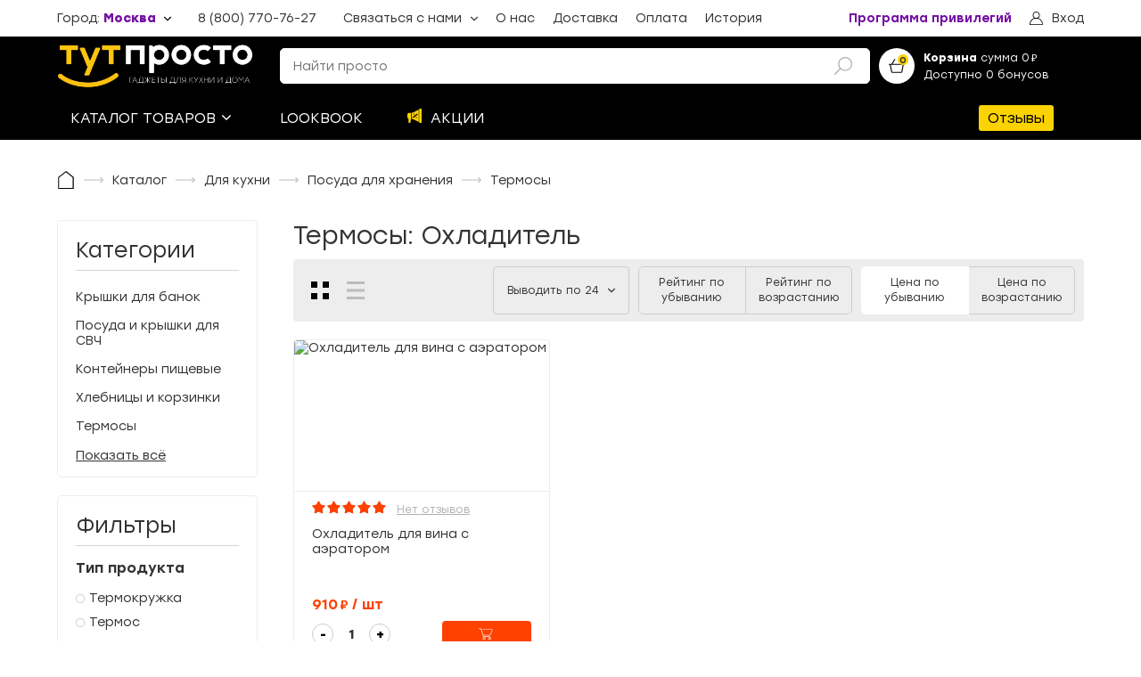

--- FILE ---
content_type: text/html; charset=utf-8
request_url: https://tut-prosto.ru/catalog/termosy-2-1736/tip-tovara-is-ohladitel
body_size: 68335
content:
<!doctype html>
<html data-n-head-ssr>
  <head >
    <title>Термосы: Охладитель: купить товары из категории Термосы в Москве и СПб, выгодные цены в интернет-магазине ТутПросто</title><meta data-n-head="ssr" charset="utf-8"><meta data-n-head="ssr" name="viewport" content="width=device-width, initial-scale=1, maximum-scale=1"><meta data-n-head="ssr" name="google-site-verification" content="M7fow-22vIq8jfudYHI2iwdip9zw-c6mFBJq91-wJ78"><meta data-n-head="ssr" name="referrer" content="no-referrer-when-downgrade"><meta data-n-head="ssr" name="description" content="Купить Термосы: Охладитель по выгодной цене с доставкой на дом в Москве, Санкт-Петербурге и России. Широкий выбор товаров из категории Термосы в каталоге интернет-магазина ТутПросто. Скидка 5% при онлайн-оплате!"><link data-n-head="ssr" rel="icon" type="image/x-icon" href="/favicon.ico"><script data-n-head="ssr" src="https://vk.com/js/api/openapi.js?159" async></script><link rel="preload" href="/_nuxt/db90c54.js" as="script"><link rel="preload" href="/_nuxt/febbc1f.js" as="script"><link rel="preload" href="/_nuxt/26eba74.js" as="script"><link rel="preload" href="/_nuxt/e606a83.js" as="script"><link rel="preload" href="/_nuxt/e7f3370.js" as="script"><link rel="preload" href="/_nuxt/1db9104.js" as="script"><style data-vue-ssr-id="557f9fda:0 80711072:0 12719778:0 1e85cd02:0 3408d1d6:0 6cdf2304:0 7190ccf9:0 4a1bf726:0 3accaa80:0 07d50788:0 3ed1752c:0 08d67fe9:0 7d0af78d:0 481bf704:0 529fe258:0 674a2008:0 3ee184a8:0 d829cd7c:0 453ae042:0 cc529e2e:0 598c1100:0 64b5f677:0 8f640680:0 5d8d177b:0 2a2d1e7d:0 55dc5e20:0 6775f9a1:0 2ccdacf4:0 6f3ad9dc:0 e7e17a22:0 1452628a:0 136c90e4:0 593506e5:0 70a3eb3d:0 c9f912e6:0 65c96b47:0 7ff5bf1d:0 10c843f4:0 2d6b458a:0 73235834:0 0cf56db6:0 202531d6:0 f9fbf75e:0 f2939e16:0 fc159868:0 24699320:0 18583390:0 3f55ade4:0 c5518814:0">.vue-slider-dot{position:absolute;transition:all 0s;z-index:5}.vue-slider-dot:focus{outline:none}.vue-slider-dot-tooltip{position:absolute;visibility:hidden}.vue-slider-dot-hover:hover .vue-slider-dot-tooltip,.vue-slider-dot-tooltip-show{visibility:visible}.vue-slider-dot-tooltip-top{top:-10px;left:50%;transform:translate(-50%,-100%)}.vue-slider-dot-tooltip-bottom{bottom:-10px;left:50%;transform:translate(-50%,100%)}.vue-slider-dot-tooltip-left{left:-10px;top:50%;transform:translate(-100%,-50%)}.vue-slider-dot-tooltip-right{right:-10px;top:50%;transform:translate(100%,-50%)}.vue-slider-marks{position:relative;width:100%;height:100%}.vue-slider-mark{position:absolute;z-index:1}.vue-slider-ltr .vue-slider-mark,.vue-slider-rtl .vue-slider-mark{width:0;height:100%;top:50%}.vue-slider-ltr .vue-slider-mark-step,.vue-slider-rtl .vue-slider-mark-step{top:0}.vue-slider-ltr .vue-slider-mark-label,.vue-slider-rtl .vue-slider-mark-label{top:100%;margin-top:10px}.vue-slider-ltr .vue-slider-mark{transform:translate(-50%,-50%)}.vue-slider-ltr .vue-slider-mark-step{left:0}.vue-slider-ltr .vue-slider-mark-label{left:50%;transform:translateX(-50%)}.vue-slider-rtl .vue-slider-mark{transform:translate(50%,-50%)}.vue-slider-rtl .vue-slider-mark-step{right:0}.vue-slider-rtl .vue-slider-mark-label{right:50%;transform:translateX(50%)}.vue-slider-btt .vue-slider-mark,.vue-slider-ttb .vue-slider-mark{width:100%;height:0;left:50%}.vue-slider-btt .vue-slider-mark-step,.vue-slider-ttb .vue-slider-mark-step{left:0}.vue-slider-btt .vue-slider-mark-label,.vue-slider-ttb .vue-slider-mark-label{left:100%;margin-left:10px}.vue-slider-btt .vue-slider-mark{transform:translate(-50%,50%)}.vue-slider-btt .vue-slider-mark-step{top:0}.vue-slider-btt .vue-slider-mark-label{top:50%;transform:translateY(-50%)}.vue-slider-ttb .vue-slider-mark{transform:translate(-50%,-50%)}.vue-slider-ttb .vue-slider-mark-step{bottom:0}.vue-slider-ttb .vue-slider-mark-label{bottom:50%;transform:translateY(50%)}.vue-slider-mark-label,.vue-slider-mark-step{position:absolute}.vue-slider{position:relative;box-sizing:content-box;-webkit-user-select:none;-moz-user-select:none;user-select:none;display:block;-webkit-tap-highlight-color:rgba(0,0,0,0)}.vue-slider-rail{position:relative;width:100%;height:100%;transition-property:width,height,left,right,top,bottom}.vue-slider-process{position:absolute;z-index:1}.vue-slider-disabled{opacity:.5;cursor:not-allowed}.vue-slider-rail{background-color:#ccc;border-radius:15px}.vue-slider-process{background-color:#3498db;border-radius:15px}.vue-slider-mark{z-index:4}.vue-slider-mark:first-child .vue-slider-mark-step,.vue-slider-mark:last-child .vue-slider-mark-step{display:none}.vue-slider-mark-step{width:100%;height:100%;border-radius:50%;background-color:rgba(0,0,0,.16)}.vue-slider-mark-label{font-size:14px;white-space:nowrap}.vue-slider-dot-handle{cursor:pointer;width:100%;height:100%;border-radius:50%;background-color:#fff;box-sizing:border-box;box-shadow:.5px .5px 2px 1px rgba(0,0,0,.32)}.vue-slider-dot-handle-focus{box-shadow:0 0 1px 2px rgba(52,152,219,.36)}.vue-slider-dot-handle-disabled{cursor:not-allowed;background-color:#ccc}.vue-slider-dot-tooltip-inner{font-size:14px;white-space:nowrap;padding:2px 5px;min-width:20px;text-align:center;color:#fff;border-radius:5px;border-color:#3498db;background-color:#3498db;box-sizing:content-box}.vue-slider-dot-tooltip-inner:after{content:"";position:absolute}.vue-slider-dot-tooltip-inner-top:after{top:100%;left:50%;transform:translate(-50%);height:0;width:0;border:5px solid transparent;border-top-color:inherit}.vue-slider-dot-tooltip-inner-bottom:after{bottom:100%;left:50%;transform:translate(-50%);height:0;width:0;border:5px solid transparent;border-bottom-color:inherit}.vue-slider-dot-tooltip-inner-left:after{left:100%;top:50%;transform:translateY(-50%);height:0;width:0;border:5px solid transparent;border-left-color:inherit}.vue-slider-dot-tooltip-inner-right:after{right:100%;top:50%;transform:translateY(-50%);height:0;width:0;border:5px solid transparent;border-right-color:inherit}.vue-slider-dot-tooltip-wrapper{opacity:0;transition:all .3s}.vue-slider-dot-tooltip-wrapper-show{opacity:1}.vue-modal-resizer{overflow:hidden;width:12px;height:12px;right:0;bottom:0;z-index:9999999;cursor:se-resize}.vue-modal-resizer,.vue-modal-resizer:after{display:block;position:absolute;background:transparent}.vue-modal-resizer:after{content:"";left:0;top:0;width:0;height:0;border-bottom:10px solid #ddd;border-left:10px solid transparent}.vue-modal-resizer.clicked:after{border-bottom:10px solid #369be9}.v--modal-block-scroll{overflow:hidden;width:100vw}.v--modal-overlay{position:fixed;box-sizing:border-box;left:0;top:0;width:100%;height:100vh;background:rgba(0,0,0,.2);z-index:999;opacity:1}.v--modal-overlay.scrollable{height:100%;min-height:100vh;overflow-y:auto;-webkit-overflow-scrolling:touch}.v--modal-overlay .v--modal-background-click{width:100%;min-height:100%;height:auto}.v--modal-overlay .v--modal-box{position:relative;overflow:hidden;box-sizing:border-box}.v--modal-overlay.scrollable .v--modal-box{margin-bottom:2px}.v--modal{background-color:#fff;text-align:left;border-radius:3px;box-shadow:0 20px 60px -2px rgba(27,33,58,.4);padding:0}.v--modal.v--modal-fullscreen{width:100vw;height:100vh;margin:0;left:0;top:0}.v--modal-top-right{display:block;position:absolute;right:0;top:0}.overlay-fade-enter-active,.overlay-fade-leave-active{transition:all .2s}.overlay-fade-enter,.overlay-fade-leave-active{opacity:0}.nice-modal-fade-enter-active,.nice-modal-fade-leave-active{transition:all .4s}.nice-modal-fade-enter,.nice-modal-fade-leave-active{opacity:0;transform:translateY(-20px)}.vue-dialog div{box-sizing:border-box}.vue-dialog .dialog-flex{width:100%;height:100%}.vue-dialog .dialog-content{flex:1 0 auto;width:100%;padding:15px;font-size:14px}.vue-dialog .dialog-c-title{font-weight:600;padding-bottom:15px}.vue-dialog .vue-dialog-buttons{display:flex;flex:0 1 auto;width:100%;border-top:1px solid #eee}.vue-dialog .vue-dialog-buttons-none{width:100%;padding-bottom:15px}.vue-dialog-button{font-size:12px!important;background:transparent;padding:0;margin:0;border:0;cursor:pointer;box-sizing:border-box;line-height:40px;height:40px;color:inherit;font:inherit;outline:none}.vue-dialog-button:hover{background:rgba(0,0,0,.01)}.vue-dialog-button:active{background:rgba(0,0,0,.025)}.vue-dialog-button:not(:first-of-type){border-left:1px solid #eee}/*!
 * Viewer.js v1.11.2
 * https://fengyuanchen.github.io/viewerjs
 *
 * Copyright 2015-present Chen Fengyuan
 * Released under the MIT license
 *
 * Date: 2023-01-01T10:14:47.694Z
 */.viewer-close:before,.viewer-flip-horizontal:before,.viewer-flip-vertical:before,.viewer-fullscreen-exit:before,.viewer-fullscreen:before,.viewer-next:before,.viewer-one-to-one:before,.viewer-play:before,.viewer-prev:before,.viewer-reset:before,.viewer-rotate-left:before,.viewer-rotate-right:before,.viewer-zoom-in:before,.viewer-zoom-out:before{background-image:url("[data-uri]");background-repeat:no-repeat;background-size:280px;color:transparent;display:block;font-size:0;height:20px;line-height:0;width:20px}.viewer-zoom-in:before{background-position:0 0;content:"Zoom In"}.viewer-zoom-out:before{background-position:-20px 0;content:"Zoom Out"}.viewer-one-to-one:before{background-position:-40px 0;content:"One to One"}.viewer-reset:before{background-position:-60px 0;content:"Reset"}.viewer-prev:before{background-position:-80px 0;content:"Previous"}.viewer-play:before{background-position:-100px 0;content:"Play"}.viewer-next:before{background-position:-120px 0;content:"Next"}.viewer-rotate-left:before{background-position:-140px 0;content:"Rotate Left"}.viewer-rotate-right:before{background-position:-160px 0;content:"Rotate Right"}.viewer-flip-horizontal:before{background-position:-180px 0;content:"Flip Horizontal"}.viewer-flip-vertical:before{background-position:-200px 0;content:"Flip Vertical"}.viewer-fullscreen:before{background-position:-220px 0;content:"Enter Full Screen"}.viewer-fullscreen-exit:before{background-position:-240px 0;content:"Exit Full Screen"}.viewer-close:before{background-position:-260px 0;content:"Close"}.viewer-container{bottom:0;direction:ltr;font-size:0;left:0;line-height:0;overflow:hidden;position:absolute;right:0;-webkit-tap-highlight-color:transparent;top:0;touch-action:none;-webkit-touch-callout:none;-webkit-user-select:none;-moz-user-select:none;user-select:none}.viewer-container::-moz-selection,.viewer-container ::-moz-selection{background-color:transparent}.viewer-container::selection,.viewer-container ::selection{background-color:transparent}.viewer-container:focus{outline:0}.viewer-container img{display:block;height:auto;max-height:none!important;max-width:none!important;min-height:0!important;min-width:0!important;width:100%}.viewer-canvas{bottom:0;left:0;overflow:hidden;position:absolute;right:0;top:0}.viewer-canvas>img{height:auto;margin:15px auto;max-width:90%!important;width:auto}.viewer-footer{bottom:0;left:0;overflow:hidden;position:absolute;right:0;text-align:center}.viewer-navbar{background-color:rgba(0,0,0,.5);overflow:hidden}.viewer-list{box-sizing:content-box;height:50px;margin:0;overflow:hidden;padding:1px 0}.viewer-list>li{color:transparent;cursor:pointer;float:left;font-size:0;height:50px;line-height:0;opacity:.5;overflow:hidden;transition:opacity .15s;width:30px}.viewer-list>li:focus,.viewer-list>li:hover{opacity:.75}.viewer-list>li:focus{outline:0}.viewer-list>li+li{margin-left:1px}.viewer-list>.viewer-loading{position:relative}.viewer-list>.viewer-loading:after{border-width:2px;height:20px;margin-left:-10px;margin-top:-10px;width:20px}.viewer-list>.viewer-active,.viewer-list>.viewer-active:focus,.viewer-list>.viewer-active:hover{opacity:1}.viewer-player{background-color:#000;bottom:0;cursor:none;display:none;right:0;z-index:1}.viewer-player,.viewer-player>img{left:0;position:absolute;top:0}.viewer-toolbar>ul{display:inline-block;margin:0 auto 5px;overflow:hidden;padding:6px 3px}.viewer-toolbar>ul>li{background-color:rgba(0,0,0,.5);border-radius:50%;cursor:pointer;float:left;height:24px;overflow:hidden;transition:background-color .15s;width:24px}.viewer-toolbar>ul>li:focus,.viewer-toolbar>ul>li:hover{background-color:rgba(0,0,0,.8)}.viewer-toolbar>ul>li:focus{box-shadow:0 0 3px #fff;outline:0;position:relative;z-index:1}.viewer-toolbar>ul>li:before{margin:2px}.viewer-toolbar>ul>li+li{margin-left:1px}.viewer-toolbar>ul>.viewer-small{height:18px;margin-bottom:3px;margin-top:3px;width:18px}.viewer-toolbar>ul>.viewer-small:before{margin:-1px}.viewer-toolbar>ul>.viewer-large{height:30px;margin-bottom:-3px;margin-top:-3px;width:30px}.viewer-toolbar>ul>.viewer-large:before{margin:5px}.viewer-tooltip{background-color:rgba(0,0,0,.8);border-radius:10px;color:#fff;display:none;font-size:12px;height:20px;left:50%;line-height:20px;margin-left:-25px;margin-top:-10px;position:absolute;text-align:center;top:50%;width:50px}.viewer-title{color:#ccc;display:inline-block;font-size:12px;line-height:1.2;margin:5px 5%;max-width:90%;min-height:14px;opacity:.8;overflow:hidden;text-overflow:ellipsis;transition:opacity .15s;white-space:nowrap}.viewer-title:hover{opacity:1}.viewer-button{-webkit-app-region:no-drag;background-color:rgba(0,0,0,.5);border-radius:50%;cursor:pointer;height:80px;overflow:hidden;position:absolute;right:-40px;top:-40px;transition:background-color .15s;width:80px}.viewer-button:focus,.viewer-button:hover{background-color:rgba(0,0,0,.8)}.viewer-button:focus{box-shadow:0 0 3px #fff;outline:0}.viewer-button:before{bottom:15px;left:15px;position:absolute}.viewer-fixed{position:fixed}.viewer-open{overflow:hidden}.viewer-show{display:block}.viewer-hide{display:none}.viewer-backdrop{background-color:rgba(0,0,0,.5)}.viewer-invisible{visibility:hidden}.viewer-move{cursor:move;cursor:grab}.viewer-fade{opacity:0}.viewer-in{opacity:1}.viewer-transition{transition:all .3s}@keyframes viewer-spinner{0%{transform:rotate(0deg)}to{transform:rotate(1turn)}}.viewer-loading:after{animation:viewer-spinner 1s linear infinite;border:4px solid hsla(0,0%,100%,.1);border-left-color:hsla(0,0%,100%,.5);border-radius:50%;content:"";display:inline-block;height:40px;left:50%;margin-left:-20px;margin-top:-20px;position:absolute;top:50%;width:40px;z-index:1}@media (max-width:767px){.viewer-hide-xs-down{display:none}}@media (max-width:991px){.viewer-hide-sm-down{display:none}}@media (max-width:1199px){.viewer-hide-md-down{display:none}}/*! normalize.scss v0.1.0 | MIT License | based on git.io/normalize */html{font-family:sans-serif;-ms-text-size-adjust:100%;-webkit-text-size-adjust:100%}body{margin:0}article,aside,details,figcaption,figure,footer,header,hgroup,main,menu,nav,section,summary{display:block}audio,canvas,progress,video{display:inline-block;vertical-align:baseline}audio:not([controls]){display:none;height:0}[hidden],template{display:none}a{background-color:transparent}a:active,a:hover{outline:0}abbr[title]{border-bottom:1px dotted}b,strong{font-weight:700}dfn{font-style:italic}h1{font-size:2em;margin:.67em 0}mark{background:#ff0;color:#000}small{font-size:80%}sub,sup{font-size:75%;line-height:0;position:relative;vertical-align:baseline}sup{top:-.5em}sub{bottom:-.25em}img{border:0}svg:not(:root){overflow:hidden}figure{margin:1em 40px}hr{box-sizing:content-box;height:0}pre{overflow:auto}code,kbd,pre,samp{font-family:monospace,monospace;font-size:1em}button,input,optgroup,select,textarea{color:inherit;font:inherit;margin:0}button{overflow:visible}button,select{text-transform:none}button,html input[type=button],input[type=reset],input[type=submit]{-webkit-appearance:button;cursor:pointer}button[disabled],html input[disabled]{cursor:default}button::-moz-focus-inner,input::-moz-focus-inner{border:0;padding:0}input{line-height:normal}input[type=checkbox],input[type=radio]{box-sizing:border-box;padding:0}input[type=number]::-webkit-inner-spin-button,input[type=number]::-webkit-outer-spin-button{height:auto}input[type=search]{-webkit-appearance:textfield;box-sizing:content-box}input[type=search]::-webkit-search-cancel-button,input[type=search]::-webkit-search-decoration{-webkit-appearance:none}fieldset{border:1px solid silver;margin:0 2px;padding:.35em .625em .75em}legend{border:0;padding:0}textarea{overflow:auto}optgroup{font-weight:700}table{border-collapse:collapse;border-spacing:0}td,th{padding:0}@keyframes splide-loading{0%{transform:rotate(0)}to{transform:rotate(1turn)}}.splide__container{position:relative;box-sizing:border-box}.splide__list{margin:0!important;padding:0!important;width:-moz-max-content;width:max-content;will-change:transform}.splide .splide__list{display:flex}.splide__pagination{display:inline-flex;align-items:center;width:95%;flex-wrap:wrap;justify-content:center;margin:0}.splide__pagination li{list-style-type:none;display:inline-block;line-height:1;margin:0}.splide{visibility:hidden}.splide,.splide__slide{position:relative;outline:none}.splide__slide{box-sizing:border-box;list-style-type:none!important;margin:0;flex-shrink:0}.splide__slide img{vertical-align:bottom}.splide__slider{position:relative}.splide__spinner{position:absolute;top:0;left:0;right:0;bottom:0;margin:auto;display:inline-block;width:20px;height:20px;border-radius:50%;border:2px solid #999;border-left-color:transparent;animation:splide-loading 1s linear infinite}.splide__track{position:relative;z-index:0;overflow:hidden}.splide--draggable>.splide__track>.splide__list>.splide__slide{-webkit-user-select:none;-moz-user-select:none;user-select:none}.splide--fade>.splide__track>.splide__list{display:block}.splide--fade>.splide__track>.splide__list>.splide__slide{position:absolute;top:0;left:0;z-index:0;opacity:0}.splide--fade>.splide__track>.splide__list>.splide__slide.is-active{position:relative;z-index:1;opacity:1}.splide--rtl{direction:rtl}.splide--ttb>.splide__track>.splide__list{display:block}.splide--ttb>.splide__pagination{width:auto}.splide__arrow{position:absolute;z-index:1;top:50%;transform:translateY(-50%);width:2em;height:2em;border-radius:50%;display:flex;align-items:center;justify-content:center;border:none;padding:0;opacity:.7;background:#ccc}.splide__arrow svg{width:1.2em;height:1.2em}.splide__arrow:hover{cursor:pointer;opacity:.9}.splide__arrow:focus{outline:none}.splide__arrow--prev{left:1em}.splide__arrow--prev svg{transform:scaleX(-1)}.splide__arrow--next{right:1em}.splide__pagination{position:absolute;z-index:1;bottom:.5em;left:50%;transform:translateX(-50%);padding:0}.splide__pagination__page{display:inline-block;width:8px;height:8px;background:#ccc;border-radius:50%;margin:3px;padding:0;transition:transform .2s linear;border:none;opacity:.7}.splide__pagination__page.is-active{transform:scale(1.4);background:#fff}.splide__pagination__page:hover{cursor:pointer;opacity:.9}.splide__pagination__page:focus{outline:none}.splide__progress__bar{width:0;height:3px;background:#ccc}.splide--nav>.splide__track>.splide__list>.splide__slide{border:3px solid transparent}.splide--nav>.splide__track>.splide__list>.splide__slide.is-active{border-color:#000}.splide--nav>.splide__track>.splide__list>.splide__slide:focus{outline:none}.splide--rtl>.splide__arrows .splide__arrow--prev,.splide--rtl>.splide__track>.splide__arrows .splide__arrow--prev{right:1em;left:auto}.splide--rtl>.splide__arrows .splide__arrow--prev svg,.splide--rtl>.splide__track>.splide__arrows .splide__arrow--prev svg{transform:scaleX(1)}.splide--rtl>.splide__arrows .splide__arrow--next,.splide--rtl>.splide__track>.splide__arrows .splide__arrow--next{left:1em;right:auto}.splide--rtl>.splide__arrows .splide__arrow--next svg,.splide--rtl>.splide__track>.splide__arrows .splide__arrow--next svg{transform:scaleX(-1)}.splide--ttb>.splide__arrows .splide__arrow,.splide--ttb>.splide__track>.splide__arrows .splide__arrow{left:50%;transform:translate(-50%)}.splide--ttb>.splide__arrows .splide__arrow--prev,.splide--ttb>.splide__track>.splide__arrows .splide__arrow--prev{top:1em}.splide--ttb>.splide__arrows .splide__arrow--prev svg,.splide--ttb>.splide__track>.splide__arrows .splide__arrow--prev svg{transform:rotate(-90deg)}.splide--ttb>.splide__arrows .splide__arrow--next,.splide--ttb>.splide__track>.splide__arrows .splide__arrow--next{top:auto;bottom:1em}.splide--ttb>.splide__arrows .splide__arrow--next svg,.splide--ttb>.splide__track>.splide__arrows .splide__arrow--next svg{transform:rotate(90deg)}.splide--ttb>.splide__pagination{display:flex;flex-direction:column;bottom:50%;left:auto;right:.5em;transform:translateY(50%)}@font-face{font-family:"Stozl";font-style:normal;font-weight:300;src:url(/fonts/Stolzl-Light.eot?) format("eot"),url(/fonts/Stolzl-Light.woff) format("woff"),url(/fonts/Stolzl-Light.ttf) format("truetype")}@font-face{font-family:"Stozl";font-style:normal;font-weight:400;src:url(/fonts/Stolzl-Book.eot?) format("eot"),url(/fonts/Stolzl-Book.woff) format("woff"),url(/fonts/Stolzl-Book.ttf) format("truetype")}@font-face{font-family:"Stozl";font-style:normal;font-weight:500;src:url(/fonts/Stolzl-Regular.eot?) format("eot"),url(/fonts/Stolzl-Regular.woff) format("woff"),url(/fonts/Stolzl-Regular.ttf) format("truetype")}@font-face{font-family:"Stozl";font-style:normal;font-weight:600;src:url(/fonts/Stolzl-Medium.eot?) format("eot"),url(/fonts/Stolzl-Medium.woff) format("woff"),url(/fonts/Stolzl-Medium.ttf) format("truetype")}@font-face{font-family:"Stozl";font-style:normal;font-weight:800;src:url(/fonts/Stolzl-Bold.eot?) format("eot"),url(/fonts/Stolzl-Bold.woff) format("woff"),url(/fonts/Stolzl-Bold.ttf) format("truetype")}@font-face{font-family:"NotoSans";font-style:normal;font-weight:300;src:url(/fonts/NotoSans-Regular.eot?) format("eot"),url(/fonts/NotoSans-Regular.woff) format("woff"),url(/fonts/NotoSans-Regular.ttf) format("truetype")}@font-face{font-family:"NotoSans";font-style:normal;font-weight:600;src:url(/fonts/NotoSans-SemiBold.eot?) format("eot"),url(/fonts/NotoSans-SemiBold.woff) format("woff"),url(/fonts/NotoSans-SemiBold.ttf) format("truetype")}.fade-enter-active,.fade-leave-active{transition:opacity .3s}.fade-enter,.fade-leave-to{opacity:0}.fadeScaleY-enter-active,.fadeScaleY-leave-active{transition:opacity .3s,transform .3s;transform-origin:top center}.fadeScaleY-enter,.fadeScaleY-leave-to{opacity:0;transform:scaleY(.8)}.fadeTranslateX-enter-active,.fadeTranslateX-leave-active{transition:opacity .3s,transform .3s;transform-origin:left center;transform:translateX(0)}.fadeTranslateX-enter,.fadeTranslateX-leave-to{opacity:0;transform:translateX(-20px)}.pleft-0{padding-l:0}.ptop-0{padding-t:0}.pright-0{padding-r:0}.pbottom-0{padding-b:0}.m-0{margin:0}.m-1{margin:8px}.m-2{margin:16px}.m-3{margin:24px}.m-4{margin:32px}.m-5{margin:40px}.m-6{margin:48px}.p-0{padding:0}.p-1{padding:8px}.p-2{padding:16px}.p-3{padding:24px}.p-4{padding:32px}.p-5{padding:40px}.p-6{padding:48px}.mt-0{margin-top:0}.mr-0{margin-right:0}.mb-0{margin-bottom:0}.ml-0{margin-left:0}.mt-1{margin-top:8px}.mr-1{margin-right:8px}.mb-1{margin-bottom:8px}.ml-1{margin-left:8px}.mt-2{margin-top:16px}.mr-2{margin-right:16px}.mb-2{margin-bottom:16px}.ml-2{margin-left:16px}.mt-3{margin-top:24px}.mr-3{margin-right:24px}.mb-3{margin-bottom:24px}.ml-3{margin-left:24px}.mt-4{margin-top:32px}.mr-4{margin-right:32px}.mb-4{margin-bottom:32px}.ml-4{margin-left:32px}.mt-5{margin-top:40px}.mr-5{margin-right:40px}.mb-5{margin-bottom:40px}.ml-5{margin-left:40px}.mt-6{margin-top:48px}.mr-6{margin-right:48px}.mb-6{margin-bottom:48px}.ml-6{margin-left:48px}.pt-0{padding-top:0}.pr-0{padding-right:0}.pb-0{padding-bottom:0}.pl-0{padding-left:0}.pt-1{padding-top:8px}.pr-1{padding-right:8px}.pb-1{padding-bottom:8px}.pl-1{padding-left:8px}.pt-2{padding-top:16px}.pr-2{padding-right:16px}.pb-2{padding-bottom:16px}.pl-2{padding-left:16px}.pt-3{padding-top:24px}.pr-3{padding-right:24px}.pb-3{padding-bottom:24px}.pl-3{padding-left:24px}.pt-4{padding-top:32px}.pr-4{padding-right:32px}.pb-4{padding-bottom:32px}.pl-4{padding-left:32px}.pt-5{padding-top:40px}.pr-5{padding-right:40px}.pb-5{padding-bottom:40px}.pl-5{padding-left:40px}.pt-6{padding-top:48px}.pr-6{padding-right:48px}.pb-6{padding-bottom:48px}.pl-6{padding-left:48px}body{background-color:#fff;font-family:"Stozl",NotoSans,sans-serif;color:#333;font-size:14px;width:100%;overflow-x:hidden;font-weight:400}.container{max-width:1300px;width:100%;margin:0 auto;display:flex;align-items:flex-start;justify-content:flex-start;flex-direction:row;flex-direction:column}@media(max-width:1440px){.container{width:90%}}.container.row{flex-direction:row}@media(max-width:830px){.container.row{flex-direction:column}}.container.center{justify-content:center;align-items:center}.v--modal-overlay{z-index:20000!important}.v--modal-overlay .v--modal-box{overflow:visible!important}a,h1,h2,h3,h4,h5,p{margin:0}h1,h2{font-weight:400}h2{line-height:25.7px}h1,h3,p{font-weight:400}h3{line-height:20px;font-size:14px}*{box-sizing:border-box;outline:none}.icon{max-width:30px;max-height:30px}.bestseller{color:#7bc87a;border:1px solid #7bc87a;border-radius:2px;padding:1px 5px;margin-left:12px;font-size:12px}a{text-decoration:none;color:inherit}button{padding:0;background-color:transparent;outline:none;border:none;display:block;text-align:left}.vdp-datepicker *{font-family:"Stozl",serif}.vdp-datepicker .vdp-datepicker__calendar .cell:not(.blank):not(.disabled).day:hover,.vdp-datepicker .vdp-datepicker__calendar .cell:not(.blank):not(.disabled).month:hover,.vdp-datepicker .vdp-datepicker__calendar .cell:not(.blank):not(.disabled).year:hover{border:1px solid #ff4100}.vdp-datepicker .vdp-datepicker__calendar .cell.selected,.vdp-datepicker .vdp-datepicker__calendar .cell.selected:hover{background:#ff4100}input{width:100%;border:1px solid #ccc;border-radius:5px;font-size:14px;padding:11px 14px;color:#000;transition:border-color .3s ease;background-color:#fff}@keyframes vue-simple-spinner-spin{0%{transform:rotate(0deg)}to{transform:rotate(1turn)}}.new-review{font-size:11px;color:#ff4100;border:1px solid #ff4100;border-radius:2px;padding:1px 5px;margin-left:12px;text-decoration:none;cursor:pointer;background-color:#fff;transition:color .3s ease,background-color .3s ease}@media(max-width:1140px){.new-review{font-size:9px}}.new-review:hover{background-color:#ff4100;color:#fff}
.vue-modal-resizer{overflow:hidden;width:12px;height:12px;right:0;bottom:0;z-index:9999999;cursor:se-resize}.vue-modal-resizer,.vue-modal-resizer:after{display:block;position:absolute;background:transparent}.vue-modal-resizer:after{content:"";left:0;top:0;width:0;height:0;border-bottom:10px solid #ddd;border-left:10px solid transparent}.vue-modal-resizer.clicked:after{border-bottom:10px solid #369be9}.v--modal-block-scroll{overflow:hidden;width:100vw}.v--modal-overlay{position:fixed;box-sizing:border-box;left:0;top:0;width:100%;height:100vh;background:rgba(0,0,0,.2);z-index:999;opacity:1}.v--modal-overlay.scrollable{height:100%;min-height:100vh;overflow-y:auto;-webkit-overflow-scrolling:touch}.v--modal-overlay .v--modal-background-click{width:100%;min-height:100%;height:auto}.v--modal-overlay .v--modal-box{position:relative;overflow:hidden;box-sizing:border-box}.v--modal-overlay.scrollable .v--modal-box{margin-bottom:2px}.v--modal{background-color:#fff;text-align:left;border-radius:3px;box-shadow:0 20px 60px -2px rgba(27,33,58,.4);padding:0}.v--modal.v--modal-fullscreen{width:100vw;height:100vh;margin:0;left:0;top:0}.v--modal-top-right{display:block;position:absolute;right:0;top:0}.overlay-fade-enter-active,.overlay-fade-leave-active{transition:all .2s}.overlay-fade-enter,.overlay-fade-leave-active{opacity:0}.nice-modal-fade-enter-active,.nice-modal-fade-leave-active{transition:all .4s}.nice-modal-fade-enter,.nice-modal-fade-leave-active{opacity:0;-webkit-transform:translateY(-20px);transform:translateY(-20px)}.vue-dialog div{box-sizing:border-box}.vue-dialog .dialog-flex{width:100%;height:100%}.vue-dialog .dialog-content{flex:1 0 auto;width:100%;padding:15px;font-size:14px}.vue-dialog .dialog-c-title{font-weight:600;padding-bottom:15px}.vue-dialog .vue-dialog-buttons{display:flex;flex:0 1 auto;width:100%;border-top:1px solid #eee}.vue-dialog .vue-dialog-buttons-none{width:100%;padding-bottom:15px}.vue-dialog-button{font-size:12px!important;background:transparent;padding:0;margin:0;border:0;cursor:pointer;box-sizing:border-box;line-height:40px;height:40px;color:inherit;font:inherit;outline:none}.vue-dialog-button:hover{background:rgba(0,0,0,.01)}.vue-dialog-button:active{background:rgba(0,0,0,.025)}.vue-dialog-button:not(:first-of-type){border-left:1px solid #eee}
.nuxt-progress{position:fixed;top:0;left:0;right:0;height:2px;width:0;opacity:1;transition:width .1s,opacity .4s;background-color:#fcd302;z-index:999999}.nuxt-progress.nuxt-progress-notransition{transition:none}.nuxt-progress-failed{background-color:red}
.default-layout__margined{margin-top:30px}.default-layout__footer--page-index{margin-top:0}
.header-under__user-wrapper{position:relative}.header-under__user-wrapper:after,.header-under__user-wrapper:before{content:" ";position:absolute;top:0;left:0}.header-under{display:flex;align-items:center;justify-content:space-between;flex-direction:row;z-index:101;position:relative}@media(max-width:850px){.header-under{font-size:12px}}@media(max-width:670px){.header-under{padding:5px 0}}@media(max-width:530px){.header-under{flex-wrap:wrap}}@media(max-width:670px){.header-under__city{width:auto;padding-top:0}}.header-under__city .icon{width:8px;height:8px;margin-left:5px}.header-under__city span{color:#7410a3;font-weight:700}.header-under__link{transition:background-color .3s ease,color .3s ease;flex-shrink:0}.header-under__link p{height:100%}.header-under__link a{padding:0 10px;height:100%;display:flex;align-items:center}.header-under__link:hover>a{background-color:#7410a3;color:#fff}@media(max-width:1180px){.header-under__link:last-child{display:none}}@media(max-width:1066px){.header-under__link:nth-last-child(2){display:none}}.header-under__user-wrapper{display:flex;align-items:center;justify-content:center;flex-direction:row;margin-right:10px}.header-under__user-wrapper:after{width:180%;padding-top:180%;border-radius:180%;background-color:#ccc;left:50%;top:50%;transform:translate(-50%,-50%);z-index:-1;display:none}@media(max-width:1080px){.header-under__user-wrapper:after{display:block}}.header-under__profile{display:flex;align-items:center;justify-content:center;flex-direction:row;cursor:pointer}.header-under__profile .icon{width:15px;height:15px}@media(max-width:1080px){.header-under__profile span{display:none}}@media(max-width:850px){.header-under__profile{font-size:12px}}@media(max-width:530px){.header-under__profile{order:2}}.header-under__profile-login{margin-left:10px}.header-under__links{display:flex;margin-right:auto;margin-left:20px}@media(max-width:670px){.header-under__links{display:none}}.header-under__links .ui-dropdown-simple--styling-compact{margin-bottom:5px;margin-top:5px}.header-under__links .ui-dropdown-simple--styling-compact .ui-dropdown-simple__active{padding:7px 10px}.header-under__links .ui-dropdown-simple--styling-compact .ui-dropdown-simple__options{padding-top:10px;padding-bottom:10px;padding-left:0;top:calc(100% - 6px);width:203px}.header-under__links .ui-dropdown-simple--styling-compact .ui-dropdown-simple__options:before{display:none}.header-under__links .ui-dropdown-simple--styling-compact .ui-dropdown-simple__option{padding:8px 10px}.header-under__links .ui-dropdown-simple--styling-compact .ui-dropdown-simple__option:before{display:none}.header-under__links .ui-dropdown-simple--styling-compact .ui-dropdown-simple__option:hover{background-color:#7410a3;color:#fff}.header-under__links .ui-dropdown-simple--styling-compact .ui-dropdown-simple__option:hover button{transform:translateX(0)}.header-under__privilege{color:#7410a3;font-weight:600;margin-right:20px}@media(max-width:960px){.header-under__privilege{display:none}}.header-under .userDropdown .ui-dropdown-simple__options{min-width:180px;right:0;left:auto}@media(max-width:1080px){.header-under .userDropdown .ui-dropdown-simple__options{min-width:180px;width:auto;left:auto;right:0}}@media(max-width:530px){.header-under .userDropdown{margin-top:6px;margin-bottom:6px}.header-under .userDropdown .ui-dropdown-simple__active{padding:0}.header-under .userDropdown .ui-dropdown-simple__active .icon-arrow{display:none}}
.native-link-modal{cursor:pointer;display:inline-block}
.ui-dropdown-simple--styling-product .ui-dropdown-simple__option,.ui-dropdown-simple--styling-rounded .ui-dropdown-simple__option,.ui-dropdown-simple__option,.ui-dropdown-simple__options{position:relative}.ui-dropdown-simple--styling-product .ui-dropdown-simple__option:after,.ui-dropdown-simple--styling-product .ui-dropdown-simple__option:before,.ui-dropdown-simple--styling-rounded .ui-dropdown-simple__option:after,.ui-dropdown-simple--styling-rounded .ui-dropdown-simple__option:before,.ui-dropdown-simple__option:after,.ui-dropdown-simple__option:before,.ui-dropdown-simple__options:after,.ui-dropdown-simple__options:before{content:" ";position:absolute;top:0;left:0}.ui-dropdown-simple{height:100%;position:relative;z-index:15;margin-left:10px;display:none;-webkit-user-select:none;-moz-user-select:none;user-select:none}.ui-dropdown-simple__active{border:1px solid #ccc;border-radius:4px;display:flex;align-items:center;justify-content:center;flex-direction:row;height:100%;width:100%;z-index:1;position:relative;padding:19px 15px;cursor:pointer}.ui-dropdown-simple__active .icon-arrow{width:8px;height:8px;fill:#333;margin-left:10px;transition:transform .3s ease;transform:rotate(0deg);flex-shrink:0}.ui-dropdown-simple__active--opened{border:1px solid #fff}.ui-dropdown-simple__active--opened .icon-arrow{transform:rotate(180deg)}@media(max-width:960px){.ui-dropdown-simple__active{padding:10px 15px}}.ui-dropdown-simple__options{position:absolute;padding-top:50px;margin-top:0;top:0;left:0;width:100%;background-color:#fff;border-radius:4px;box-shadow:0 0 15px #ccc;border:1px solid #ccc;padding-left:15px}.ui-dropdown-simple__options:before{box-sizing:border-box;top:45px;left:10px;width:calc(100% - 20px);height:1px;border-bottom:1px solid #ccc;opacity:0;transition:opacity .1s ease;transition-delay:0s;transform-origin:left center}.ui-dropdown-simple__options--opened:before{opacity:1}.ui-dropdown-simple__option{margin-bottom:5px;margin-top:5px;width:100%;cursor:pointer;padding-top:5px;padding-bottom:5px;list-style-type:none}.ui-dropdown-simple__option button{display:block;transition:transform .3s;transform:translateX(0)}.ui-dropdown-simple__option:before{box-sizing:border-box;width:20px;height:1px;background-color:#000;left:-15px;top:50%;transform:translateY(-50%) scaleX(0);transition:transform .3s;transform-origin:left center}.ui-dropdown-simple__option:hover button{transform:translateX(15px)}.ui-dropdown-simple__option:hover:before{top:50%;transform:translateY(-50%) scaleX(1)}.ui-dropdown-simple--styling-auto,.ui-dropdown-simple--styling-compact{display:block}.ui-dropdown-simple--styling-compact .ui-dropdown-simple__active{padding:7px 20px;border:none}.ui-dropdown-simple--styling-compact .ui-dropdown-simple__options{padding-top:40px}.ui-dropdown-simple--styling-compact .ui-dropdown-simple__options:before{top:35px}.ui-dropdown-simple--styling-rounded{display:block}.ui-dropdown-simple--styling-rounded .ui-dropdown-simple__active{border-radius:100%;height:27px;width:27px;padding:0;font-size:13px;background-color:#fff}.ui-dropdown-simple--styling-rounded .ui-dropdown-simple__active svg{display:none}.ui-dropdown-simple--styling-rounded .ui-dropdown-simple__options{border-radius:27px;padding-top:22px;padding-left:0;text-align:center;border:1px solid #fff}.ui-dropdown-simple--styling-rounded .ui-dropdown-simple__options:before{display:none}.ui-dropdown-simple--styling-rounded .ui-dropdown-simple__option{display:flex;align-items:center;justify-content:center;flex-direction:row}.ui-dropdown-simple--styling-rounded .ui-dropdown-simple__option button{display:block;transition:transform .3s;transform:translateX(0)}.ui-dropdown-simple--styling-rounded .ui-dropdown-simple__option:before{width:100%;padding-top:100%;border-radius:100%;background-color:#ff4100;top:50%;transform:translateY(-50%) scale(0);transform-origin:center center;opacity:.2}.ui-dropdown-simple--styling-rounded .ui-dropdown-simple__option:hover button{transform:translateX(0)}.ui-dropdown-simple--styling-rounded .ui-dropdown-simple__option:hover:before{top:50%;transform:translateY(-50%) scale(1)}.ui-dropdown-simple--styling-product{display:block}.ui-dropdown-simple--styling-product .ui-dropdown-simple__active{height:31px;width:31px;padding:0;border:1px solid #b2b2b2;transition:border .3s ease}.ui-dropdown-simple--styling-product .ui-dropdown-simple__active svg{display:none}.ui-dropdown-simple--styling-product .ui-dropdown-simple__active--opened{color:#000;border:1px solid #fff}.ui-dropdown-simple--styling-product .ui-dropdown-simple__options{padding-top:28px;padding-left:0;text-align:center;border:1px solid #fff}.ui-dropdown-simple--styling-product .ui-dropdown-simple__options:before{display:none}.ui-dropdown-simple--styling-product .ui-dropdown-simple__option{color:#333;display:flex;align-items:center;justify-content:center;flex-direction:row}.ui-dropdown-simple--styling-product .ui-dropdown-simple__option button{display:block;transition:transform .3s;transform:translateX(0)}.ui-dropdown-simple--styling-product .ui-dropdown-simple__option:before{width:100%;padding-top:100%;border-radius:100%;background-color:#ff4100;top:50%;transform:translateY(-50%) scale(0);transform-origin:center center;opacity:.2}.ui-dropdown-simple--styling-product .ui-dropdown-simple__option:hover button{transform:translateX(0)}.ui-dropdown-simple--styling-product .ui-dropdown-simple__option:hover:before{top:50%;transform:translateY(-50%) scale(1)}
.header-block{position:sticky;top:0;left:0;width:100%;background-color:#000;padding:8px 0;z-index:100}.header-block--pinned{padding:0}@media(max-width:830px){.header-block{padding-bottom:5px;padding-top:5px}.header-block--pinned{padding-top:0}}@media(max-width:530px){.header-block .container{position:relative;align-items:center}}.header-block__bottom{justify-content:space-between;align-items:stretch;color:#fff}@media(max-width:830px){.header-block__bottom{flex-direction:row!important;flex-wrap:wrap}}.header-block .header-search{margin-bottom:5px;margin-top:5px}@media(max-width:920px){.header-block .header-search{width:100%}}@media(max-width:830px){.header-block .header-search{margin-top:10px;margin-bottom:0;order:3}}.header-block__logo{width:220px;margin-right:30px;flex-shrink:0}.header-block__logo>div{display:flex;align-items:flex-end;justify-content:flex-start;flex-direction:row;height:100%}.header-block__logo img{width:100%}@media(max-width:850px){.header-block__logo{width:100%;max-width:170px}}@media(max-width:530px){.header-block__logo{max-width:100px;margin-right:18px;margin-left:18px;height:30px}}.header-block__mobile{display:none}@media(max-width:830px){.header-block__mobile{display:flex;align-items:center;justify-content:center;flex-direction:row}}.header-block__cart{width:100%;max-width:240px;display:flex;align-items:center;justify-content:flex-start;flex-direction:row}@media(max-width:850px){.header-block__cart{max-width:200px}}@media(max-width:650px){.header-block__cart{max-width:100px;width:auto}}@media(max-width:530px){.header-block__cart .header-cart{margin-left:10px}.header-block__cart .header-cart__counter{right:0;top:0}.header-block__cart .header-cart__icon{background-color:transparent;width:22px;height:22px}.header-block__cart .header-cart__icon .icon{fill:#fff;max-width:22px;max-height:22px}}.header-block__catalog{position:absolute;transition:opacity .3s ease;opacity:0;z-index:5;background-color:#000;pointer-events:none}.header-block__catalog--visible{opacity:1;pointer-events:auto}.header-block__catalog-wrapper{position:absolute}.header-block__buttons{margin-left:20px;display:flex;align-items:center}@media(max-width:1100px){.header-block__buttons{display:none}}@media(max-width:530px){.header-block__buttons{display:flex;margin-left:auto}}.header-block__buttons>*{margin-left:10px}@media(max-width:530px){.header-block__buttons>*{margin-left:10px}}.header-block__circle{display:flex;align-items:center;justify-content:center;flex-direction:row;position:relative;flex-shrink:0;background-color:#fff;width:40px;height:40px;border-radius:45px}.header-block__circle .icon{max-width:18px;max-height:18px}@media(max-width:530px){.header-block__circle{background-color:transparent;width:22px;height:22px}.header-block__circle .icon{fill:#fff;width:22px;height:22px}}.header-block__burger{height:30px;position:relative}.header-block__burger .catalog-list-wrapper{z-index:12}.header-block__burger .catalog-list-wrapper .header-catalog__catalog{max-height:80vh;overflow:auto}@media(max-width:530px){.header-block__delivery{display:none}}
.catalog-button__catalog-trigger:after,.catalog-button__catalog-trigger:before{content:" ";position:absolute;top:0;left:0}.catalog-button__catalog-trigger{padding-left:20px;padding-right:20px;width:100%}.catalog-button__catalog,.catalog-button__catalog-trigger{display:flex;align-items:center;justify-content:space-between;flex-direction:row}.catalog-button__catalog{position:relative;margin-right:20px;width:220px;height:50px;color:#fff}@media(max-width:850px){.catalog-button__catalog{margin-right:10px}}.catalog-button__catalog-arrow{width:10px;height:10px;stroke:#fff}.catalog-button__catalog-trigger{width:calc(100% + 10px);position:relative;left:-5px;height:100%;font-size:16px;text-transform:uppercase;overflow:hidden;cursor:pointer}.catalog-button__catalog-trigger:hover:after{transition:transform .4s ease,opacity .2s ease;opacity:.2;left:50%;top:50%;transform:translate(-50%,-50%) scale(1)}.catalog-button__catalog-trigger .icon{transition:transform .3s ease}.catalog-button__catalog-trigger:after{width:160%;padding-top:160%;background-color:#fff;border-radius:160%;z-index:1;opacity:0;transform-origin:center center;transition:transform .4s ease,opacity .2s ease .2s;left:50%;top:50%;transform:translate(-50%,-50%) scale(0)}.catalog-button__catalog-trigger--active .icon{transform:rotate(180deg)}@media(max-width:850px){.catalog-button__catalog-trigger{font-size:12px}}@media(max-width:530px){.catalog-button__catalog-trigger:after{display:none}}
.catalog-list-wrapper{position:absolute;top:100%;z-index:2}.catalog-list-wrapper .header-catalog{position:absolute;top:0}
.header-catalog{position:relative;width:310px}.header-catalog__child{left:100%;height:100%}@media(max-width:1250px){.header-catalog__child{position:absolute;left:0}}.header-catalog__catalog{min-height:100%;width:100%;background-color:#fff;border:1px solid #ededed;top:0;color:#333;cursor:auto;z-index:100;max-height:calc(100vh - 190px);overflow-x:visible;overflow-y:auto;overflow:visible auto;scrollbar-width:thin;scrollbar-color:#d7d7d7 #fff}.header-catalog__catalog::-webkit-scrollbar{width:5px;background:#fff}.header-catalog__catalog::-webkit-scrollbar-thumb{background:#d7d7d7;border-radius:5px}@media(max-width:1250px){.header-catalog__catalog{position:absolute;overflow:visible;max-height:none;left:0}}@media(max-width:530px){.header-catalog__catalog{width:90vw}}.header-catalog__back{cursor:pointer;display:none;margin-top:10px;margin-bottom:10px;margin-left:20px;color:#ff4100;text-decoration:underline}@media(max-width:1250px){.header-catalog__back{display:block}}@media(max-width:830px){.header-catalog{min-height:0}}
.header-catalog-item{padding-right:20px}.header-catalog-item,.header-catalog-item__link{display:flex;align-items:center;justify-content:space-between;flex-direction:row;width:100%}.header-catalog-item__link{height:100%;padding-top:10px;padding-bottom:10px;padding-left:20px}.header-catalog-item--active,.header-catalog-item:hover{color:#fff;background:#ff4100}.header-catalog-item--active>.header-catalog-item__childs>.header-catalog-item__arrow,.header-catalog-item:hover>.header-catalog-item__childs>.header-catalog-item__arrow{stroke:#fff}.header-catalog-item__arrow{stroke:#333;width:8px;height:8px;transform:rotate(-90deg)}.header-catalog-item__childs-block{transition:opacity .3s ease,transform .3s ease;opacity:0;transform:translateX(-10px);pointer-events:none}.header-catalog-item__childs-block--active{opacity:1;transform:translateX(0);pointer-events:auto}@media(max-width:530px){.header-catalog-item__childs-block{transform:translateX(0);transition:opacity .3s ease}}
.header-search__categories-item{position:relative}.header-search__categories-item:after,.header-search__categories-item:before{content:" ";position:absolute;top:0;left:0}.header-search{display:flex;align-items:flex-start;justify-content:flex-start;flex-direction:column;max-width:770px;width:100%;position:relative}@media(max-width:540px){.header-search{width:auto;transition:width .6s ease,transform .6s ease}}.header-search .ui-price__attrs{display:none}.header-search .card-header-product__price{padding-left:0}.header-search__input{width:100%;z-index:4}.header-search__results{background-color:#fff;top:calc(100% - 4px);box-shadow:0 0 20px #b2b2b2;border-bottom-left-radius:4px;border-bottom-right-radius:4px;opacity:0;transform-origin:top center;transform:translateY(-10px) scaleY(.8)}.header-search__loader,.header-search__results{position:absolute;width:100%;z-index:3;transition:opacity .6s ease,transform .6s ease;pointer-events:none}.header-search__loader{display:flex;align-items:center;justify-content:center;flex-direction:row;height:100%;opacity:1;transform:translateY(0)}.header-search__content{min-height:100px;margin-top:20px;width:100%;z-index:5;color:#333;opacity:0;transition:opacity .6s ease;max-height:80vh;overflow-x:hidden;overflow-y:auto;overflow:hidden auto;padding-left:15px;padding-right:15px;scrollbar-width:thin}.header-search__content-header{font-size:14px;font-weight:600;padding-bottom:5px;margin-bottom:5px;width:100%;border-bottom:1px solid #ededed}.header-search__content>*{margin-bottom:10px}.header-search__content-empty{display:flex;align-items:center;justify-content:center;flex-direction:row;position:absolute;font-size:16px;top:50%;left:50%;transform:translate(-50%,-50%);width:100%;text-align:center}.header-search--loaded .header-search__loader{opacity:0;transform:translateY(20px)}.header-search--loaded .header-search__content{opacity:1}.header-search--openned .header-search__results{pointer-events:auto;opacity:1;transform:translateY(0) scaleY(1)}.header-search__categories-item{display:block;width:100%;cursor:pointer;padding-top:3px;padding-bottom:3px}.header-search__categories-item:before{width:calc(100% + 30px);height:100%;left:-15px;background-color:#ff4100;opacity:0;z-index:-1;transition:opacity .3s ease}.header-search__categories-item:hover:before{opacity:.1}.header-search .card-product-image__quick{display:none}.header-search .card-product-image__navigation-item--type-eye{display:flex}
.ui-input-search{display:flex;align-items:flex-start;justify-content:flex-start;flex-direction:row;position:relative}.ui-input-search__input{width:100%;border:1px solid #ccc;border-radius:5px;font-size:14px;color:#000;transition:border-color .3s ease;background-color:#fff;padding:11px 42px 11px 14px}.ui-input-search__icon{width:20px;height:20px;position:absolute;right:20px;top:50%;transform:translateY(-50%) scale(0);z-index:1;fill:#b2b2b2;opacity:0;transition:opacity .3s ease,transform .3s;transform-origin:center center}.ui-input-search__icon--show{opacity:1;top:50%;transform:translateY(-50%) scale(1)}.ui-input-search__icon--type-close{width:15px;height:15px;cursor:pointer}.ui-input-search--styling-header .ui-input-search__icon{fill:#b2b2b2}@media(max-width:530px){.ui-input-search--styling-header .ui-input-search__icon{right:8px;width:18px;height:18px}}.ui-input-search--styling-header .ui-input-search__input{border:1px solid #fff;height:40px}.ui-input-search--styling-header .ui-input-search__input:focus{box-shadow:0 0 10px hsla(0,0%,100%,.4)}@media(max-width:530px){.ui-input-search--styling-header .ui-input-search__input{height:34px;font-size:12px;padding:5px 12px}}.ui-input-search--styling-compact .ui-input-search__icon{width:16px;height:16px}.ui-input-search--styling-compact .ui-input-search__icon--type-close{width:13px;height:13px}.ui-input-search--styling-compact .ui-input-search__input{height:38px;padding-right:10px;padding-left:10px;width:100%;box-sizing:border-box}.ui-input-search--styling-compact .ui-input-search__input:focus{box-shadow:0 0 10px hsla(0,0%,100%,.4)}
.vue-simple-spinner{transition:all .3s linear}@keyframes vue-simple-spinner-spin{0%{transform:rotate(0deg)}to{transform:rotate(1turn)}}
.header-cart{margin-left:10px;font-size:12px}.header-cart__link{justify-content:space-between}.header-cart__icon,.header-cart__link{display:flex;align-items:center;flex-direction:row}.header-cart__icon{justify-content:center;position:relative;flex-shrink:0;margin-right:10px;background-color:#fff;width:40px;height:40px;border-radius:45px}.header-cart__icon .icon{max-width:18px;max-height:18px}@media(max-width:630px){.header-cart__icon{margin-right:0}}.header-cart__bonuses{margin-top:5px}.header-cart__rubl{fill:#fff;width:9px;height:9px;margin-left:-2px}.header-cart__counter{display:flex;align-items:center;justify-content:center;flex-direction:row;width:12px;height:12px;background-color:#fcd302;border-radius:10px;position:absolute;right:7px;top:7px;color:#333;font-size:10px;font-weight:600}@media(max-width:650px){.header-cart__text{display:none}}.header-cart .ruble{font-size:11px;margin-left:2px}
.header-block-simple{background-color:#000;z-index:99;position:relative}@media(max-width:530px){.header-block-simple{padding-bottom:5px;padding-top:5px}}.header-block-simple__container{justify-content:space-between;align-items:center}@media(max-width:850px){.header-block-simple__container{flex-direction:row!important}}.header-block-simple__title span{position:absolute;transform:scale(0)}.header-block-simple__title img{width:517px}@media(max-width:1250px){.header-block-simple__title img{width:400px}}@media(max-width:530px){.header-block-simple__title img{width:100%}}@media(max-width:530px){.header-block-simple__title{flex-shrink:0}}.header-block-simple__links{display:flex;align-items:center;justify-content:flex-start;flex-direction:row;margin-left:30px;width:100%}@media(max-width:1400px){.header-block-simple__links{margin-left:10px}}@media(max-width:530px){.header-block-simple__links{display:none}}.header-block-simple__bonuses{font-size:12px;color:#333}@media(max-width:530px){.header-block-simple__bonuses{color:#fff}}.header-block-simple__bonuses span{color:#b2b2b2}@media(max-width:530px){.header-block-simple__bonuses span{color:#fff}}@media(max-width:380px){.header-block-simple__bonuses{max-width:70px}}.header-block-simple__link{color:#fff;font-size:16px;margin-right:50px;transition:color .5s ease}@media(max-width:700px){.header-block-simple__link{margin-right:20px}}@media(max-width:530px){.header-block-simple__link{color:#333}}.header-block-simple__link:hover{color:#fcd302}.header-block-simple__link-icon{display:inline-block;margin-right:5px}.header-block-simple__link-icon svg{height:16px;width:16px;fill:#fcd302}.header-block-simple__link:last-child{margin-right:34px;background-color:#fcd302;border-radius:3px;color:#000;padding:5px 10px;margin-left:auto}.header-block-simple__link:last-child:hover:before{transform:scale(0)}@media(max-width:1060px){.header-block-simple__link:last-child{margin-right:0}}@media(max-width:1060px){.header-block-simple__link{font-size:16px}}@media(max-width:850px){.header-block-simple__link{font-size:12px}}@media(max-width:420px){.header-block-simple__link{display:none}}.header-block-simple__catalog{transition:opacity .3s ease;opacity:0;pointer-events:none}.header-block-simple__catalog--visible{opacity:1;pointer-events:auto}.header-block-simple .ui-dropdown-simple--styling-compact{margin-bottom:5px;margin-top:5px;margin-left:0}.header-block-simple .ui-dropdown-simple--styling-compact .ui-dropdown-simple__active{padding:0;color:#fff}.header-block-simple .ui-dropdown-simple--styling-compact .ui-dropdown-simple__active .icon-arrow{fill:#fff}.header-block-simple .ui-dropdown-simple--styling-compact .ui-dropdown-simple__options{padding-top:10px;padding-bottom:10px;padding-left:0;top:calc(100% + 3px);width:203px}.header-block-simple .ui-dropdown-simple--styling-compact .ui-dropdown-simple__options:before{display:none}.header-block-simple .ui-dropdown-simple--styling-compact .ui-dropdown-simple__option{padding:8px 10px;color:#333}.header-block-simple .ui-dropdown-simple--styling-compact .ui-dropdown-simple__option:before{display:none}.header-block-simple .ui-dropdown-simple--styling-compact .ui-dropdown-simple__option:hover{background-color:#7410a3;color:#fff}.header-block-simple .ui-dropdown-simple--styling-compact .ui-dropdown-simple__option:hover button{transform:translateX(0)}.header-block-simple__mobile{display:flex;justify-content:space-between;align-items:center;width:100%}.header-block-simple__mobile>*{color:#fff}
.catalog-page h1{min-height:34px}.catalog-page__description,.catalog-page h1{margin-bottom:10px}.catalog-page__breadcrumb-category{display:flex;align-items:center;justify-content:flex-start;flex-direction:row;margin-left:10px}.catalog-page__breadcrumb-category svg{fill:#bbb;margin-right:10px;width:22px;flex-shrink:0}
.ui-breadcrumbs{display:flex;align-items:center;justify-content:flex-start;flex-direction:row;padding-bottom:30px;width:90%;max-width:1300px;margin:0 auto;min-height:60px;overflow-x:auto;scrollbar-width:none;-ms-overflow-style:-ms-autohiding-scrollbar}.ui-breadcrumbs::-webkit-scrollbar{display:none}.ui-breadcrumbs__home{height:20px}.ui-breadcrumbs__home svg{width:20px;height:20px}.ui-breadcrumbs__path{display:flex;align-items:center;justify-content:flex-start;flex-direction:row;margin-left:10px;white-space:nowrap}.ui-breadcrumbs__path svg{fill:#bbb;margin-right:10px;width:22px;flex-shrink:0}
.catalog__header{margin-bottom:20px}.catalog__filters{min-height:200px;width:225px;flex-shrink:0;position:relative}@media(max-width:830px){.catalog__filters{width:100%}}.catalog__filters .button{width:100%;text-align:center;margin-bottom:30px;padding:16px 0}.catalog__list{display:flex;align-items:center;justify-content:flex-start;flex-direction:row;flex-wrap:wrap;margin-top:20px;position:relative;min-height:200px}.catalog__listing{margin-left:40px;width:100%;max-width:1035px}@media(max-width:830px){.catalog__listing{margin-left:0}}.catalog__empty-text{width:100%;text-align:center;padding-top:30px}
.ui-loader{display:flex;align-items:center;justify-content:center;flex-direction:row;z-index:20;position:absolute;width:calc(100% + 30px);height:calc(100% + 30px);top:-15px;left:-15px;background-color:hsla(0,0%,100%,.8);pointer-events:none;opacity:0;transition:opacity .3s ease}.ui-loader--styling-apply,.ui-loader--styling-fit{width:100%;height:100%;top:0;left:0}.ui-loader--styling-apply{background-color:rgba(255,65,0,.9);border-radius:14px}.ui-loader--styling-apply .vue-simple-spinner{border-color:#fff hsla(0,0%,100%,0) hsla(0,0%,100%,0)!important;width:30px!important;height:30px!important}.ui-loader--pinned .ui-loader__loading{top:100px}.ui-loader__success{font-size:20px;max-width:500px;text-align:center}.ui-loader__success h2{margin-bottom:20px}.ui-loader__spinner{width:50px}.ui-loader__loading p{margin-bottom:30px}.ui-loader__loading,.ui-loader__success{position:absolute;transform:translateY(0);opacity:0;transition:transform .3s ease,opacity .3s ease;display:flex;align-items:center;justify-content:center;flex-direction:column}.ui-loader--loading{opacity:1;pointer-events:auto}.ui-loader--loading .ui-loader__loading{opacity:1;transform:translateY(0)}.ui-loader--success{opacity:1;pointer-events:auto}.ui-loader--success .ui-loader__success{opacity:1;transform:translateY(-40px)}
.filter-apply-provider__popup{position:relative}.filter-apply-provider__popup:after,.filter-apply-provider__popup:before{content:" ";position:absolute;top:0;left:0}.filter-apply-provider__popup{display:flex;align-items:center;justify-content:center;flex-direction:column;z-index:40;margin-left:20px;position:absolute;border-radius:15px;width:200px;height:70px;opacity:0;pointer-events:none;background-color:#ff4100;color:#fff;transition:opacity .1s ease}.filter-apply-provider__popup--visible{opacity:1;pointer-events:auto}.filter-apply-provider__popup:before{width:40px;height:40px;background-color:#ff4100;left:0;top:50%;transform:rotate(45deg) translate(-45%,-50%);z-index:-1}@media(max-width:830px){.filter-apply-provider__popup{width:100%;display:inherit;position:sticky;bottom:0;background-color:#ff4100;color:#fff;opacity:0;z-index:10;text-align:center;border-radius:15px 15px 0 0;transition:opacity .1s ease;height:0;margin:10px 0}.filter-apply-provider__popup--visible{opacity:1;height:auto;padding:10px 20px}.filter-apply-provider__popup:before{display:none}}.filter-apply-provider__apply{text-decoration:underline;cursor:pointer}.filter-apply-provider__count{font-weight:600}
.filter-block{border:1px solid #ededed;border-radius:5px;padding:10px 20px;margin-bottom:20px}@media(max-width:620px){.filter-block{padding:0 20px}}.filter-block__header{border-bottom:1px solid #d3d3d3;font-size:24px;padding-bottom:10px;padding-top:10px;margin:0;position:relative}@media(max-width:831px){.filter-block__header{border-bottom:none}}@media(max-width:620px){.filter-block__header{font-size:18px}}.filter-block__open{position:absolute;width:100%;height:100%;top:0;left:0}@media(min-width:831px){.filter-block__open{display:none}}.filter-block__open svg{width:15px;height:15px;position:absolute;right:0;top:50%;transform:translateY(-50%);transition:transform .3s ease}.filter-block__open--active svg{top:50%;transform:translateY(-50%) rotate(180deg)}.filter-block__more{margin-top:15px}
.filter-abstract{position:relative}.filter-abstract:after,.filter-abstract:before{content:" ";position:absolute;top:0;left:0}.filter-abstract{margin-top:15px;padding-bottom:15px}.filter-abstract:after{width:calc(100% + 40px);height:1px;left:-20px;top:100%;background-color:#ededed}.filter-abstract--no-border{padding-bottom:5px}.filter-abstract--no-border:after{display:none}.filter-abstract:last-child:after{content:none}.filter-abstract__header{margin-bottom:15px;font-size:16px;font-weight:600}
.filter-only-one__item:after,.filter-only-one__item:before{content:" ";position:absolute;top:0;left:0}.filter-only-one__item{margin-bottom:3px;display:block;padding-top:6px;padding-bottom:6px;cursor:pointer;position:relative;width:100%}.filter-only-one__item:before{width:100%;height:2px;top:100%;background:#ff4100;opacity:.1;transform:scaleX(0);transform-origin:left center;z-index:-1;transition:transform .3s ease}.filter-only-one__trigger{text-decoration:underline;cursor:pointer;margin-top:10px}
.filter-checkboxes__item{margin-bottom:10px;position:relative}.filter-checkboxes__trigger{text-decoration:underline;cursor:pointer;margin-top:10px}.filter-checkboxes__content{max-height:500px;overflow-y:auto}.filter-checkboxes__content--canSearch{width:calc(100% + 20px)}.filter-checkboxes__search{width:calc(100% + 20px);padding-right:20px;box-sizing:border-box!important;margin-bottom:10px}
.ui-checkbox__box{position:relative}.ui-checkbox__box:after,.ui-checkbox__box:before{content:" ";position:absolute;top:0;left:0}.ui-checkbox{display:flex;align-items:center;justify-content:flex-start;flex-direction:row;cursor:pointer}.ui-checkbox__box{width:10px;height:10px;border:1px solid #d3d3d3;border-radius:4px;flex-shrink:0;margin-right:5px}.ui-checkbox__box:after{background:#7410a3;width:6px;height:6px;border-radius:2px;left:50%;top:50%;transform:translate(-50%,-50%);opacity:0;transition:opacity .3s ease}.ui-checkbox__box--active:after{opacity:1}.ui-checkbox span{max-width:90%;word-wrap:break-word;display:block}.ui-checkbox__input{position:absolute;z-index:-1;border:1px solid #fff;width:100%;height:100%;-webkit-appearance:none;-moz-appearance:none;appearance:none}.ui-checkbox a{text-decoration:underline;font-weight:600}.ui-checkbox:hover .ui-checkbox__box:after{opacity:.3}.ui-checkbox:hover .ui-checkbox__box--active:after{opacity:1}.ui-checkbox--styling-big{align-items:flex-start}.ui-checkbox--styling-big .ui-checkbox__box{width:14px;height:14px;margin-right:10px;margin-top:3px}.ui-checkbox--styling-big .ui-checkbox__box:after{background:#ff4100;width:6px;height:6px}
.catalog-sorting{display:flex;align-items:center;justify-content:space-between;flex-direction:row;padding:8px 10px 8px 20px;font-size:12px;background-color:#ededed;width:100%;border-radius:4px}@media(max-width:930px){.catalog-sorting{justify-content:flex-end}}.catalog-sorting__wrapper{display:flex;align-items:center;justify-content:center;flex-direction:row}.catalog-sorting__output,.catalog-sorting__view{display:flex;align-items:flex-start;justify-content:flex-start;flex-direction:row}@media(max-width:930px){.catalog-sorting__view{display:none}}
.catalog-sorting-view{display:flex;align-items:flex-start;justify-content:flex-start;flex-direction:row}.catalog-sorting-view>*{opacity:.2;transition:opacity .3s ease;cursor:pointer}.catalog-sorting-view>:hover{opacity:1}.catalog-sorting-view__squares{width:20px;height:20px;position:relative}.catalog-sorting-view__squares--active{opacity:1}.catalog-sorting-view__squares>span{display:block;width:7px;height:7px;background-color:#000;position:absolute}.catalog-sorting-view__squares span:first-child{left:0;top:0}.catalog-sorting-view__squares span:nth-child(2){right:0;top:0}.catalog-sorting-view__squares span:nth-child(3){left:0;bottom:0}.catalog-sorting-view__squares span:nth-child(4){right:0;bottom:0}.catalog-sorting-view__lines{position:relative;width:20px;height:20px;margin-left:20px}.catalog-sorting-view__lines--active{opacity:1}.catalog-sorting-view__lines>span{display:block;width:100%;height:3px;background-color:#000;position:absolute}.catalog-sorting-view__lines span:first-child{left:0;top:0}.catalog-sorting-view__lines span:nth-child(2){top:50%;transform:translateY(-50%)}.catalog-sorting-view__lines span:nth-child(3){left:0;bottom:0}
.sorting-output-switch,.sorting-output-switch__switch{position:relative}.sorting-output-switch:after,.sorting-output-switch:before,.sorting-output-switch__switch:after,.sorting-output-switch__switch:before{content:" ";position:absolute;top:0;left:0}.sorting-output-switch{display:flex;align-items:flex-start;justify-content:center;flex-direction:row;margin-left:10px;width:240px;border-radius:5px;overflow:hidden}.sorting-output-switch:after{width:100%;height:100%;border-radius:5px;border:1px solid #ccc;z-index:1;box-sizing:border-box}.sorting-output-switch:before{left:50%;height:100%;width:1px;background-color:#ccc;z-index:2}.sorting-output-switch__item{width:50%;text-align:center;position:relative;z-index:3;line-height:17.15px;padding:10px 15px;cursor:pointer}.sorting-output-switch__switch{position:absolute;width:100%;height:100%;left:0;top:0;z-index:3}.sorting-output-switch__switch:after,.sorting-output-switch__switch:before{width:calc(50% + 1px);height:100%;background-color:#fff;transition:transform .4s ease}.sorting-output-switch__switch:before{transform:scaleX(0);transform-origin:center right}.sorting-output-switch__switch:after{left:50%;transform:scaleX(0);transform-origin:center left}.sorting-output-switch__switch--first:before{transform:scaleX(1)}.sorting-output-switch__switch--first:after{transition-delay:.1s}.sorting-output-switch__switch--second:after{transform:scaleX(1)}.sorting-output-switch__switch--second:before{transition-delay:.1s}
.card-product-block{border:1px solid #ededed;border-radius:4px;margin-bottom:20px;position:relative}@media(min-width:1300px){.card-product-block--inRow-4{flex:0 0 24%}.card-product-block--inRow-4:not(:nth-child(4n)){margin-right:1.3333333333%}}@media(min-width:1300px)and (-ms-high-contrast:active),(min-width:1300px)and (-ms-high-contrast:none){.card-product-block--inRow-4:not(:nth-child(4n)){margin-right:calc(1.33333% - 3px)}}@media(min-width:1020px)and (max-width:1300px){.card-product-block--inRow-4{flex:0 0 32.5%}.card-product-block--inRow-4:not(:nth-child(3n)){margin-right:1.25%}}@media(min-width:1020px)and (max-width:1300px)and (-ms-high-contrast:active),(min-width:1020px)and (max-width:1300px)and (-ms-high-contrast:none){.card-product-block--inRow-4:not(:nth-child(3n)){margin-right:calc(1.25% - 3px)}}@media(min-width:460px)and (max-width:1020px){.card-product-block--inRow-4{flex:0 0 49%}.card-product-block--inRow-4:not(:nth-child(2n)){margin-right:2%}}@media(min-width:460px)and (max-width:1020px)and (-ms-high-contrast:active),(min-width:460px)and (max-width:1020px)and (-ms-high-contrast:none){.card-product-block--inRow-4:not(:nth-child(2n)){margin-right:calc(2% - 3px)}}@media(max-width:460px){.card-product-block--inRow-4{width:100%}}@media(min-width:1340px){.card-product-block--inRow-5{flex:0 0 19%}.card-product-block--inRow-5:not(:nth-child(5n)){margin-right:1.25%}}@media(min-width:1060px)and (max-width:1340px){.card-product-block--inRow-5{flex:0 0 24%}.card-product-block--inRow-5:not(:nth-child(4n)){margin-right:1.3333333333%}}@media(min-width:820px)and (max-width:1060px){.card-product-block--inRow-5{flex:0 0 32%}.card-product-block--inRow-5:not(:nth-child(3n)){margin-right:2%}}@media(min-width:460px)and (max-width:820px){.card-product-block--inRow-5{flex:0 0 49%}.card-product-block--inRow-5:not(:nth-child(2n)){margin-right:2%}}@media(max-width:460px){.card-product-block--inRow-5{width:100%}}.card-product-block--inSlider{flex:none}.card-product-block .ui-price--hasBadges{transform:translateX(-28px)}@media(max-width:480px){.card-product-block .ui-price--hasBadges{transform:translateX(0);padding-left:0}}.card-product-block__close{position:absolute;right:50%;top:0;z-index:5;transform:translate(50%,-50%);background-color:#ff4100;border:none}.card-product-block__close svg{fill:#fff}@media(max-width:530px){.card-product-block .card-product-image__quick{display:none}}.card-product-block--styling-block .card-product-image{border-top-right-radius:4px}@media(min-width:930px){.card-product-block--styling-line{width:100%;margin-right:0;flex:none}.card-product-block--styling-line .card-abstract{display:flex;align-items:flex-end;justify-content:space-between;flex-direction:row;height:200px;position:relative;min-width:100px}.card-product-block--styling-line .card-abstract__wrapper{flex-direction:row;width:100%;height:100%;padding-top:20px;min-height:auto}.card-product-block--styling-line .card-product-image{height:100%;width:400px;border-bottom-left-radius:4px}}@media(min-width:930px)and (max-width:980px){.card-product-block--styling-line .card-product-image{width:200px}}@media(min-width:930px){.card-product-block--styling-line .card-product-content{display:flex;align-items:space-between;justify-content:space-between;flex-direction:column;height:100%;width:350px;min-width:100px;flex-shrink:2}.card-product-block--styling-line .card-product-content__rating{order:1;margin-top:20px}}@media(min-width:930px)and (max-width:1200px){.card-product-block--styling-line .card-product-content{width:50%}}@media(min-width:930px)and (max-width:980px){.card-product-block--styling-line .card-product-content{width:40%;flex-shrink:0}}@media(min-width:930px){.card-product-block--styling-line .card-product-footer{width:200px;height:100%;margin-top:0;min-width:130px;flex-shrink:1;display:flex;align-items:space-between;justify-content:space-between;flex-direction:column}}@media(min-width:930px)and (max-width:1200px){.card-product-block--styling-line .card-product-footer{width:50%}}@media(min-width:930px)and (max-width:980px){.card-product-block--styling-line .card-product-footer{width:170px}}@media(min-width:930px){.card-product-block--styling-line .card-product-footer__price{text-align:right}}@media(min-width:930px){.card-product-block--styling-line .card-product-footer__pack{position:relative;border:1px solid #ededed;padding-right:20px;border-top-left-radius:4px;border-top-right-radius:4px}}@media(min-width:930px){.card-product-block--styling-line .card-product-footer__pack-text span{display:block}}@media(min-width:930px){.card-product-block--styling-line .card-product-footer .card-abstract__wrapper{min-height:184px}}@media(min-width:930px){.card-product-block--styling-line .card-product-footer__pack .icon{right:20px}}@media(min-width:930px){.card-product-block--styling-line .card-product-footer--hasPack{padding-bottom:0}}.card-product-block--styling-compact .card-abstract__wrapper{min-height:auto;padding-bottom:15px}.card-product-block--styling-compact .card-product-image{height:140px}.card-product-block--styling-compact .card-product-content__title{font-size:12px;line-height:1.5;color:#000}.card-product-block--styling-compact .card-product-footer__buy{margin-top:5px}@media(max-width:530px){.card-product-block--styling-mobile{margin-top:0}.card-product-block--styling-mobile .card-abstract{display:flex;flex-direction:column}.card-product-block--styling-mobile .card-abstract__wrapper{padding:7px;height:100%}.card-product-block--styling-mobile .card-product-image{height:120px;flex-shrink:0}.card-product-block--styling-mobile .card-product-image img{height:120px}.card-product-block--styling-mobile .card-product-footer{padding-bottom:0}.card-product-block--styling-mobile .card-product-footer__hot-timer,.card-product-block--styling-mobile .card-product-footer__pack,.card-product-block--styling-mobile .card-product-footer__promo-date{display:none}.card-product-block--styling-mobile .card-product-footer .ui-price h3{color:#000}.card-product-block--styling-mobile .card-product-footer__submit.ui-button{background-color:#7410a3}.card-product-block--styling-mobile .product-rating__count{margin-left:3px}.card-product-block--styling-mobile .card-product-content{height:100%}.card-product-block--styling-mobile .card-product-content__title{font-size:10px}.card-product-block--styling-mobile.card-product-block--inRow-4{width:calc(50% - 5px);flex:0 0 calc(50% - 5px);margin-right:10px}.card-product-block--styling-mobile.card-product-block--inRow-4:nth-child(2n){margin-right:0}.card-product-block--styling-mobile .card-product-counter__result{margin:0 4px}.card-product-block--styling-mobile .card-product-footer__submit svg{opacity:0}.card-product-block--styling-mobile .card-product-footer__submit svg.mark{opacity:1;fill:#fff;transition:opacity .3s ease}.card-product-block--styling-mobile .card-product-footer__submit svg.mark+span{opacity:0}.card-product-block--styling-mobile .card-product-footer__submit span{transform:scale(1)!important;transition:opacity .3s ease}}@media(max-width:320px){.card-product-block--styling-mobile .card-product-footer__submit svg{opacity:1}.card-product-block--styling-mobile .card-product-footer__submit span{display:none}}
.card-abstract{position:relative}.card-abstract:after,.card-abstract:before{content:" ";position:absolute;top:0;left:0}.card-abstract{width:100%;height:100%;border-radius:4px}.card-abstract:after{box-shadow:0 0 20px #b2b2b2;width:100%;height:100%;opacity:0;transition:opacity .3s ease;z-index:-1;pointer-events:none;border-radius:inherit}.card-abstract:hover:after{opacity:1}.card-abstract__wrapper{display:flex;align-items:flex-start;justify-content:space-between;flex-direction:column;min-height:230px;padding:10px 20px 25px}@media(max-width:600px){.card-abstract__wrapper{min-height:200px}}
.card-product-image__navigation-item{position:relative}.card-product-image__navigation-item:after,.card-product-image__navigation-item:before{content:" ";position:absolute;top:0;left:0}.card-product-image{height:170px;border-bottom:1px solid #ededed;position:relative;overflow:hidden;border-top-left-radius:4px}.card-product-image__image{height:170px;width:100%;-o-object-fit:contain;object-fit:contain;z-index:1;position:relative}.card-product-image__navigation{display:flex;align-items:flex-start;justify-content:flex-start;flex-direction:row;position:absolute;z-index:5;left:0;top:0;padding-right:20px;padding-top:10px}.card-product-image__navigation-item{display:flex;align-items:center;justify-content:center;flex-direction:row;width:25px;height:25px;cursor:pointer;opacity:0;transition:opacity .3s ease;margin-left:10px}.card-product-image__navigation-item:after{background-color:#fff;width:100%;height:100%;opacity:.7;z-index:-1;border-radius:100%;transition:opacity .3s ease}.card-product-image__navigation-item:hover:after{opacity:1}.card-product-image__navigation-item svg{fill:#333}.card-product-image__navigation-item--type-favorites svg{width:15px;height:15px;fill:transparent;stroke:#333;transition:stroke .3s ease,fill .3s ease}.card-product-image__navigation-item--type-favorites:hover svg{stroke:#ff4747}.card-product-image__navigation-item--type-cart svg{width:15px;height:15px}.card-product-image__navigation-item--type-eye{display:none}.card-product-image__navigation-item--type-eye svg{width:15px;height:15px}.card-product-image__navigation-item--active svg{fill:#ff4100;stroke:#ff4747}.card-product-image__quick{position:absolute;left:50%;top:50%;transform:translate(-50%,-50%);width:100%;max-width:160px;cursor:pointer;border:1px solid #d5d5d5;background-color:hsla(0,0%,100%,.7);color:#000;line-height:28px;opacity:0;z-index:3;text-align:center;transition:opacity .3s ease .1s,background-color .3s ease}.card-product-image__quick:hover{background-color:#fff}@media(max-width:530px){.card-product-image__quick{display:none}}.card-product-image:hover .card-product-image__navigation-item,.card-product-image:hover .card-product-image__quick{opacity:1}.card-product-image .product-badges>*{z-index:5}.card-product-image .product-badges__discount{left:10px;top:10px}.card-product-image .product-badges__import{bottom:10px;left:10px;width:70px;height:50px}.card-product-image .product-badges__bonuses{bottom:10px;right:10px;width:60px;height:60px}.card-product-image .product-badges__combo-image{height:40px;width:40px}
.product-badges{z-index:3}.product-badges__import{position:absolute;background:url(/img/badges/our_import.svg) no-repeat 50%;background-size:cover;background-size:auto;background-size:100%;top:auto;bottom:10px;left:10px;width:90px;height:70px}.product-badges__discount{position:absolute;left:10px;top:10px;background:url(/img/badges/tut_prosto_discount.png) no-repeat 50%;background-size:cover;background-size:auto;background-size:100%;border-radius:unset;color:#7410a3;font-size:18px;width:70px;height:50px;font-weight:700;padding:17px 0 10px 10px}.product-badges__bonuses{position:absolute;background:url(/img/badges/bonus_back.svg) no-repeat 50%;background-size:100%;top:auto;bottom:10px;right:10px;width:90px;height:90px;font-size:20px;font-weight:700;padding-top:5px;display:flex;align-items:flex-start;justify-content:center;flex-direction:row}.product-badges__combo{position:absolute;top:auto;bottom:50%;transform:translateY(50%);right:10px}.product-badges__combo-image{height:70px;width:70px;margin-bottom:10px}.product-badges__combo-image:last-child{margin-bottom:0}.product-badges__combo-image--combo-1plus1{background:url(/img/badges/1+1.png) no-repeat;background-size:contain}.product-badges__combo-image--combo-2plus1{background:url(/img/badges/2+1.png) no-repeat;background-size:contain}.product-badges__combo-image--combo-5plus5{background:url(/img/badges/5+5.png) no-repeat;background-size:contain}.product-badges__badge{background-color:hsla(0,0%,100%,.9);padding-left:5px;padding-right:5px;border-radius:2px}.product-badges__badge img{width:90px;height:90px;-o-object-fit:contain;object-fit:contain}
.card-product-content{width:100%}.card-product-content__reviews{color:#333;margin-left:10px;font-size:12px}.card-product-content__rating-wrapper{display:flex;justify-content:space-between;align-content:center;margin-bottom:10px}.card-product-content__rating{z-index:2;display:flex;align-items:center;justify-content:flex-start;flex-direction:row}.card-product-content--styling-compact{display:flex;align-items:flex-start;justify-content:flex-start;flex-direction:column}.card-product-content--styling-compact .card-product-content__rating{order:1;margin-top:5px}.card-product-content--styling-search{display:flex;align-items:flex-start;justify-content:flex-start;flex-direction:column}.card-product-content--styling-search .card-product-content__rating{order:1;margin-top:5px}.card-product-content__favorites{display:flex;align-items:center;justify-content:flex-start;flex-direction:row;font-size:12px;text-decoration:underline}.card-product-content__favorites svg{width:14px;height:14px;fill:#fff;stroke:#ff4100;transition:fill .3s ease}.card-product-content__favorites:hover svg{fill:#ff4100}@media(min-width:531px){.card-product-content__favorites{display:none}}.card-product-content__favorites--active svg{fill:#ff4100}.card-product-content__title{word-break:break-word;height:52px;display:block;overflow:hidden}
.product-rating{display:flex;align-items:center;justify-content:flex-start;flex-direction:row;position:relative}.product-rating--editable{cursor:pointer}.product-rating--editable:hover:not(.product-rating--setted) .product-rating__stars--type-active{opacity:.8}.product-rating__wrapper{width:85px;position:relative}.product-rating__stars svg{width:15px;height:15px;margin-right:2px}.product-rating__stars--type-inactive{fill:#b2b2b2;width:100%}.product-rating__stars--type-active{position:absolute;white-space:nowrap;pointer-events:none;overflow:hidden;width:100%;height:100%;top:0;left:0;transition:max-width .1s ease}.product-rating__stars--type-active>*{fill:#ff4100}.product-rating__count{font-size:12px;color:#b2b2b2;margin-left:10px;text-decoration:underline;cursor:pointer}.product-rating--styling-compact .product-rating__wrapper,.product-rating--styling-mobile .product-rating__wrapper,.product-rating--styling-related .product-rating__wrapper{width:65px}.product-rating--styling-compact .product-rating__stars--type-active>*,.product-rating--styling-mobile .product-rating__stars--type-active>*,.product-rating--styling-related .product-rating__stars--type-active>*{fill:#fcd302}.product-rating--styling-compact svg,.product-rating--styling-mobile svg,.product-rating--styling-related svg{width:12px;height:12px;margin-right:1px}.product-rating__help{font-size:12px;color:#ff4100;position:absolute;top:100%;width:300px;left:0}
.card-product-footer__pack{position:relative}.card-product-footer__pack:after,.card-product-footer__pack:before{content:" ";position:absolute;top:0;left:0}.card-product-footer{width:100%;padding-bottom:30px}.card-product-footer--line-mode{padding-bottom:0}@media(max-width:930px){.card-product-footer--line-mode{padding-bottom:30px}}.card-product-footer__buy{display:flex;align-items:center;justify-content:space-between;flex-direction:row;margin-top:8px}.card-product-footer__submit.ui-button{display:flex;align-items:center;justify-content:center;flex-direction:row;border:none;background-color:#ff4100;border-radius:4px;max-width:100px;width:100%;min-width:30px;margin-left:10px;height:30px;padding:0}.card-product-footer__submit.ui-button:after{background-color:#6405a1}.card-product-footer__submit.ui-button svg{width:18px;height:18px;flex-shrink:0;fill:#fff;transition:fill .3s ease}.card-product-footer__submit.ui-button svg.mark{width:14px;height:14px}.card-product-footer__submit.ui-button span{position:absolute;transform:scale(0);pointer-events:none;font-size:10px}.card-product-footer__pack{left:0;bottom:0;display:flex;align-items:center;justify-content:center;height:40px;font-weight:400;border-top:1px solid #ededed;position:absolute;border-bottom-left-radius:4px;border-bottom-right-radius:4px;width:100%;overflow:hidden;transition:color .2s ease;cursor:pointer}.card-product-footer__pack--line-mode{margin-top:8px}.card-product-footer__pack span{transition:color .2s ease;color:#ccc;margin-left:4px}.card-product-footer__pack .icon{stroke:#000;transition:stroke .2s ease;position:absolute;width:10px;right:20px;top:50%;transform:translateY(-50%) rotate(-90deg)}.card-product-footer__pack:after{width:100%;padding-top:100%;border-radius:100%;background-color:#ff4100;z-index:-1;left:50%;top:50%;transform:translate(-50%,-50%) scale(0);transform-origin:center center;transition:transform .3s ease}.card-product-footer__pack:hover,.card-product-footer__pack:hover span{color:#fff}.card-product-footer__pack:hover .icon{stroke:#fff}.card-product-footer__pack:hover:after{left:50%;top:50%;transform:translate(-50%,-50%) scale(1.1)}.card-product-footer__notify{width:100%;height:50px;background-color:#fff;color:#ff4100;position:absolute;bottom:0;left:0;font-size:16px;border-top:1px solid #ff4100;display:flex;align-items:center;justify-content:center;flex-direction:row;border-radius:0 0 5px 5px;cursor:pointer}.card-product-footer__price{display:flex;justify-content:space-between;align-items:flex-end}.card-product-footer__price .bestseller{margin-left:0}.card-product-footer .ui-price h3{color:#ff4100}.card-product-footer .ui-price__attrs{display:none}.card-product-footer__promo-date{height:40px;position:absolute;bottom:0;left:0;border-top:1px solid #ccc;border-radius:0 0 5px 5px}.card-product-footer__hot-timer,.card-product-footer__promo-date{display:flex;align-items:center;justify-content:center;flex-direction:row;cursor:default;width:100%;background-color:#fff;font-size:14px}.card-product-footer__hot-timer{margin-top:8px;height:30px;color:#ff4100;font-weight:600;line-height:1.5;text-align:center;border:1px solid #ff4100;border-radius:4px}
.ui-price__old{position:relative}.ui-price__old:after,.ui-price__old:before{content:" ";position:absolute;top:0;left:0}.ui-price{display:flex;align-items:flex-start;justify-content:flex-start;flex-direction:column;position:relative}.ui-price>*{font-size:16px;color:#000;font-weight:600}.ui-price svg{width:11px;height:13px;margin-left:-2px;margin-bottom:-1px;margin-right:-4px}.ui-price__old{display:inline-block;color:#b2b2b2;transform:scale(.9);transform-origin:bottom left}.ui-price__old svg{fill:#b2b2b2}.ui-price__old:before{width:120%;height:1px;background-color:#ff4100;top:50%;left:-5%;transform:rotate(-10deg)}.ui-price__attrs{position:absolute;left:0;top:50%;transform:translateY(-25%)}.ui-price__attrs svg{fill:#fff;stroke:#555;width:20px;height:20px;transition:stroke .3s ease}.ui-price__attrs:hover svg{stroke:#ff4100}.ui-price--hasBadges{padding-left:30px}.ui-price .ruble{font-size:15px;margin-left:2px}.ui-price--styling-big{padding-left:0}.ui-price--styling-big .ui-price__old{margin-top:10px;font-size:24px;font-weight:400}.ui-price--styling-big .ui-price__old .ruble{font-size:22px}.ui-price--styling-big .ui-price__measure{font-size:20px}.ui-price--styling-big .ui-price__attrs{display:none}.ui-price--styling-big h3{margin-top:10px;font-size:36px;color:#000;font-weight:400}.ui-price--styling-big h3 .ruble{font-size:30px}
.card-product-counter{display:flex;align-items:center;justify-content:flex-start;flex-direction:row;position:relative}.card-product-counter__button{display:flex;align-items:center;justify-content:center;flex-direction:row;font-size:14px;width:24px;height:24px;border-radius:50%;border:1px solid #ccc;color:#000;cursor:pointer;font-weight:700;background-color:#fff;-webkit-user-select:none;-moz-user-select:none;user-select:none;transition:color .3s ease,border .3s ease}.card-product-counter__button:hover{color:#ff4100;border:1px solid #ff4100}.card-product-counter__result{display:flex;align-items:center;justify-content:center;flex-direction:row;border:0 solid transparent;height:30px;font-size:14px;font-weight:700;background-color:transparent;margin:0 10px;min-width:20px}.card-product-counter--styling-product .card-product-counter__button{background-color:inherit;border-radius:4px;color:#333;width:31px;height:31px;transition:color .3s ease,border .3s ease,background-color .3s ease;border:1px solid #b2b2b2}.card-product-counter--styling-product .card-product-counter__button:hover{color:#fff;border:1px solid #ff4100;background-color:#ff4100}.card-product-counter--styling-product .card-product-counter__result{margin:0 15px}
.ui-button:after,.ui-button:before{content:" ";position:absolute;top:0;left:0}.ui-button{padding:8px 16px;position:relative;color:#fff;background-color:#ff4100;overflow:hidden;text-align:center}.ui-button,.ui-button:after{border-radius:4px;transition:opacity .3s ease}.ui-button:after{width:100%;height:100%;background-color:#ff4545;z-index:1;opacity:0}.ui-button:hover:after{opacity:1}.ui-button__inner{display:inline-flex;z-index:2}.ui-button--loader,.ui-button__inner{justify-content:center;align-items:center;position:relative}.ui-button--loader{display:flex;flex-direction:row}.ui-button--loader .ui-button__inner{transform:translateX(7.5px);transition:transform .3s ease}.ui-button--styling-big{background-color:#7410a3;padding:13px 18px;color:#fefefe;font-size:16px;line-height:1.5;border-radius:5px;text-align:center}.ui-button--styling-big:after{background-color:#6405a1}@media(max-width:620px){.ui-button--styling-big{padding:6px 16px;font-size:14px}}.ui-button--styling-empty{border:1px solid #ff4100;background-color:#fff;color:#ff4100;transition:color .3s ease}.ui-button--styling-empty:after{background-color:#ff4100}.ui-button--styling-empty:hover{color:#fff}.ui-button--styling-empty.additional{border:1px solid #7410a3;color:#7410a3;background-color:#fff}.ui-button--styling-empty.additional:after{background-color:#7410a3}.ui-button--styling-empty.additional:hover{color:#fff}.ui-button--styling-contrast:after{background-color:#fcd302}.ui-button--styling-cancel{background-color:#fff;color:#333}.ui-button--styling-cancel:hover{color:#fff}.ui-button--styling-action{background-color:#ff4100;padding:13px 18px;color:#fefefe;font-size:14px;line-height:17px;border-radius:5px;text-align:center}.ui-button--styling-action:after{background-color:#ff4545}.ui-button:disabled{opacity:.4;pointer-events:none}.ui-button__loading{width:15px;height:15px;transition:opacity .2s ease .1s,transform .3s ease;transform:translateX(-7.5px);opacity:0;z-index:2}.ui-button__loading svg{width:100%!important;height:100%!important}.ui-button--loading .ui-button__inner{transform:translateX(-5px)}.ui-button--loading .ui-button__loading{opacity:1;transform:translateX(5px)}
.ui-pagination__slide{position:relative}.ui-pagination__slide:after,.ui-pagination__slide:before{content:" ";position:absolute;top:0;left:0}.ui-pagination{z-index:30;display:flex;align-items:center;justify-content:center;flex-direction:row}.ui-pagination.pinned{position:sticky;bottom:10px}@media (-ms-high-contrast:active),(-ms-high-contrast:none){.ui-pagination.pinned{left:50%;transform:translateY(-50%)}}.ui-pagination__pagination{display:flex;align-items:center;justify-content:center;flex-direction:row;background-color:#fff;width:-moz-min-content;width:min-content;padding:10px 30px;border-radius:30px;box-shadow:0 0 20px #e8e8e8}.ui-pagination svg{stroke:#000}.ui-pagination__slider{overflow:hidden;display:flex;margin-left:15px;margin-right:15px;position:relative;height:33px}@media(max-width:300px){.ui-pagination__slider{height:27px}}.ui-pagination__slide{display:flex;align-items:center;justify-content:center;flex-direction:row;cursor:pointer;height:32.5px;width:32.5px;flex-shrink:0;transition:color .3s ease;color:#333}@media(max-width:300px){.ui-pagination__slide{height:27px;width:27px}}.ui-pagination__slide:after{width:100%;height:100%;background-color:#ff4100;border-radius:100%;opacity:0;transform:scale(0);transform-origin:center center;transition:opacity .3s ease,transform .3s ease}.ui-pagination__slide--active{color:#fff}.ui-pagination__slide--active:after{transform:scale(1);opacity:1}.ui-pagination__slide span{position:relative;z-index:4}.ui-pagination__arrow{display:flex;align-items:center;justify-content:center;flex-direction:row;cursor:pointer}.ui-pagination__arrow svg{width:10px}.ui-pagination__arrow.next svg{transform:rotate(-90deg)}.ui-pagination__arrow.prev svg{transform:rotate(90deg)}
.catalog-seo-bottom__content{padding:20px 0}.catalog-seo-bottom__content p{margin:0 0 10px}.catalog-seo-bottom__content a{color:#ff4100}
.footer-block{margin-top:60px;border-top:1px solid #ededed;padding-top:30px;padding-bottom:40px}.footer-block__container{flex-wrap:wrap}.footer-block__container>*{width:50%}@media(max-width:580px){.footer-block__container>*{width:100%}}.footer-block__lists{display:flex;align-items:flex-start;justify-content:flex-start;flex-direction:row}@media(max-width:850px){.footer-block__lists{width:100%;flex-shrink:0}}@media(max-width:580px){.footer-block__lists{flex-wrap:wrap}}.footer-block__developers,.footer-block__social{margin-top:20px}@media(max-width:850px){.footer-block__developers,.footer-block__social{width:100%}}.footer-block__developers{display:flex;align-items:center;justify-content:flex-end;flex-direction:row}.footer-block__developers a{color:#ff4100;margin-left:5px}@media(max-width:850px){.footer-block__developers{justify-content:flex-start;margin-top:20px}}.footer-block__copyright{max-width:220px;width:auto;margin-top:40px;font-size:12px;color:#b2b2b2;margin-right:85px;line-height:21px}@media(max-width:850px){.footer-block__copyright{width:100%}}.footer-block__bottom{display:flex}@media(max-width:720px){.footer-block__bottom{flex-direction:column}}.footer-block__payments{width:182px;display:flex;align-items:center;flex-wrap:wrap;margin-top:40px}.footer-block__payment{margin-right:10px}
.footer-list{margin-right:30px;min-width:320px}@media(max-width:850px){.footer-list{width:50%;margin-right:0;min-width:0}}@media(max-width:580px){.footer-list{width:100%;margin-bottom:20px}}.footer-list__title{text-transform:uppercase;font-size:16px;color:#b2b2b2;margin-bottom:20px}.footer-list__list{padding-left:0;list-style-type:none}.footer-list__list-item{margin-bottom:15px;line-height:20px}
.form-subscribe{margin-left:auto;width:300px;position:relative}.form-subscribe__title{color:#b2b2b2;font-size:16px;text-transform:uppercase;margin-bottom:15px}.form-subscribe__privacy{margin-bottom:15px;margin-top:15px;color:#ccc}.form-subscribe__privacy a{transition:color .3s ease}.form-subscribe__privacy a:hover{color:#7410a3}.form-subscribe .ui-checkbox__box{margin-right:20px}.form-subscribe .ui-checkbox__box:after{background-color:#ff4100}.form-subscribe .ui-checkbox span{color:#b2b2b2}@media(max-width:850px){.form-subscribe{margin-left:0;width:100%;margin-bottom:30px;margin-top:30px}}
.form-abstract{position:relative}
.native-validator{width:100%}
.ui-input{position:relative}.ui-input__input{width:100%;border:1px solid #ccc;border-radius:5px;font-size:14px;padding:11px 14px;color:#000;transition:border-color .3s ease;background-color:#fff}.ui-input__input--valid{border-color:#7bc87a}.ui-input__input--error{border-color:#ff4100}.label-enter-active,.label-leave-active{transition:opacity .3s,transform .3s;transform:translateY(0);opacity:1}.label-enter,.label-leave-to{opacity:0;transform:translateY(8px)}
.footer-social__link{position:relative}.footer-social__link:after,.footer-social__link:before{content:" ";position:absolute;top:0;left:0}.footer-social{display:flex;align-items:flex-start;justify-content:flex-start;flex-direction:row;flex-wrap:wrap;max-width:180px}.footer-social__link{flex-shrink:0;margin-bottom:10px;display:flex;align-items:center;justify-content:center;flex-direction:row;width:50px;height:50px;border-radius:50px;overflow:hidden;border:2px solid #ededed;margin-right:10px}.footer-social__link:before{width:100%;padding-top:100%;border-radius:100%;background-color:#ff4100;z-index:-1;left:50%;top:50%;transform:translate(-50%,-50%) scale(0);opacity:0;transition:transform .3s ease,opacity .3s ease}.footer-social__link:hover:before{opacity:1;left:50%;top:50%;transform:translate(-50%,-50%) scale(1)}.footer-social__link:hover .footer-social__icon{fill:#fff}.footer-social__link--type-vk:before{background-color:#45668e}.footer-social__link--type-ok:before{background-color:#ed812b}.footer-social__link--type-fb:before{background-color:#3b5998}.footer-social__link--type-inst:before{background:linear-gradient(180deg,#f99e32 0,#b91e52 16%,#353e98 77%,#0faee5)}.footer-social__link--type-youtube:before{background-color:red}.footer-social__link--type-youtube svg{height:27px;width:24px}.footer-social__link--type-zen:before{background-color:#a8d8f0}.footer-social__link--type-zen svg{height:27px;width:24px}.footer-social__icon{width:20px;height:17px;fill:#333;transition:fill .3s ease}</style>
    <meta name="p:domain_verify" content="c4133eaa0ebdedbc6731c3f5497627bc">

    <!-- Yandex.Metrika counter -->
    <script type="text/javascript">!function(e,t,c,r,a,n,m){e.ym=e.ym||function(){(e.ym.a=e.ym.a||[]).push(arguments)},e.ym.l=1*new Date;for(var s=0;s<document.scripts.length;s++)if(document.scripts[s].src===r)return;n=t.createElement(c),m=t.getElementsByTagName(c)[0],n.async=1,n.src=r,m.parentNode.insertBefore(n,m)}(window,document,"script","https://mc.yandex.ru/metrika/tag.js"),ym(54648691,"init",{defer:!0,clickmap:!0,trackLinks:!0,accurateTrackBounce:!0,webvisor:!0,ecommerce:"dataLayer"})</script>
    <noscript><div><img src="https://mc.yandex.ru/watch/54648691" style="position:absolute;left:-9999px" alt=""></div></noscript>
    <!-- /Yandex.Metrika counter -->

    <script>!function(){var t=document.createElement("script");t.type="text/javascript",t.async=!0,t.src="https://analytics.tiktok.com/i18n/pixel/sdk.js?sdkid=BS2TINR4J692HOFKQ4TG";var e=document.getElementsByTagName("script")[0];e.parentNode.insertBefore(t,e)}()</script>

    <script src="https://ajax.googleapis.com/ajax/libs/jquery/1.9.1/jquery.min.js"></script>

    <script type="text/javascript" src="//static.criteo.net/js/ld/ld.js" async></script>

    <script type="text/javascript" src="https://api.flocktory.com/v2/loader.js?site_id=2905" async></script>

    <script>mindbox=window.mindbox||function(){mindbox.queue.push(arguments)},mindbox.queue=mindbox.queue||[],mindbox("create",{endpointId:"tut-prosto-website"})</script>
    <script src="https://api.mindbox.ru/scripts/v1/tracker.js" async></script>

    <script type="text/javascript">if(!window.gdeslon_q||window.gdeslon_q instanceof Array){var hasPerformance="undefined"!=typeof performance&&"function"==typeof performance.now,perf=hasPerformance?performance.now():null,oldQueue=window.gdeslon_q||[];window.gdeslon_q=function(){var e=[],n={},r=function(e){var n=document.createElement("script");n.type="text/javascript",n.async=!0,n.src=e;var r=document.getElementsByTagName("script")[0];r.parentNode.insertBefore(n,r)},o=function(e){return Object.keys(e).map((function(n){return encodeURIComponent(n)+"="+encodeURIComponent(e[n])})).join("&")},t=function(e,n,r){var o,t,a,s,i,c,d={};if(r||(r="="),!e)return d;for(i=0,c=(o=e.split(n)).length;i<c;i++){t=o[i].replace(/^\s+|\s+$/g,"").split(r);try{a=decodeURIComponent(t[0]),s=decodeURIComponent(t[1]),d[a]=s}catch(e){console.log(e.message)}}return d},a=document.location,s=function(){var e=a.hostname||a.host.split(":")[0],n=e.split("."),r=n.length;return r>1&&(e=n[r-2]+"."+n[r-1]),e}(),i=t(a.search.slice(1),"&"),c=function(){var e=parseInt(i._gs_cttl,10);return e&&!isNaN(e)||(e=180),e}(),d=function(e,n,r){if(e&&n){n=encodeURIComponent(n);var o=r||24*c*60*60,t=new Date;t.setTime(t.getTime()+1e3*o);var a="; expires="+t.toUTCString(),i="domain="+s+"; ";document.cookie=e+"="+n+a+"; "+i+"path=/;"}},u=function(e){return t(document.cookie,";")[e]},l=function(){return u("gdeslon.ru.__arc_token")},p=function(){return u("gdeslon.ru.__arc_aid")},_=function(){return u("gdeslon.ru.__arc_domain")||"gdeslon.ru"},f=function(){return u("gdeslon.ru.__arc_gsp_domain")||"gdeslon.ru"},g=function(){return u("gdeslon.ru.user_id")},m=function(){n.pushStartedAt=Date.now();var e=[],t=[];if(0!==arguments.length){var a=arguments[0],s=!1;if(Object.keys(a).forEach((function(n){var r=a[n],o="";switch(n){case"page_type":e.mode=r;break;case"merchant_id":e.mid=r,t.merchant_id=r;break;case"category_id":e.cat_id=r,t.cat_id=r;break;case"products":if(!r||r.constructor!==Array)break;o=r.map((function(e){for(var n=[],r=0;r<parseFloat(e.quantity);r++)n.push(e.id+":"+parseFloat(e.price));return n.join(",")})),e.codes=o,t.codes=o;break;case"user_id":e.muid=r,t.muid=r;break;default:e[n]=r,t[n]=r}})),"thanks"===a.page_type)if(a.hasOwnProperty("deduplication"))if("[object String]"===Object.prototype.toString.call(a.deduplication)){var i=["gdeslon_cpa","gdeslon","gde slon","","undefined","null","true","1"];s=i.indexOf(a.deduplication.toLowerCase())>-1}else s=!0;else s=!0;e.perf=parseInt(perf,10),t.perf=e.perf,e.gs_uid=g(),t.gs_uid=e.gs_uid,e._t=Date.now(),t._t=Date.now(),e.source=window.location.href;var c="//"+f()+"/gsp.js?"+o(e);r(c),s?(n.shouldInvokeTrack=!0,t.affiliate_id=p(),t.token=l(),c="//"+_()+"/purchase.js?"+o(t),r(c)):n.shouldInvokeTrack=!1,n.pushFinishedAt=Date.now()}};return i.gsaid&&d("gdeslon.ru.__arc_aid",i.gsaid),i._gs_ref&&d("gdeslon.ru.__arc_token",i._gs_ref),i._gs_vm&&d("gdeslon.ru.__arc_domain",i._gs_vm),i._gs_ld&&d("gdeslon.ru.__arc_gsp_domain",i._gs_ld),{push:function(){try{return m.apply(null,arguments)}catch(t){e.push(t);var n="https://gdeslon.ru/error.js?"+o({message:t.message});r(n)}},exceptions:e,state:n}}(),window.gdeslon_q.push.apply(null,oldQueue)}</script>

    <!--  LeadHit  -->
    <script type="text/javascript">var _lh_params={popup:!1};lh_clid="6463717773efc366490794b9",function(){var t=document.createElement("script");t.type="text/javascript",t.async=!0,t.src=("https:"==document.location.protocol?"https://":"http://")+"track.leadhit.io/track.js?ver="+Math.floor(Date.now()/1e5).toString();var e=document.getElementsByTagName("script")[0];e.parentNode.insertBefore(t,e)}()</script>
    <!-- /LeadHit  -->
  </head>
  <body >
    <!-- Rating Mail.ru counter -->
    <script type="text/javascript">var _tmr=window._tmr||(window._tmr=[]);_tmr.push({id:"3222588",type:"pageView",start:(new Date).getTime()}),function(e,t,r){if(!e.getElementById(r)){var a=e.createElement("script");a.type="text/javascript",a.async=!0,a.id=r,a.src="https://top-fwz1.mail.ru/js/code.js";var n=function(){var t=e.getElementsByTagName("script")[0];t.parentNode.insertBefore(a,t)};"[object Opera]"==t.opera?e.addEventListener("DOMContentLoaded",n,!1):n()}}(document,window,"topmailru-code")</script>
    <noscript><div>
        <img src="//top-fwz1.mail.ru/counter?id=3222588;js=na" style="border:0;position:absolute;left:-9999px" alt="Addigital"></div></noscript>
    <!-- //Rating Mail.ru counter -->

    <!-- Rating Mail.ru counter -->
    <script type="text/javascript">var _tmr=window._tmr||(window._tmr=[]);_tmr.push({id:"3175422",type:"pageView",start:(new Date).getTime()}),function(t,e,r){if(!t.getElementById(r)){var a=t.createElement("script");a.type="text/javascript",a.async=!0,a.id=r,a.src=("https:"==t.location.protocol?"https:":"http:")+"//top-fwz1.mail.ru/js/code.js";var o=function(){var e=t.getElementsByTagName("script")[0];e.parentNode.insertBefore(a,e)};"[object Opera]"==e.opera?t.addEventListener("DOMContentLoaded",o,!1):o()}}(document,window,"topmailru-code")</script>
    <noscript><div>
        <img src="https://top-fwz1.mail.ru/counter?id=3175422;js=na" style="border:0;position:absolute;left:-9999px" alt="Top.Mail.Ru"></div></noscript>
    <!-- //Rating Mail.ru counter -->

    <div data-server-rendered="true" id="__nuxt"><!----><div id="__layout"><div class="default-layout"><!----> <div class="header-under container"><button class="header-under__city"><div>
      Город:
      <span>Москва</span> <svg xmlns="http://www.w3.org/2000/svg" class="icon sprite-icons"><use href="/_nuxt/4606e4285464b8e261d83b72dd6a9c43.svg#i-small-arrow" xlink:href="/_nuxt/4606e4285464b8e261d83b72dd6a9c43.svg#i-small-arrow"></use></svg></div></button> <div class="header-under__links"><div class="header-under__link"><a href="tel:88007707627" rel="nofollow">
        8 (800) 770-76-27
      </a></div><div class="header-under__link"><div class="ui-dropdown-simple  ui-dropdown-simple--styling-compact"><div><button type="button" class="ui-dropdown-simple__active"><span>
            Связаться с нами
          </span> <svg xmlns="http://www.w3.org/2000/svg" class="icon-arrow icon sprite-icons"><use href="/_nuxt/4606e4285464b8e261d83b72dd6a9c43.svg#i-small-arrow" xlink:href="/_nuxt/4606e4285464b8e261d83b72dd6a9c43.svg#i-small-arrow"></use></svg></button> <ul class="ui-dropdown-simple__options" style="display:none;"><li class="ui-dropdown-simple__option"><a href="tel:88007707627" rel="nofollow">
            Позвонить
          </a></li><li class="ui-dropdown-simple__option"><a href="/catalog/termosy-2-1736/tip-tovara-is-ohladitel#">
            Обратный звонок
          </a></li><li class="ui-dropdown-simple__option"><a href="mailto:tutprosto@tut-prosto.ru?bcc=onp2009@yandex.ru" rel="nofollow">
            Написать на e-mail
          </a></li><li class="ui-dropdown-simple__option"><a href="https://www.instagram.com/tut.prosto.ru/" rel="nofollow">
            Написать в Директ
          </a></li><li class="ui-dropdown-simple__option"><a href="https://wapp.click/79606750316" rel="nofollow">
            Написать в WhatsApp
          </a></li></ul></div></div></div><div class="header-under__link"><a href="/about_us">
        О нас
      </a></div><div class="header-under__link"><a href="/helpm/mdelivery">
        Доставка
      </a></div><div class="header-under__link"><a href="/helpm/mpay">
        Оплата
      </a></div><div class="header-under__link"><a href="/history">
        История
      </a></div></div> <a href="/programma-loyalnosty" class="header-under__privilege">
    Программа привилегий
  </a> <div class="header-under__profile"><svg xmlns="http://www.w3.org/2000/svg" class="icon sprite-icons"><use href="/_nuxt/4606e4285464b8e261d83b72dd6a9c43.svg#i-user" xlink:href="/_nuxt/4606e4285464b8e261d83b72dd6a9c43.svg#i-user"></use></svg> <div class="header-under__profile-login">Вход</div></div></div> <header class="header-block"><div class="header-block__bottom container row"><!----> <a href="/" class="nuxt-link-active header-block__logo"><div><img src="/img/logo.png" alt=""></div><!----><!----></a> <div class="header-block__catalog-wrapper"><div class="catalog-button header-block__catalog"><div class="catalog-button__catalog"><div class="catalog-button__catalog-trigger"><span>Каталог товаров</span> <svg xmlns="http://www.w3.org/2000/svg" class="icon sprite-icons catalog-button__catalog-arrow"><use href="/_nuxt/4606e4285464b8e261d83b72dd6a9c43.svg#i-arrow" xlink:href="/_nuxt/4606e4285464b8e261d83b72dd6a9c43.svg#i-arrow"></use></svg></div> <div class="catalog-list-wrapper"><div class="header-catalog" style="display:none;"><div class="header-catalog__catalog"><!----> <div class="header-catalog-item"><a href="/catalog/zdorovoe-pitanie-3212" class="header-catalog-item__link"><span>Здоровое питание</span></a> <div class="header-catalog-item__childs"><svg xmlns="http://www.w3.org/2000/svg" class="icon sprite-icons header-catalog-item__arrow"><use href="/_nuxt/4606e4285464b8e261d83b72dd6a9c43.svg#i-arrow" xlink:href="/_nuxt/4606e4285464b8e261d83b72dd6a9c43.svg#i-arrow"></use></svg></div></div><div class="header-catalog-item"><a href="/catalog/hity-prodaj-2575" class="header-catalog-item__link"><span>Хиты продаж</span></a> <!----></div><div class="header-catalog-item"><a href="/catalog/novinki-i-rasprodaja-2792" class="header-catalog-item__link"><span>Новинки</span></a> <!----></div><div class="header-catalog-item"><a href="/catalog/podarki-2710" class="header-catalog-item__link"><span>Подарки</span></a> <div class="header-catalog-item__childs"><svg xmlns="http://www.w3.org/2000/svg" class="icon sprite-icons header-catalog-item__arrow"><use href="/_nuxt/4606e4285464b8e261d83b72dd6a9c43.svg#i-arrow" xlink:href="/_nuxt/4606e4285464b8e261d83b72dd6a9c43.svg#i-arrow"></use></svg></div></div><div class="header-catalog-item"><a href="/catalog/stm-2210" class="header-catalog-item__link"><span>От ТутПросто</span></a> <div class="header-catalog-item__childs"><svg xmlns="http://www.w3.org/2000/svg" class="icon sprite-icons header-catalog-item__arrow"><use href="/_nuxt/4606e4285464b8e261d83b72dd6a9c43.svg#i-arrow" xlink:href="/_nuxt/4606e4285464b8e261d83b72dd6a9c43.svg#i-arrow"></use></svg></div></div><div class="header-catalog-item"><a href="/catalog/dlya-kuhni-1693" class="header-catalog-item__link"><span>Для кухни</span></a> <div class="header-catalog-item__childs"><svg xmlns="http://www.w3.org/2000/svg" class="icon sprite-icons header-catalog-item__arrow"><use href="/_nuxt/4606e4285464b8e261d83b72dd6a9c43.svg#i-arrow" xlink:href="/_nuxt/4606e4285464b8e261d83b72dd6a9c43.svg#i-arrow"></use></svg></div></div><div class="header-catalog-item"><a href="/catalog/dlya-doma-2064" class="header-catalog-item__link"><span>Для дома</span></a> <div class="header-catalog-item__childs"><svg xmlns="http://www.w3.org/2000/svg" class="icon sprite-icons header-catalog-item__arrow"><use href="/_nuxt/4606e4285464b8e261d83b72dd6a9c43.svg#i-arrow" xlink:href="/_nuxt/4606e4285464b8e261d83b72dd6a9c43.svg#i-arrow"></use></svg></div></div><div class="header-catalog-item"><a href="/catalog/shkolny-bazar-2480" class="header-catalog-item__link"><span>Канцтовары</span></a> <div class="header-catalog-item__childs"><svg xmlns="http://www.w3.org/2000/svg" class="icon sprite-icons header-catalog-item__arrow"><use href="/_nuxt/4606e4285464b8e261d83b72dd6a9c43.svg#i-arrow" xlink:href="/_nuxt/4606e4285464b8e261d83b72dd6a9c43.svg#i-arrow"></use></svg></div></div><div class="header-catalog-item"><a href="/catalog/produkty-2373" class="header-catalog-item__link"><span>Продукты</span></a> <div class="header-catalog-item__childs"><svg xmlns="http://www.w3.org/2000/svg" class="icon sprite-icons header-catalog-item__arrow"><use href="/_nuxt/4606e4285464b8e261d83b72dd6a9c43.svg#i-arrow" xlink:href="/_nuxt/4606e4285464b8e261d83b72dd6a9c43.svg#i-arrow"></use></svg></div></div><div class="header-catalog-item"><a href="/catalog/dacha-sad-i-ogorod-2795" class="header-catalog-item__link"><span>Дача и сад</span></a> <div class="header-catalog-item__childs"><svg xmlns="http://www.w3.org/2000/svg" class="icon sprite-icons header-catalog-item__arrow"><use href="/_nuxt/4606e4285464b8e261d83b72dd6a9c43.svg#i-arrow" xlink:href="/_nuxt/4606e4285464b8e261d83b72dd6a9c43.svg#i-arrow"></use></svg></div></div><div class="header-catalog-item"><a href="/catalog/kosmetika-2179" class="header-catalog-item__link"><span>Косметика</span></a> <div class="header-catalog-item__childs"><svg xmlns="http://www.w3.org/2000/svg" class="icon sprite-icons header-catalog-item__arrow"><use href="/_nuxt/4606e4285464b8e261d83b72dd6a9c43.svg#i-arrow" xlink:href="/_nuxt/4606e4285464b8e261d83b72dd6a9c43.svg#i-arrow"></use></svg></div></div><div class="header-catalog-item"><a href="/catalog/dlya-detey-1991" class="header-catalog-item__link"><span>Для детей</span></a> <div class="header-catalog-item__childs"><svg xmlns="http://www.w3.org/2000/svg" class="icon sprite-icons header-catalog-item__arrow"><use href="/_nuxt/4606e4285464b8e261d83b72dd6a9c43.svg#i-arrow" xlink:href="/_nuxt/4606e4285464b8e261d83b72dd6a9c43.svg#i-arrow"></use></svg></div></div><div class="header-catalog-item"><a href="/catalog/dlya-jivotnyh-2133" class="header-catalog-item__link"><span>Для животных</span></a> <div class="header-catalog-item__childs"><svg xmlns="http://www.w3.org/2000/svg" class="icon sprite-icons header-catalog-item__arrow"><use href="/_nuxt/4606e4285464b8e261d83b72dd6a9c43.svg#i-arrow" xlink:href="/_nuxt/4606e4285464b8e261d83b72dd6a9c43.svg#i-arrow"></use></svg></div></div><div class="header-catalog-item"><a href="/catalog/otdyh-i-sport-3-2463" class="header-catalog-item__link"><span>Спорт и отдых</span></a> <div class="header-catalog-item__childs"><svg xmlns="http://www.w3.org/2000/svg" class="icon sprite-icons header-catalog-item__arrow"><use href="/_nuxt/4606e4285464b8e261d83b72dd6a9c43.svg#i-arrow" xlink:href="/_nuxt/4606e4285464b8e261d83b72dd6a9c43.svg#i-arrow"></use></svg></div></div><div class="header-catalog-item"><a href="/catalog/knigi-i-hobbi-2338" class="header-catalog-item__link"><span>Книги и Хобби</span></a> <div class="header-catalog-item__childs"><svg xmlns="http://www.w3.org/2000/svg" class="icon sprite-icons header-catalog-item__arrow"><use href="/_nuxt/4606e4285464b8e261d83b72dd6a9c43.svg#i-arrow" xlink:href="/_nuxt/4606e4285464b8e261d83b72dd6a9c43.svg#i-arrow"></use></svg></div></div><div class="header-catalog-item"><a href="/catalog/avtotovary-2-3027" class="header-catalog-item__link"><span>Автотовары</span></a> <div class="header-catalog-item__childs"><svg xmlns="http://www.w3.org/2000/svg" class="icon sprite-icons header-catalog-item__arrow"><use href="/_nuxt/4606e4285464b8e261d83b72dd6a9c43.svg#i-arrow" xlink:href="/_nuxt/4606e4285464b8e261d83b72dd6a9c43.svg#i-arrow"></use></svg></div></div><div class="header-catalog-item"><a href="/catalog/bytovaya-himiya-2-1891" class="header-catalog-item__link"><span>Бытовая химия</span></a> <div class="header-catalog-item__childs"><svg xmlns="http://www.w3.org/2000/svg" class="icon sprite-icons header-catalog-item__arrow"><use href="/_nuxt/4606e4285464b8e261d83b72dd6a9c43.svg#i-arrow" xlink:href="/_nuxt/4606e4285464b8e261d83b72dd6a9c43.svg#i-arrow"></use></svg></div></div></div> <!----></div></div></div></div></div> <div class="header-search header-block__search"><form class="ui-input-search  ui-input-search--styling-header header-search__input"><input type="text" placeholder="Найти просто" value="" class="ui-input-search__input input-default-style"> <svg xmlns="http://www.w3.org/2000/svg" class="icon sprite-icons ui-input-search__icon ui-input-search__icon--show"><use href="/_nuxt/4606e4285464b8e261d83b72dd6a9c43.svg#i-magnifer" xlink:href="/_nuxt/4606e4285464b8e261d83b72dd6a9c43.svg#i-magnifer"></use></svg> <svg xmlns="http://www.w3.org/2000/svg" class="icon sprite-icons ui-input-search__icon  ui-input-search__icon--type-close"><use href="/_nuxt/4606e4285464b8e261d83b72dd6a9c43.svg#i-close" xlink:href="/_nuxt/4606e4285464b8e261d83b72dd6a9c43.svg#i-close"></use></svg></form> <div class="header-search__results"><div class="header-search__loader"><div><div class="vue-simple-spinner" style="margin:0 auto;border-radius:100%;border:3px solid rgba(255,255,255,0);border-top:3px solid #ff4100;width:32px;height:32px;animation:vue-simple-spinner-spin 0.8s linear infinite;"></div> <!----></div></div> <div class="header-search__content"><!----> <!----> <!----> <div class="header-search__content-empty">
        Ничего не найдено. Попробуйте изменить запрос.
      </div></div></div></div> <div class="header-block__buttons" style="display:none;"><a href="/helpm/mdelivery" class="header-block__delivery">
        Доставка
      </a> <a href="/profile/favorites" class="header-block__circle"><svg xmlns="http://www.w3.org/2000/svg" class="icon sprite-icons"><use href="/_nuxt/4606e4285464b8e261d83b72dd6a9c43.svg#i-star-2" xlink:href="/_nuxt/4606e4285464b8e261d83b72dd6a9c43.svg#i-star-2"></use></svg></a></div> <div class="header-block__cart"><div class="header-cart"><a href="/cart" class="header-cart__link"><div class="header-cart__icon"><svg xmlns="http://www.w3.org/2000/svg" class="icon sprite-icons"><use href="/_nuxt/4606e4285464b8e261d83b72dd6a9c43.svg#i-cart" xlink:href="/_nuxt/4606e4285464b8e261d83b72dd6a9c43.svg#i-cart"></use></svg> <div class="header-cart__counter">
        0
      </div></div> <div class="header-cart__text"><p class="header-cart__summ"><b>Корзина</b>
        сумма
        0<span class="ruble">₽</span></p> <div class="header-cart__bonuses">
        Доступно
        0
        бонусов
      </div></div></a></div></div></div></header> <div class="header-block-simple"><div class="header-block-simple__container container row"><div><div class="catalog-button header-block-simple__catalog header-block-simple__catalog--visible"><div class="catalog-button__catalog"><div class="catalog-button__catalog-trigger"><span>Каталог товаров</span> <svg xmlns="http://www.w3.org/2000/svg" class="icon sprite-icons catalog-button__catalog-arrow"><use href="/_nuxt/4606e4285464b8e261d83b72dd6a9c43.svg#i-arrow" xlink:href="/_nuxt/4606e4285464b8e261d83b72dd6a9c43.svg#i-arrow"></use></svg></div> <div class="catalog-list-wrapper"><div class="header-catalog" style="display:none;"><div class="header-catalog__catalog"><!----> <div class="header-catalog-item"><a href="/catalog/zdorovoe-pitanie-3212" class="header-catalog-item__link"><span>Здоровое питание</span></a> <div class="header-catalog-item__childs"><svg xmlns="http://www.w3.org/2000/svg" class="icon sprite-icons header-catalog-item__arrow"><use href="/_nuxt/4606e4285464b8e261d83b72dd6a9c43.svg#i-arrow" xlink:href="/_nuxt/4606e4285464b8e261d83b72dd6a9c43.svg#i-arrow"></use></svg></div></div><div class="header-catalog-item"><a href="/catalog/hity-prodaj-2575" class="header-catalog-item__link"><span>Хиты продаж</span></a> <!----></div><div class="header-catalog-item"><a href="/catalog/novinki-i-rasprodaja-2792" class="header-catalog-item__link"><span>Новинки</span></a> <!----></div><div class="header-catalog-item"><a href="/catalog/podarki-2710" class="header-catalog-item__link"><span>Подарки</span></a> <div class="header-catalog-item__childs"><svg xmlns="http://www.w3.org/2000/svg" class="icon sprite-icons header-catalog-item__arrow"><use href="/_nuxt/4606e4285464b8e261d83b72dd6a9c43.svg#i-arrow" xlink:href="/_nuxt/4606e4285464b8e261d83b72dd6a9c43.svg#i-arrow"></use></svg></div></div><div class="header-catalog-item"><a href="/catalog/stm-2210" class="header-catalog-item__link"><span>От ТутПросто</span></a> <div class="header-catalog-item__childs"><svg xmlns="http://www.w3.org/2000/svg" class="icon sprite-icons header-catalog-item__arrow"><use href="/_nuxt/4606e4285464b8e261d83b72dd6a9c43.svg#i-arrow" xlink:href="/_nuxt/4606e4285464b8e261d83b72dd6a9c43.svg#i-arrow"></use></svg></div></div><div class="header-catalog-item"><a href="/catalog/dlya-kuhni-1693" class="header-catalog-item__link"><span>Для кухни</span></a> <div class="header-catalog-item__childs"><svg xmlns="http://www.w3.org/2000/svg" class="icon sprite-icons header-catalog-item__arrow"><use href="/_nuxt/4606e4285464b8e261d83b72dd6a9c43.svg#i-arrow" xlink:href="/_nuxt/4606e4285464b8e261d83b72dd6a9c43.svg#i-arrow"></use></svg></div></div><div class="header-catalog-item"><a href="/catalog/dlya-doma-2064" class="header-catalog-item__link"><span>Для дома</span></a> <div class="header-catalog-item__childs"><svg xmlns="http://www.w3.org/2000/svg" class="icon sprite-icons header-catalog-item__arrow"><use href="/_nuxt/4606e4285464b8e261d83b72dd6a9c43.svg#i-arrow" xlink:href="/_nuxt/4606e4285464b8e261d83b72dd6a9c43.svg#i-arrow"></use></svg></div></div><div class="header-catalog-item"><a href="/catalog/shkolny-bazar-2480" class="header-catalog-item__link"><span>Канцтовары</span></a> <div class="header-catalog-item__childs"><svg xmlns="http://www.w3.org/2000/svg" class="icon sprite-icons header-catalog-item__arrow"><use href="/_nuxt/4606e4285464b8e261d83b72dd6a9c43.svg#i-arrow" xlink:href="/_nuxt/4606e4285464b8e261d83b72dd6a9c43.svg#i-arrow"></use></svg></div></div><div class="header-catalog-item"><a href="/catalog/produkty-2373" class="header-catalog-item__link"><span>Продукты</span></a> <div class="header-catalog-item__childs"><svg xmlns="http://www.w3.org/2000/svg" class="icon sprite-icons header-catalog-item__arrow"><use href="/_nuxt/4606e4285464b8e261d83b72dd6a9c43.svg#i-arrow" xlink:href="/_nuxt/4606e4285464b8e261d83b72dd6a9c43.svg#i-arrow"></use></svg></div></div><div class="header-catalog-item"><a href="/catalog/dacha-sad-i-ogorod-2795" class="header-catalog-item__link"><span>Дача и сад</span></a> <div class="header-catalog-item__childs"><svg xmlns="http://www.w3.org/2000/svg" class="icon sprite-icons header-catalog-item__arrow"><use href="/_nuxt/4606e4285464b8e261d83b72dd6a9c43.svg#i-arrow" xlink:href="/_nuxt/4606e4285464b8e261d83b72dd6a9c43.svg#i-arrow"></use></svg></div></div><div class="header-catalog-item"><a href="/catalog/kosmetika-2179" class="header-catalog-item__link"><span>Косметика</span></a> <div class="header-catalog-item__childs"><svg xmlns="http://www.w3.org/2000/svg" class="icon sprite-icons header-catalog-item__arrow"><use href="/_nuxt/4606e4285464b8e261d83b72dd6a9c43.svg#i-arrow" xlink:href="/_nuxt/4606e4285464b8e261d83b72dd6a9c43.svg#i-arrow"></use></svg></div></div><div class="header-catalog-item"><a href="/catalog/dlya-detey-1991" class="header-catalog-item__link"><span>Для детей</span></a> <div class="header-catalog-item__childs"><svg xmlns="http://www.w3.org/2000/svg" class="icon sprite-icons header-catalog-item__arrow"><use href="/_nuxt/4606e4285464b8e261d83b72dd6a9c43.svg#i-arrow" xlink:href="/_nuxt/4606e4285464b8e261d83b72dd6a9c43.svg#i-arrow"></use></svg></div></div><div class="header-catalog-item"><a href="/catalog/dlya-jivotnyh-2133" class="header-catalog-item__link"><span>Для животных</span></a> <div class="header-catalog-item__childs"><svg xmlns="http://www.w3.org/2000/svg" class="icon sprite-icons header-catalog-item__arrow"><use href="/_nuxt/4606e4285464b8e261d83b72dd6a9c43.svg#i-arrow" xlink:href="/_nuxt/4606e4285464b8e261d83b72dd6a9c43.svg#i-arrow"></use></svg></div></div><div class="header-catalog-item"><a href="/catalog/otdyh-i-sport-3-2463" class="header-catalog-item__link"><span>Спорт и отдых</span></a> <div class="header-catalog-item__childs"><svg xmlns="http://www.w3.org/2000/svg" class="icon sprite-icons header-catalog-item__arrow"><use href="/_nuxt/4606e4285464b8e261d83b72dd6a9c43.svg#i-arrow" xlink:href="/_nuxt/4606e4285464b8e261d83b72dd6a9c43.svg#i-arrow"></use></svg></div></div><div class="header-catalog-item"><a href="/catalog/knigi-i-hobbi-2338" class="header-catalog-item__link"><span>Книги и Хобби</span></a> <div class="header-catalog-item__childs"><svg xmlns="http://www.w3.org/2000/svg" class="icon sprite-icons header-catalog-item__arrow"><use href="/_nuxt/4606e4285464b8e261d83b72dd6a9c43.svg#i-arrow" xlink:href="/_nuxt/4606e4285464b8e261d83b72dd6a9c43.svg#i-arrow"></use></svg></div></div><div class="header-catalog-item"><a href="/catalog/avtotovary-2-3027" class="header-catalog-item__link"><span>Автотовары</span></a> <div class="header-catalog-item__childs"><svg xmlns="http://www.w3.org/2000/svg" class="icon sprite-icons header-catalog-item__arrow"><use href="/_nuxt/4606e4285464b8e261d83b72dd6a9c43.svg#i-arrow" xlink:href="/_nuxt/4606e4285464b8e261d83b72dd6a9c43.svg#i-arrow"></use></svg></div></div><div class="header-catalog-item"><a href="/catalog/bytovaya-himiya-2-1891" class="header-catalog-item__link"><span>Бытовая химия</span></a> <div class="header-catalog-item__childs"><svg xmlns="http://www.w3.org/2000/svg" class="icon sprite-icons header-catalog-item__arrow"><use href="/_nuxt/4606e4285464b8e261d83b72dd6a9c43.svg#i-arrow" xlink:href="/_nuxt/4606e4285464b8e261d83b72dd6a9c43.svg#i-arrow"></use></svg></div></div></div> <!----></div></div></div></div></div> <!----> <div class="header-block-simple__links"><a href="/lookbooks" class="header-block-simple__link"><!----> <span>LOOKBOOK</span></a><a href="/promotions" class="header-block-simple__link"><div class="header-block-simple__link-icon"><svg xmlns="http://www.w3.org/2000/svg" class="icon sprite-icons"><use href="/_nuxt/4606e4285464b8e261d83b72dd6a9c43.svg#i-broadcast" xlink:href="/_nuxt/4606e4285464b8e261d83b72dd6a9c43.svg#i-broadcast"></use></svg></div> <span>АКЦИИ</span></a><a href="/reviews" class="header-block-simple__link"><!----> <span>Отзывы</span></a></div></div></div> <div data-fetch-key="catalog-page:0" class="catalog-page default-layout__margined"><div class="ui-breadcrumbs"><a href="/" class="nuxt-link-active ui-breadcrumbs__home"><svg xmlns="http://www.w3.org/2000/svg" class="icon sprite-icons"><use href="/_nuxt/4606e4285464b8e261d83b72dd6a9c43.svg#i-home" xlink:href="/_nuxt/4606e4285464b8e261d83b72dd6a9c43.svg#i-home"></use></svg></a> <a href="/catalog" class="nuxt-link-active ui-breadcrumbs__path"><svg xmlns="http://www.w3.org/2000/svg" class="icon sprite-icons"><use href="/_nuxt/4606e4285464b8e261d83b72dd6a9c43.svg#i-breadcrumbs-arrow" xlink:href="/_nuxt/4606e4285464b8e261d83b72dd6a9c43.svg#i-breadcrumbs-arrow"></use></svg>
    Каталог
  </a><a href="/catalog/dlya-kuhni-1693" class="ui-breadcrumbs__path"><svg xmlns="http://www.w3.org/2000/svg" class="icon sprite-icons"><use href="/_nuxt/4606e4285464b8e261d83b72dd6a9c43.svg#i-breadcrumbs-arrow" xlink:href="/_nuxt/4606e4285464b8e261d83b72dd6a9c43.svg#i-breadcrumbs-arrow"></use></svg>
    Для кухни
  </a><a href="/catalog/posuda-dlya-hraneniya-2-1728" class="ui-breadcrumbs__path"><svg xmlns="http://www.w3.org/2000/svg" class="icon sprite-icons"><use href="/_nuxt/4606e4285464b8e261d83b72dd6a9c43.svg#i-breadcrumbs-arrow" xlink:href="/_nuxt/4606e4285464b8e261d83b72dd6a9c43.svg#i-breadcrumbs-arrow"></use></svg>
    Посуда для хранения
  </a> <div class="ui-breadcrumbs__path"><svg xmlns="http://www.w3.org/2000/svg" class="icon sprite-icons"><use href="/_nuxt/4606e4285464b8e261d83b72dd6a9c43.svg#i-breadcrumbs-arrow" xlink:href="/_nuxt/4606e4285464b8e261d83b72dd6a9c43.svg#i-breadcrumbs-arrow"></use></svg>
    Термосы
  </div></div> <div class="catalog__catalog container row"><div class="catalog__filters"> <div class="ui-loader ui-loader--styling ui-loader--pinned"><div class="ui-loader__loading"> <!----></div> <div class="ui-loader__success"><h2>Успешно!</h2> <p>Отправка прошла успешно</p></div></div> <div><div class="filter-block"><h2 class="filter-block__header">
    Категории
    <div class="filter-block__open filter-block__open--active"><svg xmlns="http://www.w3.org/2000/svg" class="icon sprite-icons"><use href="/_nuxt/4606e4285464b8e261d83b72dd6a9c43.svg#i-small-arrow" xlink:href="/_nuxt/4606e4285464b8e261d83b72dd6a9c43.svg#i-small-arrow"></use></svg></div></h2> <div class="filter-block__filters" style="display:;"><div class="filter-abstract filter-abstract--no-border"><!----> <div class="filter-abstract__content"><!----> <div class="filter-only-one"><a href="/catalog/kryshki-dlya-banok-2-1730" class="filter-only-one__item">
    Крышки для банок
  </a><a href="/catalog/posuda-i-kryshki-dlya-svch-2-1732" class="filter-only-one__item">
    Посуда и крышки для СВЧ
  </a><a href="/catalog/konteynery-pischevye-2-1734" class="filter-only-one__item">
    Контейнеры пищевые
  </a><a href="/catalog/hlebnicy-i-korzinki-2-1735" class="filter-only-one__item">
    Хлебницы и корзинки
  </a><a href="/catalog/termosy-2-1736" class="nuxt-link-active filter-only-one__item">
    Термосы
  </a> <div class="filter-only-one__trigger">
    Показать всё
  </div></div> <!----></div></div> <!----></div></div><div class="filter-block"><h2 class="filter-block__header">
    Фильтры
    <div class="filter-block__open filter-block__open--active"><svg xmlns="http://www.w3.org/2000/svg" class="icon sprite-icons"><use href="/_nuxt/4606e4285464b8e261d83b72dd6a9c43.svg#i-small-arrow" xlink:href="/_nuxt/4606e4285464b8e261d83b72dd6a9c43.svg#i-small-arrow"></use></svg></div></h2> <div class="filter-block__filters" style="display:;"><div class="filter-abstract"><h3 class="filter-abstract__header">
    Тип продукта
  </h3> <div class="filter-abstract__content"><div class="filter-checkboxes"><!----> <div class="filter-checkboxes__content"><div class="ui-checkbox  ui-checkbox--styling filter-checkboxes__item"><div class="ui-checkbox__box"><input type="checkbox" class="ui-checkbox__input"></div> <span>Термокружка</span></div><div class="ui-checkbox  ui-checkbox--styling filter-checkboxes__item"><div class="ui-checkbox__box"><input type="checkbox" class="ui-checkbox__input"></div> <span>Термос</span></div></div> <!----></div> <!----> <!----></div></div><div class="filter-abstract"><h3 class="filter-abstract__header">
    Тип товара
  </h3> <div class="filter-abstract__content"><div class="filter-checkboxes"><!----> <div class="filter-checkboxes__content"><div class="ui-checkbox  ui-checkbox--styling filter-checkboxes__item"><div class="ui-checkbox__box ui-checkbox__box--active"><input type="checkbox" value="true" class="ui-checkbox__input"></div> <span>Охладитель</span></div><div class="ui-checkbox  ui-checkbox--styling filter-checkboxes__item"><div class="ui-checkbox__box"><input type="checkbox" class="ui-checkbox__input"></div> <span>Термосумка</span></div><div class="ui-checkbox  ui-checkbox--styling filter-checkboxes__item"><div class="ui-checkbox__box"><input type="checkbox" class="ui-checkbox__input"></div> <span>Хладоэлемент</span></div></div> <!----></div> <!----> <!----></div></div><div class="filter-abstract"><h3 class="filter-abstract__header">
    Объем
  </h3> <div class="filter-abstract__content"><div class="filter-checkboxes"><!----> <div class="filter-checkboxes__content"><div class="ui-checkbox  ui-checkbox--styling filter-checkboxes__item"><div class="ui-checkbox__box"><input type="checkbox" class="ui-checkbox__input"></div> <span>0,35л</span></div><div class="ui-checkbox  ui-checkbox--styling filter-checkboxes__item"><div class="ui-checkbox__box"><input type="checkbox" class="ui-checkbox__input"></div> <span>0,41л</span></div><div class="ui-checkbox  ui-checkbox--styling filter-checkboxes__item"><div class="ui-checkbox__box"><input type="checkbox" class="ui-checkbox__input"></div> <span>0,5л</span></div><div class="ui-checkbox  ui-checkbox--styling filter-checkboxes__item"><div class="ui-checkbox__box"><input type="checkbox" class="ui-checkbox__input"></div> <span>0,75л</span></div><div class="ui-checkbox  ui-checkbox--styling filter-checkboxes__item"><div class="ui-checkbox__box"><input type="checkbox" class="ui-checkbox__input"></div> <span>1л</span></div></div> <!----></div> <!----> <!----></div></div><div class="filter-abstract"><h3 class="filter-abstract__header">
    Материал
  </h3> <div class="filter-abstract__content"><div class="filter-checkboxes"><!----> <div class="filter-checkboxes__content"><div class="ui-checkbox  ui-checkbox--styling filter-checkboxes__item"><div class="ui-checkbox__box"><input type="checkbox" class="ui-checkbox__input"></div> <span>Нержавеющая сталь</span></div><div class="ui-checkbox  ui-checkbox--styling filter-checkboxes__item"><div class="ui-checkbox__box"><input type="checkbox" class="ui-checkbox__input"></div> <span>Нержавеющая сталь, полипропилен</span></div><div class="ui-checkbox  ui-checkbox--styling filter-checkboxes__item"><div class="ui-checkbox__box"><input type="checkbox" class="ui-checkbox__input"></div> <span>Нержавеющая сталь,пластик</span></div><div class="ui-checkbox  ui-checkbox--styling filter-checkboxes__item"><div class="ui-checkbox__box"><input type="checkbox" class="ui-checkbox__input"></div> <span>Пластик,стекло</span></div><div class="ui-checkbox  ui-checkbox--styling filter-checkboxes__item"><div class="ui-checkbox__box"><input type="checkbox" class="ui-checkbox__input"></div> <span>Стекло, полипропилен,  термополиэтилен</span></div></div> <!----></div> <!----> <!----></div></div><div class="filter-abstract"><h3 class="filter-abstract__header">
    Бренд
  </h3> <div class="filter-abstract__content"><div class="filter-checkboxes"><!----> <div class="filter-checkboxes__content"><div class="ui-checkbox  ui-checkbox--styling filter-checkboxes__item"><div class="ui-checkbox__box"><input type="checkbox" class="ui-checkbox__input"></div> <span>Agness</span></div><div class="ui-checkbox  ui-checkbox--styling filter-checkboxes__item"><div class="ui-checkbox__box"><input type="checkbox" class="ui-checkbox__input"></div> <span>Attribute</span></div><div class="ui-checkbox  ui-checkbox--styling filter-checkboxes__item"><div class="ui-checkbox__box"><input type="checkbox" class="ui-checkbox__input"></div> <span>Boyscout</span></div><div class="ui-checkbox  ui-checkbox--styling filter-checkboxes__item"><div class="ui-checkbox__box"><input type="checkbox" class="ui-checkbox__input"></div> <span>Ecos</span></div><div class="ui-checkbox  ui-checkbox--styling filter-checkboxes__item"><div class="ui-checkbox__box"><input type="checkbox" class="ui-checkbox__input"></div> <span>SOLMAZER DIS TICARET</span></div></div> <div class="filter-checkboxes__trigger">
    Показать всё
  </div></div> <!----> <!----></div></div><div class="filter-abstract"><h3 class="filter-abstract__header">
    Цвет
  </h3> <div class="filter-abstract__content"><div class="filter-checkboxes"><!----> <div class="filter-checkboxes__content"><div class="ui-checkbox  ui-checkbox--styling filter-checkboxes__item"><div class="ui-checkbox__box"><input type="checkbox" class="ui-checkbox__input"></div> <span>Голубой</span></div><div class="ui-checkbox  ui-checkbox--styling filter-checkboxes__item"><div class="ui-checkbox__box"><input type="checkbox" class="ui-checkbox__input"></div> <span>Разноцветный</span></div><div class="ui-checkbox  ui-checkbox--styling filter-checkboxes__item"><div class="ui-checkbox__box"><input type="checkbox" class="ui-checkbox__input"></div> <span>Серебро</span></div><div class="ui-checkbox  ui-checkbox--styling filter-checkboxes__item"><div class="ui-checkbox__box"><input type="checkbox" class="ui-checkbox__input"></div> <span>Серебряный</span></div><div class="ui-checkbox  ui-checkbox--styling filter-checkboxes__item"><div class="ui-checkbox__box"><input type="checkbox" class="ui-checkbox__input"></div> <span>Черный</span></div></div> <!----></div> <!----> <!----></div></div><div class="filter-abstract"><h3 class="filter-abstract__header">
    Особенности
  </h3> <div class="filter-abstract__content"><div class="filter-checkboxes"><!----> <div class="filter-checkboxes__content"><div class="ui-checkbox  ui-checkbox--styling filter-checkboxes__item"><div class="ui-checkbox__box"><input type="checkbox" class="ui-checkbox__input"></div> <span>Кнопка-стоппер</span></div><div class="ui-checkbox  ui-checkbox--styling filter-checkboxes__item"><div class="ui-checkbox__box"><input type="checkbox" class="ui-checkbox__input"></div> <span>Крышка-чашка</span></div><div class="ui-checkbox  ui-checkbox--styling filter-checkboxes__item"><div class="ui-checkbox__box"><input type="checkbox" class="ui-checkbox__input"></div> <span>Стеклянная колба</span></div><div class="ui-checkbox  ui-checkbox--styling filter-checkboxes__item"><div class="ui-checkbox__box"><input type="checkbox" class="ui-checkbox__input"></div> <span>Широкое горло</span></div></div> <!----></div> <!----> <!----></div></div><div class="filter-abstract"><h3 class="filter-abstract__header">
    Страна изготовитель
  </h3> <div class="filter-abstract__content"><div class="filter-checkboxes"><!----> <div class="filter-checkboxes__content"><div class="ui-checkbox  ui-checkbox--styling filter-checkboxes__item"><div class="ui-checkbox__box"><input type="checkbox" class="ui-checkbox__input"></div> <span>Китай</span></div><div class="ui-checkbox  ui-checkbox--styling filter-checkboxes__item"><div class="ui-checkbox__box"><input type="checkbox" class="ui-checkbox__input"></div> <span>Россия</span></div><div class="ui-checkbox  ui-checkbox--styling filter-checkboxes__item"><div class="ui-checkbox__box"><input type="checkbox" class="ui-checkbox__input"></div> <span>Турция</span></div></div> <!----></div> <!----> <!----></div></div><div class="filter-abstract"><h3 class="filter-abstract__header">
    Назначение товара
  </h3> <div class="filter-abstract__content"><div class="filter-checkboxes"><!----> <div class="filter-checkboxes__content"><div class="ui-checkbox  ui-checkbox--styling filter-checkboxes__item"><div class="ui-checkbox__box"><input type="checkbox" class="ui-checkbox__input"></div> <span>Товары для отдыха</span></div></div> <!----></div> <!----> <!----></div></div><div class="filter-abstract"><h3 class="filter-abstract__header">
    Цена
  </h3> <div class="filter-abstract__content"><!----> <!----> <div class="filter-range"><!----></div></div></div><div class="filter-abstract filter-abstract--no-border"><!----> <div class="filter-abstract__content"><div class="filter-checkboxes"><!----> <div class="filter-checkboxes__content"></div> <!----></div> <!----> <!----></div></div> <!----></div></div> <div class="filter-apply-provider__popup"><div class="ui-loader  ui-loader--styling-apply"><div class="ui-loader__loading"> <!----></div> <div class="ui-loader__success"><h2>Успешно!</h2> <p>Отправка прошла успешно</p></div></div> <p>
      Найдено
      <span class="filter-apply-provider__count">0</span>
      товаров
    </p> <!----></div></div></div> <div class="catalog__listing"><h1>
        Термосы: Охладитель
      </h1> <!----> <div class="catalog-sorting"><div class="catalog-sorting__view"><div class="catalog-sorting-view"><div class="catalog-sorting-view__squares catalog-sorting-view__squares--active"><span></span> <span></span> <span></span> <span></span></div> <div class="catalog-sorting-view__lines"><span></span> <span></span> <span></span></div></div></div> <div class="catalog-sorting__output"><div class="catalog-sorting__wrapper"><div><div class="ui-dropdown-simple  ui-dropdown-simple--styling-auto catalog-sorting__desktop"><div><button type="button" class="ui-dropdown-simple__active"><span>
          Выводить по 24
        </span> <svg xmlns="http://www.w3.org/2000/svg" class="icon-arrow icon sprite-icons"><use href="/_nuxt/4606e4285464b8e261d83b72dd6a9c43.svg#i-small-arrow" xlink:href="/_nuxt/4606e4285464b8e261d83b72dd6a9c43.svg#i-small-arrow"></use></svg></button> <ul class="ui-dropdown-simple__options" style="display:none;"><li class="ui-dropdown-simple__option"><button type="button">Выводить по 24</button></li><li class="ui-dropdown-simple__option"><button type="button">Выводить по 48</button></li><li class="ui-dropdown-simple__option"><button type="button">Выводить по 60</button></li></ul></div></div></div></div><div class="catalog-sorting__wrapper"><div><div class="sorting-output-switch"><!----> <div class="sorting-output-switch__item">
    Рейтинг по убыванию
  </div><div class="sorting-output-switch__item">
    Рейтинг по возрастанию
  </div></div></div></div><div class="catalog-sorting__wrapper"><div><div class="sorting-output-switch"><!----> <div class="sorting-output-switch__item">
    Цена по убыванию
  </div><div class="sorting-output-switch__item">
    Цена по возрастанию
  </div></div></div></div> <!----></div></div> <div class="catalog__list"><div class="card-product-block  card-product-block--styling-block  card-product-block--inRow-4"><!----> <div class="card-abstract  card-abstract--styling-block"><div class="card-product-image"><div class="product-badges"><!----> <!----> <!----> <div class="product-badges__combo"></div></div> <div class="card-product-image__navigation"><div class="card-product-image__navigation"><!----> <div class="card-product-image__navigation-item  card-product-image__navigation-item--type-eye"><svg xmlns="http://www.w3.org/2000/svg" class="icon sprite-icons"><use href="/_nuxt/4606e4285464b8e261d83b72dd6a9c43.svg#i-eye" xlink:href="/_nuxt/4606e4285464b8e261d83b72dd6a9c43.svg#i-eye"></use></svg></div></div></div> <button class="card-product-image__quick">
    Быстрый просмотр
  </button> <a href="/product/ohladitel-dlya-vina-925637"><img src="https://cdn.tut-prosto.ru/files/uploads/thumbnail/products/202104/925637-260x170.jpg?v=1690977194" alt="Охладитель для вина с аэратором" class="card-product-image__image"></a></div> <div class="card-abstract__wrapper"><div class="card-product-content  card-product-content--styling-block"><div class="card-product-content__rating-wrapper"><a href="/product/ohladitel-dlya-vina-925637#reviews" class="card-product-content__rating"><div class="product-rating  product-rating--styling-block"><div class="product-rating__wrapper"><div class="product-rating__stars  product-rating__stars--type-inactive"><svg xmlns="http://www.w3.org/2000/svg" class="icon sprite-icons"><use href="/_nuxt/4606e4285464b8e261d83b72dd6a9c43.svg#i-star" xlink:href="/_nuxt/4606e4285464b8e261d83b72dd6a9c43.svg#i-star"></use></svg><svg xmlns="http://www.w3.org/2000/svg" class="icon sprite-icons"><use href="/_nuxt/4606e4285464b8e261d83b72dd6a9c43.svg#i-star" xlink:href="/_nuxt/4606e4285464b8e261d83b72dd6a9c43.svg#i-star"></use></svg><svg xmlns="http://www.w3.org/2000/svg" class="icon sprite-icons"><use href="/_nuxt/4606e4285464b8e261d83b72dd6a9c43.svg#i-star" xlink:href="/_nuxt/4606e4285464b8e261d83b72dd6a9c43.svg#i-star"></use></svg><svg xmlns="http://www.w3.org/2000/svg" class="icon sprite-icons"><use href="/_nuxt/4606e4285464b8e261d83b72dd6a9c43.svg#i-star" xlink:href="/_nuxt/4606e4285464b8e261d83b72dd6a9c43.svg#i-star"></use></svg><svg xmlns="http://www.w3.org/2000/svg" class="icon sprite-icons"><use href="/_nuxt/4606e4285464b8e261d83b72dd6a9c43.svg#i-star" xlink:href="/_nuxt/4606e4285464b8e261d83b72dd6a9c43.svg#i-star"></use></svg></div> <div class="product-rating__stars  product-rating__stars--type-active" style="max-width:100%;"><svg xmlns="http://www.w3.org/2000/svg" class="icon sprite-icons"><use href="/_nuxt/4606e4285464b8e261d83b72dd6a9c43.svg#i-star" xlink:href="/_nuxt/4606e4285464b8e261d83b72dd6a9c43.svg#i-star"></use></svg><svg xmlns="http://www.w3.org/2000/svg" class="icon sprite-icons"><use href="/_nuxt/4606e4285464b8e261d83b72dd6a9c43.svg#i-star" xlink:href="/_nuxt/4606e4285464b8e261d83b72dd6a9c43.svg#i-star"></use></svg><svg xmlns="http://www.w3.org/2000/svg" class="icon sprite-icons"><use href="/_nuxt/4606e4285464b8e261d83b72dd6a9c43.svg#i-star" xlink:href="/_nuxt/4606e4285464b8e261d83b72dd6a9c43.svg#i-star"></use></svg><svg xmlns="http://www.w3.org/2000/svg" class="icon sprite-icons"><use href="/_nuxt/4606e4285464b8e261d83b72dd6a9c43.svg#i-star" xlink:href="/_nuxt/4606e4285464b8e261d83b72dd6a9c43.svg#i-star"></use></svg><svg xmlns="http://www.w3.org/2000/svg" class="icon sprite-icons"><use href="/_nuxt/4606e4285464b8e261d83b72dd6a9c43.svg#i-star" xlink:href="/_nuxt/4606e4285464b8e261d83b72dd6a9c43.svg#i-star"></use></svg></div></div> <div class="product-rating__count">
    Нет отзывов
  </div> <div class="product-rating__help">
    
  </div></div></a> <button class="card-product-content__favorites"><div class="card-product-content__icon"><svg xmlns="http://www.w3.org/2000/svg" class="icon sprite-icons"><use href="/_nuxt/4606e4285464b8e261d83b72dd6a9c43.svg#i-heart" xlink:href="/_nuxt/4606e4285464b8e261d83b72dd6a9c43.svg#i-heart"></use></svg></div></button></div> <a href="/product/ohladitel-dlya-vina-925637" class="card-product-content__title">
    Охладитель для вина с аэратором
  </a></div> <form class="card-product-footer"><div class="card-product-footer__price"><div class="ui-price ui-price--styling"><!----> <!----> <h3>
    910<span class="ruble">₽</span> <span class="ui-price__measure">
      / шт
    </span></h3></div> <!----></div> <!----> <div class="card-product-footer__buy"><div class="card-product-counter  card-product-counter--styling"><button type="button" class="card-product-counter__button  card-product-counter__button--type-minus">
    -
  </button> <div class="card-product-counter__result">1</div> <button type="button" class="card-product-counter__button  card-product-counter__button--type-plus">
    +
  </button> <div class="ui-dropdown-simple  ui-dropdown-simple--styling-rounded card-product-counter__mobile"><!----></div></div> <button type="button" title="В корзину" class="ui-button  ui-button--styling-contrast card-product-footer__submit"><div class="ui-button__inner"><svg xmlns="http://www.w3.org/2000/svg" class="icon sprite-icons cart2"><use href="/_nuxt/4606e4285464b8e261d83b72dd6a9c43.svg#i-cart2" xlink:href="/_nuxt/4606e4285464b8e261d83b72dd6a9c43.svg#i-cart2"></use></svg> <span>Купить</span></div> <!----></button></div> <!----> <!----> <!----> <!----></form></div></div></div> <!----> <div class="ui-loader ui-loader--styling ui-loader--pinned"><div class="ui-loader__loading"> <!----></div> <div class="ui-loader__success"><h2>Успешно!</h2> <p>Отправка прошла успешно</p></div></div></div> <div class="ui-pagination pinned" style="display:none;"><div class="ui-pagination__pagination"><div class="ui-pagination__arrow prev"><svg xmlns="http://www.w3.org/2000/svg" class="icon sprite-icons"><use href="/_nuxt/4606e4285464b8e261d83b72dd6a9c43.svg#i-arrow" xlink:href="/_nuxt/4606e4285464b8e261d83b72dd6a9c43.svg#i-arrow"></use></svg></div> <div class="ui-pagination__slider"><div class="ui-pagination__slide ui-pagination__slide--active"><span>
          1
        </span></div></div> <div class="ui-pagination__arrow next"><svg xmlns="http://www.w3.org/2000/svg" class="icon sprite-icons"><use href="/_nuxt/4606e4285464b8e261d83b72dd6a9c43.svg#i-arrow" xlink:href="/_nuxt/4606e4285464b8e261d83b72dd6a9c43.svg#i-arrow"></use></svg></div></div></div> <div class="catalog-seo-bottom"><div><div class="catalog-seo-bottom__content"><p>
        Термосы: Охладитель в онлайн-гипермаркете «Тут Просто» по цене от
        910 с доставкой до дома и офиса в Москве,
        Санкт-Петербурге, а также в любой другой город России.
      </p> <p>
        Заказать on-line и купить недорого товары из раздела
        Термосы: Охладитель, а также оформить заказ интересующего Вас продукта можно
        через сайт.
      </p> <p>
        В интернет-магазине действуют Акции и Скидки. Вы можете выбрать
        доставку товаров и аксессуаров из раздела
        Термосы: Охладитель курьером или самовывоз.
      </p></div></div></div> </div></div> <div data-fl-action="track-category-view" data-fl-category-id="1713" class="i-flocktory"></div> <!----></div> <div class="footer-block default-layout__footer  default-layout__footer--page-catalog-pathMatch"><div class="footer-block__container container row"><div class="footer-block__lists"><div class="footer-list"><h3 class="footer-list__title">О КОМПАНИИ</h3> <ul class="footer-list__list"><li class="footer-list__list-item"><a href="/news" rel="nofollow" class="footer-list__link"><span>Новости</span></a></li><li class="footer-list__list-item"><a href="https://tut-prosto.ru/articles" rel="nofollow" class="footer-list__link"><span>Статьи</span></a></li><li class="footer-list__list-item"><a href="/optovik" rel="nofollow" class="footer-list__link"><span>Оптовым клиентам</span></a></li><li class="footer-list__list-item"><a href="/programma-loyalnosty" rel="nofollow" class="footer-list__link"><span>Программа привилегий</span></a></li><li class="footer-list__list-item"><a href="/personal" rel="nofollow" class="footer-list__link"><span>Политика конфиденциальности</span></a></li><li class="footer-list__list-item"><a href="/polozhenie-po-programme-loyalnosty" rel="nofollow" class="footer-list__link"><span>Положение по программе лояльности</span></a></li><li class="footer-list__list-item"><a href="/about_us" rel="nofollow" class="footer-list__link"><span>О нас</span></a></li><li class="footer-list__list-item"><a href="/recipes" rel="nofollow" class="footer-list__link"><span>Рецепты
</span></a></li><li class="footer-list__list-item"><a href="/kontakty_tutprosto" rel="nofollow" class="footer-list__link"><span>Контакты</span></a></li></ul></div><div class="footer-list"><h3 class="footer-list__title">ИНТЕРНЕТ-МАГАЗИН</h3> <ul class="footer-list__list"><li class="footer-list__list-item"><a href="https://tut-prosto.ru/promotions" rel="nofollow" class="footer-list__link"><span>Акции</span></a></li><li class="footer-list__list-item"><a href="https://tut-prosto.ru/reviews" rel="nofollow" class="footer-list__link"><span>Отзывы
</span></a></li><li class="footer-list__list-item"><a href="/helpm/mchoice" rel="nofollow" class="footer-list__link"><span>Помощь в покупке</span></a></li><li class="footer-list__list-item"><a href="/helpm/mdelivery" rel="nofollow" class="footer-list__link"><span>Доставка и оплата</span></a></li><li class="footer-list__list-item"><a href="https://tut-prosto.ru/vozvrat_tovara" rel="nofollow" class="footer-list__link"><span>Возврат товара</span></a></li><li class="footer-list__list-item"><a href="https://tut-prosto.ru/vozvrat-tovarov-po-garantii" rel="nofollow" class="footer-list__link"><span>Условия гарантии</span></a></li><li class="footer-list__list-item"><a href="/termsofreveiw" rel="nofollow" class="footer-list__link"><span>Правила размещения отзывов и рецептов</span></a></li><li class="footer-list__list-item"><a href="https://tut-prosto.ru/kontakty_tutprosto" rel="nofollow" class="footer-list__link"><span>ООО &quot;Европа&quot;, 305048, г. Курск, проспект Дружбы, 9А,
ИНН 4632084732 / ОГРН 1074632016205</span></a></li><li class="footer-list__list-item"><a href="tel:88007707627" rel="nofollow" class="footer-list__link"><span>Поддержка 8 (800) 770-76-27</span></a></li></ul></div></div> <div class="footer-block__form"><form mathod="post" class="form-subscribe"><div class="ui-loader ui-loader--styling"><div class="ui-loader__loading"> <!----></div> <div class="ui-loader__success"><p>Вы успешно подписались</p></div></div> <h3 class="form-subscribe__title">Подписка на новости и акции</h3> <div class="native-validator"><div class="ui-input  ui-input--styling"><!----> <input id="email" placeholder="Ваш e-mail" name="email" type="text" value="" class="ui-input__input"> <!----></div></div> <div class="ui-checkbox  ui-checkbox--styling form-subscribe__privacy"><div class="ui-checkbox__box ui-checkbox__box--active"><input type="checkbox" value="true" class="ui-checkbox__input"></div> <p>
        Я принимаю условия договора
        <a href="/moferta"> публичной оферты </a>
        и даю согласие на обработку
        <a href="/personal"> персональных данных </a></p></div> <button type="submit" title="" class="ui-button  ui-button--styling"><div class="ui-button__inner"> Подписаться </div> <!----></button></form></div> <div class="footer-block__social"><div class="footer-social"><a href="https://vk.com/tutprosto_europa" rel="nofollow" class="footer-social__link  footer-social__link--type-vk"><svg xmlns="http://www.w3.org/2000/svg" class="icon sprite-icons footer-social__icon"><use href="/_nuxt/4606e4285464b8e261d83b72dd6a9c43.svg#i-vk" xlink:href="/_nuxt/4606e4285464b8e261d83b72dd6a9c43.svg#i-vk"></use></svg></a><a href="https://ok.ru/group/70000000311220" rel="nofollow" class="footer-social__link  footer-social__link--type-ok"><svg xmlns="http://www.w3.org/2000/svg" class="icon sprite-icons footer-social__icon"><use href="/_nuxt/4606e4285464b8e261d83b72dd6a9c43.svg#i-ok" xlink:href="/_nuxt/4606e4285464b8e261d83b72dd6a9c43.svg#i-ok"></use></svg></a><a href="https://www.youtube.com/channel/UCp6xRVWH4Xxcr1qUnpmxDXQ" rel="nofollow" class="footer-social__link  footer-social__link--type-youtube"><svg xmlns="http://www.w3.org/2000/svg" class="icon sprite-icons footer-social__icon"><use href="/_nuxt/4606e4285464b8e261d83b72dd6a9c43.svg#i-youtube" xlink:href="/_nuxt/4606e4285464b8e261d83b72dd6a9c43.svg#i-youtube"></use></svg></a><a href="https://zen.yandex.ru/id/5f0c66fc1779c969201d8942" rel="nofollow" class="footer-social__link  footer-social__link--type-zen"><svg xmlns="http://www.w3.org/2000/svg" class="icon sprite-icons footer-social__icon"><use href="/_nuxt/4606e4285464b8e261d83b72dd6a9c43.svg#i-zen" xlink:href="/_nuxt/4606e4285464b8e261d83b72dd6a9c43.svg#i-zen"></use></svg></a></div></div> <div class="footer-block__developers">
      Разработка и поддержка -
      <a href="https://www.insigne.ru/" rel="nofollow"> Инсайн</a></div> <div class="footer-block__bottom"><div class="footer-block__copyright"><p>&copy; 2026 Торговая сеть Европа</p><p>Все права защищены законом</p><p>о правообладателях</p><p>и интелектуальной собственности</p></div> <div class="footer-block__payments"><div class="footer-block__payment"><img src="/img/payments/1.png" alt></div><div class="footer-block__payment"><img src="/img/payments/2.png" alt></div><div class="footer-block__payment"><img src="/img/payments/3.png" alt></div></div></div></div></div> <div id="modals-container"></div> <!----></div></div></div><script>window.__NUXT__=(function(a,b,c,d,e,f,g,h,i,j,k,l,m,n,o,p,q,r,s,t,u,v,w,x,y,z,A,B,C,D,E,F,G,H,I,J,K,L,M,N,O,P,Q,R,S,T,U,V,W,X,Y,Z,_,$,aa,ab,ac,ad,ae,af,ag,ah,ai,aj,ak,al,am,an,ao,ap,aq,ar,as,at,au,av,aw,ax,ay,az,aA,aB,aC,aD,aE,aF,aG,aH,aI,aJ,aK,aL,aM,aN,aO,aP,aQ,aR,aS,aT,aU,aV,aW,aX,aY,aZ,a_,a$,ba,bb,bc,bd,be,bf,bg,bh,bi,bj,bk,bl,bm,bn){x.id=h;x.label=i;x.breadcrumbs=[{id:y,label:n,slug:z},{id:A,label:o,slug:B},{id:h,label:i,slug:j}];x.showContent=b;x.content=g;x.info=g;x.sku=p;x.flags={isAlcohol:a,isAdult:a};x.head={title:C,meta:D};D[0]={name:"description",content:"Купить Термосы: Охладитель по выгодной цене с доставкой на дом в Москве, Санкт-Петербурге и России. Широкий выбор товаров из категории Термосы в каталоге интернет-магазина ТутПросто. Скидка 5% при онлайн-оплате!"};G[0]={label:"Каталог",link:"\u002Fcatalog"};G[1]={link:"\u002Fcatalog\u002Fdlya-kuhni-1693",label:n};G[2]={link:"\u002Fcatalog\u002Fposuda-dlya-hraneniya-2-1728",label:o};G[3]={link:"\u002Fcatalog\u002Ftermosy-2-1736",label:i};ab.status=b;ab.name="Охладитель";ab.slug="ohladitel";return {layout:"default",data:[{page:f,category:x,pathMatch:E,sectionId:h,sectionSlug:F,breadcrumbs:G}],fetch:{"catalog-page:0":{products:[{id:933789,name:"Охладитель для вина с аэратором",sku:925637,slug:"ohladitel-dlya-vina-925637",inFavorite:a,inWarehouse:b,inProductSubscription:a,inPack:d,isBestseller:a,isOnlyReserve:a,rating:5,reviewsCount:d,bonus:c,discount:d,price:{current:H,old:H,attrs:[]},measure:[{label:I,priceLabel:I,multiplicator:f,default:f,step:f,min:f,max:d,priority:d}],badges:{combo:a,isSTM:a,isBonus:a,isImport:a},promoDate:c,hotTimer:c,preview:"https:\u002F\u002Fcdn.tut-prosto.ru\u002Ffiles\u002Fuploads\u002Fthumbnail\u002Fproducts\u002F202104\u002F925637-260x170.jpg?v=1690977194",category:{id:h,sku:p,label:g,slug:j},brand:g}],activeSorting:"price-down",cardStyle:"block",limit:24,head:{title:C,meta:D,link:[]},sliders:c,adultConfig:{maxWidth:320,overflow:"auto",clickToClose:a},loading:{filters:a,products:a},filters:[{header:"Категории",filterItems:[{id:d,type:"onlyOne",header:g,slug:g,needExpand:b,items:[{id:"1730",name:J,slug:K},{id:"1732",name:L,slug:M},{id:"1734",name:N,slug:O},{id:"1735",name:P,slug:Q},{id:"1736",name:i,slug:j},{id:"2844",name:R,slug:S},{id:"2845",name:T,slug:U},{id:"2846",name:V,slug:W},{id:"2847",name:X,slug:Y},{id:"2854",name:Z,slug:_},{id:"2922",name:$,slug:aa}]}]},{header:"Фильтры",filterItems:[{id:"303",type:e,header:"Тип продукта",items:[{status:a,name:"Термокружка",slug:"termokrujka"},{status:a,name:"Термос",slug:"termos"}],needExpand:b,slug:"tip-produkta"},{id:"300",type:e,header:"Тип товара",items:[ab,{status:a,name:"Термосумка",slug:"termosumka"},{status:a,name:"Хладоэлемент",slug:"hladoelement"}],needExpand:b,slug:ac},{id:"67",type:e,header:"Объем",items:[{status:a,name:"0,35л",slug:"0_35l"},{status:a,name:"0,41л",slug:"0_41l"},{status:a,name:"0,5л",slug:"0_5l"},{status:a,name:"0,75л",slug:"0_75l"},{status:a,name:"1л",slug:"1l"}],needExpand:a,slug:"obem"},{id:"97",type:e,header:"Материал",items:[{status:a,name:"Нержавеющая сталь",slug:"nerjaveyuschaya-stal"},{status:a,name:"Нержавеющая сталь, полипропилен",slug:"nerjaveyuschaya-stal_-polipropilen"},{status:a,name:"Нержавеющая сталь,пластик",slug:"nerjaveyuschaya-stal_plastik"},{status:a,name:"Пластик,стекло",slug:"plastik_steklo"},{status:a,name:"Стекло, полипропилен,  термополиэтилен",slug:"steklo_-polipropilen_--termopolietilen"}],needExpand:a,slug:"material"},{id:"106",type:e,header:"Бренд",items:[{status:a,name:"Agness",slug:"agness"},{status:a,name:"Attribute",slug:"attribute"},{status:a,name:"Boyscout",slug:"boyscout"},{status:a,name:"Ecos",slug:"ecos"},{status:a,name:"SOLMAZER DIS TICARET",slug:"solmazer-dis-ticaret"},{status:a,name:"Vetta",slug:"vetta"},{status:a,name:"ВY",slug:"vy"}],needExpand:a,slug:"brend"},{id:"85",type:e,header:"Цвет",items:[{status:a,name:"Голубой",slug:"goluboy"},{status:a,name:"Разноцветный",slug:"raznocvetny"},{status:a,name:"Серебро",slug:"serebro"},{status:a,name:"Серебряный",slug:"serebryany"},{status:a,name:"Черный",slug:"cherny"}],needExpand:a,slug:"cvet"},{id:"208",type:e,header:"Особенности",items:[{status:a,name:"Кнопка-стоппер",slug:"knopka-stopper"},{status:a,name:"Крышка-чашка",slug:"kryshka-chashka"},{status:a,name:"Стеклянная колба",slug:"steklyannaya-kolba"},{status:a,name:"Широкое горло",slug:"shirokoe-gorlo"}],needExpand:a,slug:"osobennosti"},{id:"274",type:e,header:"Страна изготовитель",items:[{status:a,name:"Китай",slug:"kitay"},{status:a,name:"Россия",slug:"rossiya"},{status:a,name:"Турция",slug:"turciya"}],needExpand:a,slug:"strana-izgotovitel"},{id:"223",type:e,header:"Назначение товара",items:[{status:a,name:"Товары для отдыха",slug:"tovary-dlya-otdyha"}],needExpand:a,slug:"naznachenie-tovara"},{id:d,type:"range",header:"Цена",slug:"price",needExpand:b,status:a,range:[ad,ae],items:[ad,ae]},{id:d,type:e,header:g,slug:"native-filter",needExpand:b,items:[]}]}],seo:{minPrice:910,title:"Термосы: Охладитель"},pages:f,page:f,applyCount:{visible:a,count:d,target:c,loading:d},activeSlugs:[{name:ac,active:[ab]}],sectionSlug:F,category:x,pathMatch:E,sectionId:h,breadcrumbs:G}},error:c,state:{categories:[{id:3212,slug:"zdorovoe-pitanie",label:"Здоровое питание",childs:[{id:3263,slug:"zoj-ot-evropy",label:"ЗОЖ от Европы",childs:[]},{id:3229,slug:"nabory-2",label:af,childs:[]},{id:3228,slug:"vkusnaya-dobavka",label:"Вкусная добавка",childs:[]},{id:3262,slug:"deserty-2",label:"Десерты",childs:[]},{id:3223,slug:ag,label:ah,childs:[]},{id:3219,slug:ai,label:aj,childs:[]},{id:3213,slug:ak,label:k,childs:[]},{id:3218,slug:al,label:q,childs:[]},{id:3214,slug:am,label:l,childs:[]},{id:3227,slug:"maslo-sousy-i-specii",label:"Масло, соусы и специи",childs:[]},{id:3215,slug:an,label:ao,childs:[]},{id:3222,slug:"napitkichaykofe",label:"Напитки,чай,кофе",childs:[]},{id:3220,slug:"pechenekrekeryvaflipryaniki",label:ap,childs:[]},{id:3226,slug:aq,label:ar,childs:[]},{id:3224,slug:"semena-i-superfudy-2",label:as,childs:[]},{id:3225,slug:at,label:au,childs:[]},{id:3221,slug:"halvamarmelad",label:"Халва,мармелад",childs:[]},{id:3216,slug:av,label:aw,childs:[]},{id:3217,slug:"shokolad",label:"шоколад",childs:[]}]},{id:2575,slug:"hity-prodaj",label:"Хиты продаж",childs:[],icon:"https:\u002F\u002Fcdn.tut-prosto.ru\u002Ffiles\u002Fuploads\u002Fcategory\u002Fhit-1-1.svg"},{id:2792,slug:"novinki-i-rasprodaja",label:"Новинки",childs:[],icon:"https:\u002F\u002Fcdn.tut-prosto.ru\u002Ffiles\u002Fuploads\u002Fcategory\u002Ffire.svg"},{id:2710,slug:"podarki",label:"Подарки",childs:[{id:2711,slug:"14-fevralya",label:"14 Февраля",childs:[]},{id:2712,slug:"23-fevralya",label:"23 Февраля",childs:[]},{id:2737,slug:"podarki-detyam",label:"Подарки детям",childs:[{id:2739,slug:"devochke",label:"Подарки для девочки",childs:[]},{id:2738,slug:"malchiku",label:"Подарки для мальчика",childs:[]}]},{id:2741,slug:"podarochnaya-upakovka",label:"Подарочная упаковка",childs:[]},{id:2754,slug:"podarochnye-nabory-4",label:ax,childs:[]},{id:2713,slug:"8-marta",label:"8 Марта",childs:[{id:2749,slug:"kuhonnye-gadjety-2",label:ay,childs:[]},{id:2750,slug:"suveniry-3",label:az,childs:[]},{id:2742,slug:"nabory-konfet-2",label:"Наборы конфет",childs:[]},{id:2743,slug:"kosmeticheskie-nabory",label:aA,childs:[]},{id:2744,slug:"podarochnye-nabory-3",label:ax,childs:[]},{id:2745,slug:"tovary-dlya-krasoty-i-zdorovya",label:"Товары для красоты и здоровья",childs:[]},{id:2746,slug:"tekstil-3",label:aB,childs:[]},{id:2747,slug:"nabory-chaya-i-kofe",label:"Наборы чая и кофе",childs:[]},{id:2748,slug:"myagkie-igrushki-3",label:aC,childs:[]}]}],icon:"https:\u002F\u002Fcdn.tut-prosto.ru\u002Ffiles\u002Fuploads\u002Fcategory\u002Fkisspng-computer-icons-birthday-calendar-date-clip-art-gift-icon-5b065b4f04ab29.svg"},{id:2210,slug:"stm",label:"От ТутПросто",childs:[{id:2211,slug:"bakaleya-3",label:"Бакалея",childs:[{id:2276,slug:"makaronnye-izdeliya-4",label:aD,childs:[]},{id:2277,slug:am,label:l,childs:[]},{id:2278,slug:"specii-2",label:"Специи",childs:[]},{id:2279,slug:"sahar-sol-2",label:"Сахар, соль",childs:[]},{id:2280,slug:"muka-i-komponenty-2",label:"Мука и компоненты",childs:[]},{id:2281,slug:"maslo-rastitelnoe-2",label:"Масло растительное",childs:[]},{id:2282,slug:"sousy-ketchupy-hren-adjika-2",label:"Соусы, кетчупы, хрен, аджика",childs:[]},{id:2283,slug:"supovye-smesi-2",label:"Суповые смеси",childs:[]},{id:2284,slug:"suhie-zavtraki-4",label:aE,childs:[]},{id:2285,slug:"bystroe-prigotovlenie-2",label:"Быстрое приготовление",childs:[]},{id:2286,slug:"chipsy-suhariki-semechki-2",label:"Снеки",childs:[]},{id:2879,slug:"orehi-i-suhofrukty-4",label:"Орехи и сухофрукты",childs:[]}]},{id:2214,slug:"konservaciya-i-solenya-2",label:"Консервация и соленья",childs:[{id:2294,slug:"ovoschnye-konservy-2",label:"Овощные консервы",childs:[]},{id:2295,slug:"rybnye-konservy-2",label:"Рыбные консервы",childs:[]},{id:2296,slug:"gribnye-konservy-2",label:"Грибные консервы",childs:[]},{id:2297,slug:"fruktovye-konservy-2",label:"Фруктовые консервы",childs:[]},{id:2298,slug:"djem-varene-2",label:"Джем, варенье",childs:[]},{id:2299,slug:"olivki-masliny-2",label:"Оливки, маслины",childs:[]}]},{id:2273,slug:"konditerskie-izdeliya-3",label:"Кондитерские изделия",childs:[]},{id:2274,slug:"kofe-i-chay-2",label:"Кофе и чай",childs:[]},{id:2213,slug:"detskoe-pitanie-4",label:aF,childs:[]},{id:2301,slug:"tovary-dlya-jivotnyh-4",label:"Товары для животных",childs:[]},{id:2212,slug:"bytovaya-himiya-3",label:aG,childs:[{id:2287,slug:"sredstva-dlya-stirki-2",label:"Средства для стирки",childs:[]},{id:2288,slug:"chistyaschie-i-moyuschie-sredstva-4",label:aH,childs:[]},{id:2289,slug:"osvejiteli-vozduha-4",label:aI,childs:[]},{id:2290,slug:"sredstva-dlya-mytya-posudy-2",label:"Средства для мытья посуды",childs:[]},{id:2303,slug:"kondicionery-2",label:"Кондиционеры",childs:[]}]},{id:2291,slug:"gigiena-i-kosmetika-6",label:aJ,childs:[{id:2307,slug:"shampuni-i-geli-2",label:"Шампуни и гели",childs:[]},{id:2305,slug:"mylo-2",label:"Мыло",childs:[]},{id:2306,slug:"sol-peny-i-bombochki-dlya-vanny-4",label:aK,childs:[]},{id:2304,slug:"gigiena-polosti-rta-4",label:r,childs:[]},{id:2310,slug:"uhod-za-rukami-2",label:"Уход за руками",childs:[]},{id:2311,slug:"jidkosti-dlya-snyatiya-laka-2",label:"Жидкости для снятия лака",childs:[]},{id:2312,slug:"bumajno-vatnaya-produkciya-4",label:s,childs:[]},{id:2309,slug:"salfetki-vlajnye-2",label:"Салфетки влажные",childs:[]},{id:2327,slug:"mochalki-bannye-2",label:"Мочалки банные",childs:[]},{id:2308,slug:"polotenca-6",label:t,childs:[]}]},{id:2300,slug:"promyshlennye-tovary-2",label:"Промышленные товары",childs:[{id:2315,slug:"elektrotovary-2",label:"Электротовары",childs:[]},{id:2323,slug:"pakety-i-sumki-2",label:"Пакеты и сумки",childs:[]},{id:2316,slug:"vse-dlya-piknika-3",label:"Все для пикника",childs:[]},{id:2324,slug:"pledy-4",label:aL,childs:[]},{id:2317,slug:"aksessuary-dlya-tehniki-2",label:"Аксессуары для техники",childs:[]},{id:2325,slug:"tovary-dlya-hraneniya-veschey-4",label:aM,childs:[]},{id:2318,slug:"zdorovy-son-4",label:aN,childs:[]},{id:2326,slug:"tovary-dlya-uborki-4",label:aO,childs:[]},{id:2319,slug:"predmety-interera-i-aksessuary-4",label:aP,childs:[]},{id:2320,slug:"navolochki-pokryvala-prostyni-2",label:"Наволочки, покрывала, простыни",childs:[]},{id:2313,slug:"konteynery-dlya-produktov-2",label:"Контейнеры для продуктов",childs:[]},{id:2321,slug:"vs-dlya-vypechki-3",label:"Всё для выпечки",childs:[]},{id:2314,slug:"kuhonnye-prinadlejnosti-4",label:aQ,childs:[]},{id:2322,slug:"odnorazovaya-posuda-7",label:u,childs:[]}]},{id:2275,slug:"odejda-i-obuv-4",label:aR,childs:[]},{id:2302,slug:aS,label:v,childs:[]},{id:3265,slug:"igrushki-2",label:"Игрушки",childs:[]}],icon:"https:\u002F\u002Fcdn.tut-prosto.ru\u002Ffiles\u002Fuploads\u002Fcategory\u002Fstm-5e84532f2eaa4.svg"},{id:y,slug:z,label:n,childs:[{id:1694,slug:"kuhonnye-prinadlejnosti-3",label:aQ,childs:[{id:2677,slug:"kuhonnye-nabory",label:"Кухонные наборы",childs:[]},{id:1705,slug:"zajigalki-bytovye-2",label:"Зажигалки бытовые",childs:[]},{id:2670,slug:"konservnye-noji-i-zakatochnye-mashinki",label:"Консервные ножи и закаточные машинки",childs:[]},{id:2691,slug:"molotki-i-pressy-2",label:"Молотки и прессы",childs:[]},{id:2659,slug:"terki-i-izmelchiteli",label:"Терки и измельчители",childs:[]},{id:2671,slug:"skalki",label:"Скалки",childs:[]},{id:2661,slug:"rukavicy-prihvatki-i-fartuki",label:"Рукавицы, прихватки и фартуки",childs:[]},{id:2672,slug:"pelmennicy-mashinki-dlya-pasty-i-ravioli",label:"Пельменницы, машинки для пасты и равиоли",childs:[]},{id:2663,slug:"konditerskie-aksessuary",label:"Кондитерские аксессуары",childs:[]},{id:2673,slug:"instrumenty-dlya-karvinga",label:"Инструменты для карвинга",childs:[]},{id:2664,slug:"folga-bumaga-pakety",label:"Фольга, бумага, пакеты",childs:[]},{id:2674,slug:"reshetki-i-sitechki-dlya-moyki-2",label:"Решетки и ситечки для мойки",childs:[]},{id:2655,slug:"noji-nojnicy-i-nojetochki",label:"Кухонные ножи",childs:[]},{id:2665,slug:"mernye-emkosti-i-sita",label:"Мерные емкости и сита",childs:[]},{id:2855,slug:"polki-i-derjateli",label:"Полки и держатели",childs:[]},{id:2666,slug:"formy-dlya-lda-i-desertov",label:"Формы для льда и десертов",childs:[]},{id:2676,slug:"shtopory-i-aksessuary-dlya-butylok",label:"Штопоры и аксессуары для бутылок",childs:[]},{id:2656,slug:"podstavki-podnosy-i-derjateli",label:"Подставки и подносы",childs:[]},{id:2667,slug:"silikonovye-kovriki",label:"Силиконовые коврики",childs:[]},{id:2657,slug:"kuhonnaya-naveska-2",label:"Кухонная навеска",childs:[]},{id:2668,slug:"ovoschechistki-rybochistki",label:"Овощечистки, рыбочистки",childs:[]},{id:2688,slug:"miski-i-durshlagi",label:"Миски и дуршлаги",childs:[]},{id:2658,slug:"razdelochnye-doski",label:"Разделочные доски",childs:[]}]},{id:1706,slug:"posuda-dlya-prigotovleniya-2",label:"Посуда для приготовления",childs:[{id:1707,slug:"skovorody-i-soteyniki-2",label:"Сковороды и сотейники",childs:[]},{id:1708,slug:"kastryuli-2",label:"Кастрюли",childs:[]},{id:1709,slug:"kryshki-dlya-posudy-2",label:"Крышки для посуды",childs:[]},{id:1710,slug:"steklyannaya-posuda-2",label:"Стеклянная посуда",childs:[]},{id:1711,slug:"gorshki-dlya-zapekaniya-2",label:"Горшки для запекания",childs:[]},{id:1712,slug:"chayniki-i-kofeyniki-2",label:"Чайники и кофейники",childs:[]},{id:p,slug:"formy-dlya-zapekaniya-protivni-2",label:"Формы для запекания, противни",childs:[]},{id:1714,slug:"formochki-2",label:"Формочки",childs:[]}]},{id:1715,slug:"servirovka-stola-2",label:"Сервировка стола",childs:[{id:1716,slug:"tarelki-miski-i-bulonnicy-2",label:"Тарелки и бульонницы",childs:[]},{id:1717,slug:"blyuda-2",label:"Блюда",childs:[]},{id:1718,slug:"stolovye-pribory",label:"Столовые приборы",childs:[]},{id:1719,slug:"stakany-krujki-2",label:"Кружки",childs:[]},{id:1720,slug:"ryumki-fujery-i-bokaly-2",label:"Рюмки, фужеры и бокалы",childs:[]},{id:1721,slug:"salatniki-2",label:"Салатники и миски",childs:[]},{id:1722,slug:"nabory-dlya-speciy-sahara-i-soli-2",label:"Сахарницы",childs:[]},{id:1723,slug:"grafiny-i-kuvshiny-2",label:"Графины и кувшины",childs:[]},{id:1724,slug:"vazy-dlya-fruktov-i-konfetnicy-2",label:"Вазы для фруктов и конфетницы",childs:[]},{id:1725,slug:"salfetki-i-salfetnicy-2",label:"Салфетки и салфетницы",childs:[]},{id:1726,slug:"skaterti-i-kleenki-2",label:"Скатерти и клеенки",childs:[]},{id:1727,slug:"odnorazovaya-posuda-6",label:u,childs:[]},{id:2366,slug:"servizy-i-nabory-posudy",label:"Сервизы и наборы посуды",childs:[]},{id:3036,slug:"stakany",label:"Стаканы",childs:[]}]},{id:A,slug:B,label:o,childs:[{id:1730,slug:K,label:J,childs:[]},{id:1732,slug:M,label:L,childs:[]},{id:1734,slug:O,label:N,childs:[]},{id:1735,slug:Q,label:P,childs:[]},{id:h,slug:j,label:i,childs:[]},{id:2844,slug:S,label:R,childs:[]},{id:2854,slug:_,label:Z,childs:[]},{id:2845,slug:U,label:T,childs:[]},{id:2922,slug:aa,label:$,childs:[]},{id:2846,slug:W,label:V,childs:[]},{id:2847,slug:Y,label:X,childs:[]}]},{id:1738,slug:"bumajnaya-i-polietilenovaya-produkciya-2",label:"Бумажная и полиэтиленовая продукция",childs:[{id:1744,slug:"bumajnye-salfetki-2",label:"Бумажные салфетки",childs:[]},{id:1745,slug:"bumajnye-polotenca-3",label:aT,childs:[]}]},{id:1747,slug:"bytovaya-tehnika-2",label:"Бытовая техника",childs:[]},{id:2063,slug:"aksessuary-dlya-bytovoy-tehniki",label:"Аксессуары для бытовой техники",childs:[]},{id:1827,slug:"kuhonnye-gadjety",label:ay,childs:[]},{id:3233,slug:"tehnika-dlya-kuhni-2",label:"Техника для кухни",childs:[{id:3246,slug:"kofevarki-i-kofemashiny-2",label:"Кофеварки и кофемашины",childs:[]},{id:3238,slug:"miksery-2",label:"Миксеры",childs:[]},{id:3247,slug:"kuhonnye-pribory-dlya-prigotovleniya-blyud-2",label:"Кухонные приборы для приготовления блюд",childs:[]},{id:3239,slug:"myasorubki-i-izmelchiteli-2",label:"Мясорубки и измельчители",childs:[]},{id:3240,slug:"sokovyjimalki-2",label:"Соковыжималки",childs:[]},{id:3248,slug:"prochaya-tehnika-dlya-kuhni-2",label:"Прочая техника для кухни",childs:[]},{id:3241,slug:"kuhonnye-vesy-2",label:"Кухонные весы",childs:[]},{id:3249,slug:"aksessuary-dlya-kofyemashin-i-kofevarok",label:"Аксессуары для кофыемашин и кофеварок",childs:[]},{id:3242,slug:"multivarki-i-parovarki-2",label:"Мультиварки и пароварки",childs:[]},{id:3243,slug:"sendvichnicy-i-pribory-dlya-vypechki-2",label:"Сэндвичницы и приборы для выпечки",childs:[]},{id:3235,slug:"elektromelnicy-2",label:"Электромельницы",childs:[]},{id:3244,slug:"grili-i-aerogrili-2",label:"Грили и аэрогрили",childs:[]},{id:3236,slug:"blendery-2",label:"Блендеры",childs:[]},{id:3245,slug:"elektricheskie-plitki-2",label:"Электрические плитки",childs:[]},{id:3237,slug:"elektrochayniki-i-termopoty-2",label:"Электрочайники и термопоты",childs:[]}]}],icon:"https:\u002F\u002Fcdn.tut-prosto.ru\u002Ffiles\u002Fuploads\u002Fcategory\u002Ftovary-dlya-kuhni.svg"},{id:2064,slug:"dlya-doma",label:"Для дома",childs:[{id:2076,slug:"kuvshiny-i-filtry-dlya-vody-2",label:"Кувшины и фильтры для воды",childs:[]},{id:2075,slug:"aksessuary-dlya-vannoy-i-tualeta-2",label:"Аксессуары для ванной и туалета",childs:[{id:2121,slug:"kovriki-dlya-vannoy-i-tualeta-2",label:"Коврики для ванной и туалета",childs:[]},{id:2126,slug:"shtorki-dlya-vannoy-2",label:"Шторки для ванной",childs:[]},{id:2124,slug:"mylnicy-2",label:"Мыльницы",childs:[]},{id:2119,slug:"dozatory-dlya-myla-2",label:"Дозаторы для мыла",childs:[]},{id:2125,slug:"stakany-podstavki-i-futlyary-dlya-schtok-2",label:"Стаканы, подставки и футляры для щёток",childs:[]},{id:2120,slug:"ershiki-i-komplekty-dlya-unitaza-2",label:"Ершики и комплекты для унитаза",childs:[]},{id:2123,slug:"kryuchki-i-derjateli-2",label:"Крючки и держатели",childs:[]},{id:2122,slug:"korziny-dlya-belya-2",label:"Корзины для белья",childs:[]},{id:2127,slug:"aksessuary-6",label:m,childs:[]}]},{id:2068,slug:"stirka-glajka-sushka-2",label:"Стирка, глажка, сушка",childs:[{id:2109,slug:"tazy-i-kovshi-plastikovye-2",label:"Тазы и ковши пластиковые",childs:[]},{id:2110,slug:"shnury-i-prischepki-belevye-2",label:"Шнуры и прищепки бельевые",childs:[]},{id:2107,slug:"meshki-dlya-stirki-2",label:"Мешки для стирки",childs:[]},{id:2108,slug:"sushilki-dlya-belya-2",label:"Сушилки для белья",childs:[]},{id:2105,slug:"gladilnye-doski-i-chehly-2",label:"Гладильные доски и чехлы",childs:[]},{id:2106,slug:"konteynery-dlya-stiralnogo-poroshka-2",label:"Контейнеры для стирального порошка",childs:[]}]},{id:2077,slug:"zdorovy-son-3",label:aN,childs:[]},{id:2066,slug:"postelnye-prinadlejnosti-2",label:"Постельные принадлежности",childs:[{id:2087,slug:"komplekty-postelnogo-belya-2",label:"Комплекты постельного белья",childs:[]},{id:2091,slug:"podushki-i-navolochki-2",label:"Подушки и наволочки",childs:[]},{id:2088,slug:"odeyala-2",label:"Одеяла",childs:[]},{id:2090,slug:"pododeyalniki-2",label:"Пододеяльники",childs:[]},{id:2092,slug:"pokryvala-i-prostyni-2",label:"Покрывала и простыни",childs:[]},{id:2089,slug:"pledy-3",label:aL,childs:[]}]},{id:2069,slug:"tekstil-2",label:aB,childs:[{id:2137,slug:"polotenca-4",label:t,childs:[]},{id:2136,slug:"kuhonnye-polotenca-2",label:"Кухонные полотенца",childs:[]},{id:2139,slug:"skaterti-2",label:"Скатерти",childs:[]},{id:2138,slug:"servirovochnye-salfetki-2",label:"Сервировочные салфетки",childs:[]},{id:2579,slug:"shtory",label:"Шторы",childs:[]}]},{id:2067,slug:"predmety-interera-i-aksessuary-3",label:aP,childs:[{id:2099,slug:"pridvernye-kovriki-2",label:"Придверные коврики",childs:[]},{id:2098,slug:"polki-taburetki-2",label:"Полки, табуретки",childs:[]},{id:2096,slug:"kartiny-2",label:"Картины",childs:[]},{id:2103,slug:"fotoramki-2",label:"Фоторамки",childs:[]},{id:2094,slug:"vazy-2",label:"Вазы",childs:[]},{id:2095,slug:"dekorativnye-cvety-2",label:"Декоративные цветы",childs:[]},{id:2093,slug:"blokiruyuschie-i-zaschitnye-ustroystva-2",label:"Блокирующие и защитные устройства",childs:[]},{id:2101,slug:"suveniry-2",label:az,childs:[]},{id:2104,slug:"chasy-2",label:"Часы",childs:[]},{id:2102,slug:"termometry-okonnye-2",label:"Термометры оконные",childs:[]},{id:2606,slug:"kalendari-2",label:"Календари",childs:[]},{id:2613,slug:aU,label:aV,childs:[]}]},{id:2070,slug:"tovary-dlya-remonta-2",label:"Товары для ремонта",childs:[{id:2131,slug:"instrumenty",label:"Инструменты",childs:[]},{id:2130,slug:"klei-2",label:"Клеи",childs:[]},{id:2129,slug:"izolenty-i-kleykie-lenty-2",label:"Изоленты и клейкие ленты",childs:[]},{id:2132,slug:"yaschiki-dlya-instrumentov-2",label:"Ящики для инструментов",childs:[]},{id:2128,slug:"vspomogatelnye-bytovye-materialy-2",label:"Вспомогательные бытовые материалы",childs:[]}]},{id:2071,slug:"tovary-dlya-uborki-3",label:aO,childs:[{id:2144,slug:"gubki-i-schetki-dlya-mytya-posudy-4",label:aW,childs:[]},{id:2145,slug:"salfetki-i-tryapki-universalnye-4",label:aX,childs:[]},{id:2142,slug:"shvabry-i-nasadki-dlya-shvabr-2",label:"Швабры и насадки для швабр",childs:[]},{id:2143,slug:"schtki-sovki-veniki-2",label:"Щётки, совки, веники",childs:[]},{id:2146,slug:"perchatki-hozyaystvennye-6",label:aY,childs:[]},{id:2141,slug:"vdra-i-konteynery-2",label:"Вёдра и контейнеры",childs:[]},{id:2330,slug:"meshki-dlya-musora-4",label:"Мешки для мусора",childs:[]}]},{id:2072,slug:"tovary-dlya-hraneniya-veschey-3",label:aM,childs:[{id:2152,slug:"veshalki-plechiki-4",label:"Вешалки, плечики",childs:[]},{id:2149,slug:"chehly-i-pakety-dlya-odejdy-2",label:"Чехлы и пакеты для одежды",childs:[]},{id:2151,slug:"yaschiki-konteynery-korobki-2",label:"Ящики, контейнеры, коробки",childs:[]},{id:2148,slug:"kofry-2",label:"Кофры",childs:[]},{id:2147,slug:"komody-pvh-2",label:"Комоды ПВХ",childs:[]},{id:2150,slug:"etajerki-dlya-obuvi-2",label:"Этажерки для обуви",childs:[]},{id:2514,slug:"sumki-2",label:"Сумки",childs:[]}]},{id:2073,slug:"uhod-za-odejdoy-i-obuvyu-2",label:"Уход за одеждой и обувью",childs:[{id:2154,slug:"gubki-dlya-obuvi-2",label:"Губки для обуви",childs:[]},{id:2157,slug:"pennye-ochistiteli-i-propitki-2",label:"Пенные очистители и пропитки",childs:[]},{id:2156,slug:"krema-sprei-losony-2",label:"Крема, спреи, лосьоны",childs:[]},{id:2155,slug:"kraski-aerozolnye-2",label:"Краски аэрозольные",childs:[]},{id:2158,slug:"schtki-i-roliki-2",label:"Щётки и ролики",childs:[]},{id:2153,slug:"antistatiki-2",label:"Антистатики",childs:[]},{id:2159,slug:aZ,label:m,childs:[]}]},{id:3022,slug:"tovary-dlya-prazdnika-3",label:a_,childs:[{id:3023,slug:"vozdushnye-shary-3",label:"Воздушные шары",childs:[]},{id:3024,slug:"elementy-oformleniya-3",label:"Элементы оформления",childs:[]},{id:3025,slug:"novogodnie-kostyumy-i-karnavalnye-atributy-3",label:"Новогодние костюмы и карнавальные атрибуты",childs:[]},{id:3026,slug:aU,label:aV,childs:[]}]},{id:3234,slug:"tehnika-dlya-doma-2",label:"Техника для дома",childs:[{id:3250,slug:"utyugi-i-otparivateli-2",label:"Утюги и отпариватели",childs:[]},{id:3251,slug:"klimaticheskaya-tehnika-2",label:"Климатическая техника",childs:[]},{id:3252,slug:"pylesosy-i-aksessuary-2",label:"Пылесосы и аксессуары",childs:[]}]},{id:2506,slug:"osveschenie",label:a$,childs:[{id:2509,slug:"vstraivaemye-svetilniki",label:"Встраиваемые светильники",childs:[]},{id:2507,slug:"lyustry-i-potolochnye-svetilniki",label:"Люстры и потолочные светильники",childs:[]},{id:2508,slug:"bra-i-nastennye-svetilniki",label:"Бра и настенные светильники",childs:[]}]}],icon:"https:\u002F\u002Fcdn.tut-prosto.ru\u002Ffiles\u002Fuploads\u002Fcategory\u002Ftovary-dlya-doma-5e8b42ffe431c.svg"},{id:2480,slug:"shkolny-bazar",label:v,childs:[{id:2485,slug:"ruchki-2",label:ba,childs:[]},{id:2512,slug:"nabory",label:af,childs:[]},{id:2484,slug:"karandashi-2",label:bb,childs:[]},{id:3232,slug:"dnevniki",label:"Дневники",childs:[]},{id:2490,slug:"flomastery-i-markery-2",label:bc,childs:[]},{id:2483,slug:"kraski-i-kisti",label:"Краски и кисти",childs:[]},{id:2488,slug:"kley-i-shtrih",label:"Клей и штрих",childs:[]},{id:2481,slug:"albomy-dlya-risovaniya",label:"Альбомы для рисования",childs:[]},{id:2486,slug:"tetradi-2",label:bd,childs:[]},{id:2482,slug:"bloknoty",label:"Блокноты",childs:[]},{id:2487,slug:"bumaga-karton",label:"Бумага картон",childs:[]},{id:2492,slug:"papki-i-fayly",label:"Папки и файлы",childs:[]},{id:2491,slug:"dlya-lepki",label:"Для лепки",childs:[]},{id:2494,slug:"nojnicy-i-noji",label:"Ножницы и ножи",childs:[]},{id:2489,slug:"penaly-i-gotovalni",label:"Пеналы и готовальни",childs:[]},{id:2493,slug:"ryukzaki-rancy-sumki",label:"Рюкзаки, ранцы, сумки",childs:[]},{id:2495,slug:"prochie-kanctovary",label:"Прочие канцтовары",childs:[]}],icon:"https:\u002F\u002Fcdn.tut-prosto.ru\u002Ffiles\u002Fuploads\u002Fcategory\u002Fshkolny-bazar.svg"},{id:2373,slug:"produkty",label:"Продукты",childs:[{id:2374,slug:"makarony-krupa-bakaleya",label:"Макароны, крупы, специи",childs:[{id:2383,slug:"makarony",label:aD,childs:[]},{id:2384,slug:"krupy-7",label:l,childs:[]},{id:2385,slug:"sol-sahar-3",label:"Соль, сахар",childs:[]},{id:2386,slug:"rastitelnoe-maslo-3",label:"Растительное масло",childs:[]},{id:2387,slug:"pripravy-i-specii",label:"Приправы и специи",childs:[]},{id:2388,slug:"lapsha-funchoza",label:"Лапша, фунчоза",childs:[]},{id:2461,slug:"muka-i-krahmal-3",label:"Мука и крахмал",childs:[]}]},{id:2375,slug:"konservaciya-3",label:"Консервация",childs:[{id:2389,slug:"gotovye-blyuda-4",label:"Готовые блюда",childs:[]},{id:2390,slug:"konservy-gribnye-3",label:"Консервы грибные",childs:[]},{id:2391,slug:"konservy-myasnye-3",label:"Консервы мясные",childs:[]},{id:2392,slug:"konservy-ovoschnye-3",label:"Консервы овощные",childs:[]},{id:2393,slug:"konservy-rybnye-3",label:"Консервы рыбные",childs:[]},{id:2394,slug:"konservy-fruktovye-3",label:"Консервы фруктовые",childs:[]},{id:2395,slug:"masliny-i-olivki-3",label:"Маслины и оливки",childs:[]},{id:2396,slug:"md-urbech",label:"Мёд, урбеч",childs:[]},{id:2397,slug:"varene-i-djemy",label:"Варенье и джемы",childs:[]},{id:2398,slug:"ovoschnye-solenya-3",label:"Овощные соленья",childs:[]},{id:2399,slug:"pashtety-i-terriny-4",label:"Паштеты и террины",childs:[]},{id:2400,slug:"sguschennoe-moloko",label:"Сгущенное молоко",childs:[]},{id:2591,slug:"ikra",label:"Икра",childs:[]}]},{id:2376,slug:"sousy-ketchupy",label:"Соусы, заправки",childs:[{id:2401,slug:"adjika",label:"Аджика",childs:[]},{id:2402,slug:"gorchica-i-hren",label:"Горчица и хрен",childs:[]},{id:2403,slug:"uksus",label:"Уксус",childs:[]},{id:2404,slug:"pasta-tomatnaya-3",label:"Паста томатная",childs:[]},{id:2405,slug:"sousy-2",label:"Соусы",childs:[]},{id:2460,slug:"ketchupy",label:"Кетчупы",childs:[]}]},{id:2377,slug:"orehi-semena-suhofrukty",label:"Орехи, семена, сухофрукты",childs:[{id:2406,slug:"orehi",label:"Орехи",childs:[]},{id:2407,slug:"suhofrukty",label:"Сухофрукты",childs:[]},{id:2408,slug:"semechki",label:"Семечки",childs:[]}]},{id:2378,slug:"chipsy-i-sneki",label:"Снэки",childs:[]},{id:2379,slug:"suhie-zavtraki-5",label:aE,childs:[{id:2412,slug:"myusli-granola",label:"Мюсли, гранола",childs:[]},{id:2413,slug:"kashi-5",label:k,childs:[]},{id:2414,slug:"kukuruznye-palochki",label:"Кукурузные палочки",childs:[]},{id:2415,slug:"hlopya",label:"Хлопья",childs:[]},{id:2416,slug:"gotovy-zavtrak",label:"Готовый завтрак",childs:[]}]},{id:2417,slug:"produkty-bystrogo-prigotovleniya-3",label:"Продукты быстрого приготовления",childs:[]},{id:2418,slug:"moloko-i-slivki",label:"Молоко и сливки",childs:[]},{id:2380,slug:"chay-kofe-kakao",label:"Чай, кофе, какао",childs:[{id:2419,slug:"kofe",label:"Кофе",childs:[]},{id:2420,slug:"chay-3",label:"Чай",childs:[]},{id:2421,slug:"cikoriy",label:"Цикорий",childs:[]},{id:2422,slug:"kakao-goryachiy-shokolad",label:"Какао, горячий шоколад",childs:[]}]},{id:2423,slug:"vse-dlya-vostochnyh-blyud-3",label:"Все для восточных блюд",childs:[]},{id:2381,slug:"dieticheskie-produkty-3",label:"Диетические продукты",childs:[{id:2424,slug:ak,label:k,childs:[]},{id:2425,slug:"krupy-8",label:l,childs:[]},{id:2426,slug:an,label:ao,childs:[]},{id:2427,slug:av,label:aw,childs:[]},{id:2428,slug:"shokolad-3",label:"Шоколад",childs:[]},{id:2429,slug:al,label:q,childs:[]},{id:2430,slug:ai,label:aj,childs:[]},{id:2431,slug:"pechene-krekery-vafli-pryaniki-5",label:ap,childs:[]},{id:2432,slug:"halva-marmelad-3",label:"Халва, мармелад",childs:[]},{id:2433,slug:"napitki-chay-kofe-4",label:"Напитки, чай, кофе",childs:[]},{id:2434,slug:ag,label:ah,childs:[]},{id:2435,slug:"semena-i-superfudy",label:as,childs:[]},{id:2436,slug:at,label:au,childs:[]},{id:2437,slug:aq,label:ar,childs:[]}]},{id:2438,slug:"bezglyutenovaya-produkciya-3",label:"Безглютеновая продукция",childs:[]},{id:2382,slug:"sportivnoe-pitanie-3",label:"Спортивное питание",childs:[{id:2439,slug:"vitaminy-kompleksnye-dobavki-3",label:"Витамины, комплексные добавки",childs:[]},{id:2440,slug:"geynery-3",label:"Гейнеры",childs:[]},{id:2441,slug:"na-trenirovku-3",label:"На тренировку",childs:[]},{id:2442,slug:"proteiny-3",label:"Протеины",childs:[]},{id:2443,slug:"sportivnye-batonchiki-3",label:"Спортивные батончики",childs:[]},{id:2444,slug:"fitnes-lakomstva-3",label:"Фитнес-лакомства",childs:[]}]},{id:2445,slug:"konditerskie-i-hlebobulochnye-izdeliya",label:"Кондитерские и хлебобулочные изделия",childs:[{id:2447,slug:"nabory-konfet",label:"Конфеты в коробках",childs:[]},{id:2448,slug:"konfety-6",label:q,childs:[]},{id:2449,slug:"shokolad-i-batonchiki",label:"Шоколад и батончики",childs:[]},{id:2450,slug:"shokoladnye-izdeliya",label:"Шоколадные изделия",childs:[]},{id:2451,slug:"shokoladnaya-i-orehovaya-pasta",label:"Шоколадная и ореховая паста",childs:[]},{id:2452,slug:"karamel-ledency",label:"Карамель, леденцы",childs:[]},{id:2453,slug:"marmelad",label:"Мармелад",childs:[]},{id:2454,slug:"zefir-pastila",label:"Зефир, пастила",childs:[]},{id:2455,slug:"jevatelnaya-rezinka",label:"Жевательная резинка",childs:[]},{id:2456,slug:"pechene-kreker",label:"Печенье, крекер",childs:[]},{id:2457,slug:"suhari-baranki-sushki",label:"Сухари, баранки, сушки",childs:[]},{id:2458,slug:"pryaniki-vafli",label:"Пряники, вафли",childs:[]},{id:2459,slug:"vostochnye-sladosti-halva-scherbet-3",label:"Восточные сладости, халва, щербет",childs:[]},{id:2499,slug:"torty-vafelnye",label:"Торты вафельные",childs:[]},{id:2751,slug:"pirojnye-rulety-kruassany",label:"Пирожные, рулеты, круассаны",childs:[]}]},{id:2446,slug:"komponenty-dlya-vypechki-4",label:"Компоненты для выпечки",childs:[]},{id:2515,slug:"napitki-3",label:"Напитки",childs:[]},{id:2542,slug:"bez-sahara",label:"Без сахара",childs:[]},{id:3129,slug:"rybnye-zakuski",label:"Рыбные закуски",childs:[]}],icon:"https:\u002F\u002Fcdn.tut-prosto.ru\u002Ffiles\u002Fuploads\u002Fcategory\u002Fpravilnoe-pitanie-5ef218b3346af.svg"},{id:2795,slug:"dacha-sad-i-ogorod",label:"Дача и сад",childs:[{id:2796,slug:"otdyh-i-piknik",label:"Мангалы, грили, барбекю",childs:[{id:2806,slug:"sredstva-dlya-rozjiga-3",label:"Средства для розжига",childs:[]},{id:2807,slug:"ugol-drova-3",label:"Уголь, дрова",childs:[]},{id:2808,slug:"aksessuary-dlya-griley-i-mangalov",label:"Аксессуары для грилей и мангалов",childs:[]},{id:2809,slug:"sredstva-protiv-nasekomyh",label:"Средства против насекомых",childs:[]},{id:2802,slug:"grili-barbekyu-koptilni",label:"Грили, барбекю, коптильни",childs:[]},{id:2803,slug:"mangaly-3",label:"Мангалы",childs:[]},{id:2804,slug:"shampury-3",label:"Шампуры",childs:[]},{id:2805,slug:"reshetki",label:"Решетки",childs:[]}]},{id:3109,slug:"gorshki-i-kashpo",label:"Горшки и кашпо",childs:[]},{id:3076,slug:"sredstva-ot-gryzunov",label:"От грызунов и насекомых",childs:[{id:3087,slug:"aerozoli-i-sprei",label:"Аэрозоли и спреи",childs:[]},{id:3088,slug:"fuminatory-i-komplektuyuschie",label:"Фуминаторы и комплектующие",childs:[]},{id:3089,slug:"diski",label:"Диски",childs:[]},{id:3090,slug:"kartridjy-i-kley",label:"Картриджы и клей",childs:[]},{id:3091,slug:"poroshki-i-geli-3",label:be,childs:[]},{id:3092,slug:"myshelovki",label:"Мышеловки",childs:[]},{id:3093,slug:"setki-i-sekcii",label:"Сетки и секции",childs:[]},{id:3094,slug:"sredstva-zaschity-derevev",label:"Средства защиты деревьев",childs:[]}]},{id:2843,slug:"prinadlejnosti-i-aksessuary-dlya-sada-3",label:"Принадлежности и аксессуары для сада",childs:[]},{id:3110,slug:"vs-dlya-rassady",label:"Всё для рассады",childs:[{id:3116,slug:"rassadniki",label:"Рассадники",childs:[]},{id:3112,slug:"gorshki",label:"Горшки",childs:[]},{id:3113,slug:"kashpo",label:"Кашпо",childs:[]},{id:3114,slug:"yaschiki-dlya-rasteniy",label:"Ящики для растений",childs:[]}]},{id:2800,slug:"sadovaya-mebel-3",label:"Садовая мебель",childs:[{id:2833,slug:"kresla-i-stulya",label:"Кресла и стулья",childs:[]},{id:2834,slug:"shatry",label:"Шатры",childs:[]},{id:2835,slug:"gamaki",label:"Гамаки",childs:[]},{id:2836,slug:"naduvnaya-mebel-i-nasosy",label:"Надувная мебель и насосы",childs:[]},{id:3085,slug:"stoly-2",label:"Столы",childs:[]}]},{id:2801,slug:"aksessuary-dlya-poliva",label:"Всё для полива",childs:[{id:2841,slug:"soediniteli-i-fitingi",label:"Соединители и фитинги",childs:[]},{id:2842,slug:"leyki-3",label:"Лейки",childs:[]},{id:3108,slug:"baki-bochki-vdra",label:"Баки, бочки, вёдра",childs:[]},{id:2839,slug:"shlangi-i-komplekty-dlya-poliva",label:"Шланги и комплекты для полива",childs:[]},{id:2840,slug:"pistolety-nasadki-dojdevateli",label:"Пистолеты, насадки, дождеватели",childs:[]}]},{id:2799,slug:"sadovye-instrumenty-3",label:"Садовые инструменты",childs:[{id:2831,slug:"plodosborniki",label:"Плодосборники",childs:[]},{id:3096,slug:"vervki-shpagaty-i-shnury",label:"Верёвки, шпагаты и шнуры",childs:[]},{id:2825,slug:"sekatory-vysotorezy-suchkorezy",label:"Секаторы, высоторезы, сучкорезы",childs:[]},{id:2826,slug:"opryskivateli-3",label:"Опрыскиватели",childs:[]},{id:2827,slug:"lopaty-grabli-vily-3",label:"Лопаты, грабли, вилы",childs:[]},{id:2828,slug:"instrumenty-dlya-obrabotki-pochvy",label:"Инструменты для обработки почвы",childs:[]},{id:2829,slug:"schetki-i-metly",label:"Щетки и метлы",childs:[]},{id:2830,slug:"nabory-instrumentov-2",label:"Наборы инструментов",childs:[]}]},{id:2838,slug:"sadovye-nabory-2",label:"Садовые наборы",childs:[]},{id:3111,slug:"sadovy-dekor",label:"Садовый декор",childs:[{id:3117,slug:"osveschenie-2",label:a$,childs:[]},{id:3118,slug:"izgorodi-i-ograjdeniya",label:"Держатели и подставки",childs:[]},{id:3119,slug:"sadovye-dorojki-i-ograjdeniya",label:"Садовые дорожки и ограждения",childs:[]}]},{id:2797,slug:"semena-i-sajency",label:"Семена",childs:[{id:2814,slug:"frukty-3",label:"Фрукты",childs:[]},{id:2815,slug:"gazony-3",label:"Газоны",childs:[]},{id:2816,slug:"sadovye-cvety-3",label:"Садовые цветы",childs:[]},{id:2817,slug:"nabory-semyan",label:"Наборы семян",childs:[]},{id:2810,slug:"ovoschnye-kultury-3",label:"Овощные культуры",childs:[]},{id:2811,slug:"bobovye-kultury-3",label:"Бобовые культуры",childs:[]},{id:2812,slug:"pryanye-travy-i-salaty-3",label:"Пряные травы и салаты",childs:[]},{id:2813,slug:"plodovo-yagodnye-3",label:"Плодово-ягодные",childs:[]}]},{id:2798,slug:"uhod-za-rasteniyami",label:"Уход за растениями",childs:[{id:2822,slug:"shpalery-i-opory-dlya-rasteniy",label:"Шпалеры и опоры для растений",childs:[]},{id:2824,slug:"sredstva-dlya-zaschity-rasteniy",label:"Средства для защиты растений",childs:[]},{id:2818,slug:"udobreniya-3",label:"Удобрения",childs:[]},{id:2819,slug:"aksessuary-dlya-rassady",label:"Аксессуары для рассады",childs:[]},{id:2820,slug:"substraty-grunty-mulcha",label:"Субстраты, грунты, мульча",childs:[]},{id:2821,slug:"ukryvnoy-material-i-plenka",label:"Укрывной материал и пленка",childs:[]}]}],icon:"https:\u002F\u002Fcdn.tut-prosto.ru\u002Ffiles\u002Fuploads\u002Fcategory\u002Fdacha.png"},{id:2179,slug:"kosmetika",label:"Косметика",childs:[{id:2181,slug:"kupanie-i-ochischenie-2",label:"Купание и очищение",childs:[{id:2189,slug:"geli-dlya-dusha-3",label:bf,childs:[]},{id:2190,slug:"jidkoe-mylo-2",label:"Жидкое мыло",childs:[]},{id:2192,slug:"mylo-kuskovoe-2",label:"Мыло кусковое",childs:[]},{id:2191,slug:"mochalki-schetki-2",label:"Мочалки, щетки",childs:[]},{id:2193,slug:"pilingi-i-skraby-4",label:w,childs:[]},{id:2194,slug:"sol-peny-i-bombochki-dlya-vanny-3",label:aK,childs:[]}]},{id:2182,slug:"sredstva-dlya-uhoda-za-volosami-2",label:"Средства для ухода за волосами",childs:[{id:2202,slug:"shampuni-balzamy-i-maski-3",label:bg,childs:[]},{id:2201,slug:"sredstva-dlya-ukladki-2",label:"Средства для укладки",childs:[]},{id:2199,slug:"kraska-dlya-volos-2",label:"Краска для волос",childs:[]},{id:2200,slug:"rascheski-2",label:"Расчески",childs:[]},{id:2198,slug:"aksessuary-dlya-volos-2",label:"Аксессуары для волос",childs:[]}]},{id:2180,slug:"gigiena-polosti-rta-3",label:r,childs:[{id:2187,slug:"zubnye-pasty-2",label:"Зубные пасты",childs:[]},{id:2188,slug:"zubnye-schetki-2",label:"Зубные щетки",childs:[]},{id:2208,slug:"zubochistki-zubnaya-nit-2",label:"Зубочистки, зубная нить",childs:[]},{id:2209,slug:"opolaskivateli-osvejiteli-2",label:"Ополаскиватели, освежители",childs:[]}]},{id:2195,slug:"ochischenie-koji-lica-2",label:"Очищение кожи лица",childs:[{id:2223,slug:"penki-geli-dlya-umyvaniya-2",label:"Пенки, гели для умывания",childs:[]},{id:2224,slug:"sredstva-dlya-snyatiya-makiyaja-2",label:"Средства для снятия макияжа",childs:[]},{id:2225,slug:"pilingi-i-skraby-5",label:w,childs:[]}]},{id:2186,slug:"vse-dlya-britya-i-depilyacii-2",label:"Все для бритья и депиляции",childs:[{id:2222,slug:"stanki-kassety-2",label:"Станки, кассеты",childs:[]},{id:2221,slug:"sredstva-dlya-depilyacii-2",label:"Средства для депиляции",childs:[]},{id:2220,slug:"peny-geli-kremy-2",label:"Пены, гели, кремы",childs:[]},{id:2219,slug:"losony-kremy-posle-britya-2",label:"Лосьоны, кремы после бритья",childs:[]}]},{id:2205,slug:"sredstva-dlya-uhoda-za-telom-2",label:"Средства для ухода за телом",childs:[{id:2245,slug:"dezodoranty-2",label:"Дезодоранты",childs:[]},{id:2246,slug:"krema-masla-i-losony-dlya-tela-2",label:"Крема, масла и лосьоны для тела",childs:[]},{id:2247,slug:"ot-cellyulita-i-dlya-pohudeniya-2",label:"От целлюлита и для похудения",childs:[]}]},{id:2203,slug:"sredstva-dlya-uhoda-za-licom-2",label:"Средства для ухода за лицом",childs:[{id:2233,slug:"krema-syvorotki-emulsii-2",label:"Крема, сыворотки, эмульсии",childs:[]},{id:2235,slug:"sprei-losony-toniki-2",label:"Спреи, лосьоны, тоники",childs:[]},{id:2234,slug:"maski-dlya-lica-2",label:"Маски для лица",childs:[]},{id:2237,slug:"uhod-za-kojey-vokrug-glaz-2",label:"Уход за кожей вокруг глаз",childs:[]},{id:2236,slug:"uhod-za-gubami-2",label:"Уход за губами",childs:[]}]},{id:2204,slug:"sredstva-dlya-uhoda-za-rukami-i-nogami-2",label:"Средства для ухода за руками и ногами",childs:[{id:2240,slug:"krem-dlya-ruk-2",label:"Крем для рук",childs:[]},{id:2239,slug:"krem-dlya-nog-2",label:"Крем для ног",childs:[]},{id:2238,slug:"antiseptiki-2",label:"Антисептики",childs:[]},{id:2242,slug:"masla-dezodoranty-losony-2",label:"Масла, дезодоранты, лосьоны",childs:[]},{id:2243,slug:"pilingi-skraby-i-maski-2",label:"Пилинги, скрабы и маски",childs:[]},{id:2244,slug:"sredstva-dlya-snyatiya-laka-2",label:"Средства для снятия лака",childs:[]},{id:2241,slug:"manikyurnye-i-pedikyurnye-prinadlejnosti-2",label:"Маникюрные и педикюрные принадлежности",childs:[]},{id:2337,slug:"antiseptiki-i-dezinficiruyuschie-sredstva",label:"Антисептики и дезинфицирующие средства",childs:[]},{id:2331,slug:"antiseptiki-dlya-ruk",label:"Антисептики для рук",childs:[]}]},{id:2196,slug:"predmety-jenskoy-gigieny-2",label:"Предметы женской гигиены",childs:[{id:2226,slug:"prokladki-2",label:"Прокладки",childs:[]},{id:2228,slug:"tampony-2",label:"Тампоны",childs:[]},{id:2227,slug:"sredstva-dlya-intimnoy-gigieny-2",label:"Средства для интимной гигиены",childs:[]}]},{id:2185,slug:"bumajno-vatnaya-produkciya-3",label:s,childs:[{id:2218,slug:"tualetnaya-bumaga-2",label:"Туалетная бумага",childs:[]},{id:2216,slug:"vlajnye-salfetki-2",label:"Влажные салфетки",childs:[]},{id:2215,slug:"vatnye-palochki-diski-2",label:"Ватные палочки, диски",childs:[]},{id:2217,slug:"platochki-bumajnye-2",label:"Платочки бумажные",childs:[]},{id:2329,slug:"bumajnye-polotenca-4",label:aT,childs:[]}]},{id:2206,slug:"tovary-dlya-bani-i-sauny-2",label:"Товары для бани и сауны",childs:[{id:2249,slug:"veniki-2",label:"Веники",childs:[]},{id:2250,slug:"gubki-i-mochalki-2",label:"Губки и мочалки",childs:[]},{id:2253,slug:"masla-i-aromatizatory-2",label:"Масла и ароматизаторы",childs:[]},{id:2251,slug:"emkosti-i-cherpaki-2",label:"Емкости и черпаки",childs:[]},{id:2252,slug:"kovriki-2",label:"Коврики",childs:[]},{id:2254,slug:"odejda-i-obuv-3",label:aR,childs:[]},{id:2255,slug:"polotenca-5",label:t,childs:[]},{id:2248,slug:"aksessuary-dlya-bani-i-sauny-2",label:"Аксессуары для бани и сауны",childs:[]},{id:2256,slug:"pilingi-i-skraby-6",label:w,childs:[]},{id:2257,slug:"geli-dlya-dusha-4",label:bf,childs:[]},{id:2258,slug:"shampuni-balzamy-i-maski-4",label:bg,childs:[]}]},{id:2197,slug:"sredstva-dlya-zagara-i-zaschity-ot-solnca-4",label:bh,childs:[{id:2230,slug:"zaschita-ot-solnca-2",label:"Защита от солнца",childs:[]},{id:2231,slug:"posle-zagara-2",label:"После загара",childs:[]},{id:2229,slug:"detskie-sredstva-2",label:"Детские средства",childs:[]},{id:2232,slug:"sredstva-dlya-zagara-2",label:"Средства для загара",childs:[]}]},{id:2183,slug:bi,label:bj,childs:[{id:2718,slug:"tonalnye-sredstva",label:"Тональные средства",childs:[]},{id:2719,slug:"pudra",label:"Пудра",childs:[]},{id:2731,slug:"teni-i-nabory-dlya-brovey-2",label:"Тени и наборы для бровей",childs:[]},{id:2721,slug:"rumyana-i-bronzery",label:"Румяна и бронзеры",childs:[]},{id:2733,slug:bi,label:"Косметические аксессуары",childs:[]},{id:2722,slug:"kontur-dlya-glaz",label:"Контур для глаз",childs:[]},{id:2723,slug:"paletki-teney",label:"Палетки теней",childs:[]},{id:2734,slug:"snyatie-makiyaja",label:"Снятие макияжа",childs:[]},{id:2724,slug:"tush",label:"Тушь, краска для бровей и ресниц",childs:[]},{id:2735,slug:"sredstva-dlya-uhoda-za-nogtyami",label:"Средства для ухода за ногтями",childs:[]},{id:2725,slug:"kontur-dlya-gub",label:"Контур для губ",childs:[]},{id:2736,slug:"haylaytery-i-strukturiruyuschie-sredstva",label:"Хайлайтеры и структурирующие средства",childs:[]},{id:2726,slug:"pomada",label:"Помада",childs:[]},{id:2727,slug:"blesk-dlya-gub",label:"Блеск для губ",childs:[]},{id:2728,slug:"karandashi-dlya-brovey",label:"Карандаши и гели  для бровей",childs:[]},{id:2720,slug:"korrektory-i-konsilery",label:"Корректоры и консилеры",childs:[]}]},{id:2184,slug:"podarochnye-nabory-2",label:aA,childs:[]},{id:2207,slug:"tovary-medicinskogo-naznacheniya-3",label:"Товары медицинского назначения",childs:[{id:2270,slug:"antibakterialnoe-mylo-2",label:"Антибактериальное мыло",childs:[]},{id:2259,slug:"vata-binty-i-plastyri-2",label:"Вата, бинты и пластыри",childs:[]},{id:2265,slug:"prezervativy-2",label:"Презервативы",childs:[]},{id:2269,slug:"testy-dlya-opredeleniya-beremennosti-2",label:"Тесты для определения беременности",childs:[]},{id:2260,slug:"konteynery-dlya-analizov-2",label:"Контейнеры для анализов",childs:[]},{id:2263,slug:"perchatki-i-maski-2",label:"Перчатки и маски",childs:[]},{id:2262,slug:"pelnki-gigienicheskie-2",label:"Пелёнки гигиенические",childs:[]},{id:2264,slug:"podguzniki-dlya-vzroslyh-2",label:"Подгузники для взрослых",childs:[]},{id:2267,slug:"prokladki-urologicheskie-2",label:"Прокладки урологические",childs:[]},{id:2266,slug:"prokladki-dlya-grudi-2",label:"Прокладки для груди",childs:[]},{id:2271,slug:"aptechki-2",label:"Аптечки",childs:[]},{id:2261,slug:"krema-i-geli-2",label:"Крема и гели",childs:[]},{id:2268,slug:"tabletki-vitaminy-i-chai-2",label:"Таблетки, витамины и чаи",childs:[]}]}],icon:"https:\u002F\u002Fcdn.tut-prosto.ru\u002Ffiles\u002Fuploads\u002Fcategory\u002Fgigiena-i-kosm-5e873c5e25050.svg"},{id:1991,slug:"dlya-detey",label:"Для детей",childs:[{id:1993,slug:"detskoe-pitanie-3",label:aF,childs:[{id:2016,slug:"molochnye-smesi-2",label:"Молочные смеси",childs:[]},{id:2032,slug:"kashi-3",label:k,childs:[]},{id:2017,slug:"pyure-3",label:"Пюре",childs:[]},{id:2033,slug:"gotovye-zavtraki-detskie-2",label:"Готовые завтраки детские",childs:[]},{id:2013,slug:"detskaya-bakaleya-2",label:"Детская бакалея",childs:[]},{id:2020,slug:"chay-detskiy-2",label:"Чай детский",childs:[]},{id:2780,slug:"soki-voda-2",label:"Соки, вода",childs:[]}]},{id:1994,slug:"aksessuary-dlya-kormleniya-2",label:"Аксессуары для кормления",childs:[]},{id:1997,slug:"podguzniki-i-pelenki-2",label:"Подгузники и пеленки",childs:[]},{id:1995,slug:"igrushki-dlya-novorojdnnyh-2",label:"Игрушки для новорождённых",childs:[]},{id:1992,slug:"gigiena-i-kosmetika-4",label:aJ,childs:[{id:2007,slug:"mylo-shampuni-geli-peny-2",label:"Мыло, шампуни, гели, пены",childs:[]},{id:2004,slug:"zubnye-schetki-i-pasty-2",label:"Зубные щетки и пасты",childs:[]},{id:2005,slug:"krema-2",label:"Крема",childs:[]},{id:2006,slug:"losony-molochko-maslo-2",label:"Лосьоны, молочко, масло",childs:[]},{id:2008,slug:"prisypki-2",label:"Присыпки",childs:[]},{id:2001,slug:"vatno-bumajnaya-produkciya-2",label:"Ватно - бумажная продукция",childs:[]},{id:2009,slug:"salfetki-2",label:"Салфетки",childs:[]},{id:2011,slug:"strijka-i-ukladka-2",label:"Стрижка и укладка",childs:[]},{id:2002,slug:"dekorativnaya-kosmetika-2",label:bj,childs:[]},{id:2003,slug:"zaschita-ot-nasekomyh-2",label:"Защита от насекомых",childs:[]},{id:2010,slug:"solncezaschitnye-sredstva-2",label:"Солнцезащитные средства",childs:[]}]},{id:2022,slug:"kupanie-2",label:"Купание",childs:[{id:2047,slug:"gubki-mochalki-2",label:"Губки, мочалки",childs:[]},{id:2050,slug:"shampuni-mylo-geli-peny-2",label:"Шампуни, мыло, гели, пены",childs:[]},{id:2045,slug:"vannochki-gorki-i-podstavki-dlya-vanny-2",label:"Ванночки, горки и подставки для ванны",childs:[]},{id:2049,slug:"kovriki-v-vannuyu-2",label:"Коврики в ванную",childs:[]},{id:2048,slug:"igrushki-dlya-vannoy-2",label:"Игрушки для ванной",childs:[]},{id:2046,slug:"gorshki-nakladki-2",label:"Горшки, накладки",childs:[]}]},{id:2024,slug:"uborka-i-stirka-2",label:"Уборка и стирка",childs:[{id:2058,slug:"poroshki-i-geli-4",label:be,childs:[]},{id:2056,slug:"kondicionery-dlya-belya-2",label:"Кондиционеры для белья",childs:[]},{id:2059,slug:"dlya-mytya-posudy-4",label:bk,childs:[]},{id:2057,slug:"otbelivateli-2",label:"Отбеливатели",childs:[]}]},{id:2021,slug:"igry-i-igrushki-2",label:"Игры и игрушки",childs:[{id:2035,slug:"zavodnye-igrushki-2",label:"Заводные игрушки",childs:[]},{id:2034,slug:"voennye-nabory-orujie-roboty-2",label:"Военные наборы, оружие, роботы",childs:[]},{id:2044,slug:"transport-2",label:"Транспорт",childs:[]},{id:2039,slug:"kukly-pupsy-i-aksessuary-2",label:"Куклы, пупсы и аксессуары",childs:[]},{id:2037,slug:"konstruktory-2",label:"Конструкторы",childs:[]},{id:2038,slug:"kubiki-i-piramidki-2",label:"Кубики и пирамидки",childs:[]},{id:2040,slug:"myagkie-igrushki-2",label:aC,childs:[]},{id:2043,slug:"razvivayuschie-igrushki-2",label:"Развивающие игрушки",childs:[]},{id:2036,slug:"igrovye-nabory-2",label:"Игровые наборы",childs:[]},{id:2041,slug:"nastolnye-igry-2",label:bl,childs:[]},{id:2042,slug:"pazly-i-mozaiki-2",label:"Пазлы и мозаики",childs:[]}]},{id:1996,slug:"igry-na-otkrytom-vozduhe-i-sport-2",label:"Игры на открытом воздухе и спорт",childs:[]},{id:1998,slug:"postelnye-prinadlejnosti-dlya-detey-2",label:"Постельные принадлежности для детей",childs:[]},{id:1999,slug:"risovanie-i-tvorchestvo-2",label:"Рисование и творчество",childs:[]},{id:2000,slug:"ryukzaki-i-rancy-3",label:"Рюкзаки и ранцы",childs:[]},{id:2023,slug:"tovary-dlya-prazdnika-2",label:a_,childs:[]},{id:2858,slug:"detskaya-mebel",label:"Детская мебель",childs:[]}],icon:"https:\u002F\u002Fcdn.tut-prosto.ru\u002Ffiles\u002Fuploads\u002Fcategory\u002Fdlya-detey-5e85dc67e98d2.svg"},{id:2133,slug:"dlya-jivotnyh",label:"Для животных",childs:[{id:2134,slug:"dlya-koshek-2",label:"Для кошек",childs:[{id:2164,slug:"korma-suhie-2",label:"Корма сухие",childs:[]},{id:2163,slug:"korma-vlajnye-2",label:"Корма влажные",childs:[]},{id:2165,slug:"lakomstva-i-delikatesy-2",label:"Лакомства и деликатесы",childs:[]},{id:2166,slug:"napolniteli-2",label:"Наполнители",childs:[]},{id:2160,slug:"vs-dlya-uhoda-2",label:"Всё для ухода",childs:[]},{id:2167,slug:"poilki-miski-2",label:"Поилки, миски",childs:[]},{id:2161,slug:"igrushki-dlya-koshek-2",label:"Игрушки для кошек",childs:[]},{id:2162,slug:"kogtetochki-domiki-lejanki-2",label:"Когтеточки, домики, лежанки",childs:[]},{id:2573,slug:"vetpreparaty-2",label:"Ветпрепараты",childs:[]},{id:3073,slug:"progulka-i-transportirovka-4",label:bm,childs:[]}]},{id:2135,slug:"dlya-sobak-2",label:"Для собак",childs:[{id:2176,slug:"suhie-korma-2",label:"Сухие корма",childs:[]},{id:2168,slug:"vlajnye-korma-2",label:"Влажные корма",childs:[]},{id:2172,slug:"lakomstva-2",label:"Лакомства",childs:[]},{id:2170,slug:"vs-dlya-gigieny-2",label:"Всё для гигиены",childs:[]},{id:2174,slug:"miski-poilki-2",label:"Миски, поилки",childs:[]},{id:2169,slug:"vse-dlya-uhoda-2",label:"Все для ухода",childs:[]},{id:2173,slug:"lejaki-domiki-2",label:"Лежаки, домики",childs:[]},{id:2175,slug:"progulka-i-transportirovka-2",label:bm,childs:[]},{id:2171,slug:"igrushki-dlya-sobak-2",label:"Игрушки для собак",childs:[]}]},{id:2177,slug:"dlya-gryzunov-2",label:"Для грызунов",childs:[]},{id:2178,slug:"dlya-ptic-2",label:"Для птиц",childs:[]}],icon:"https:\u002F\u002Fcdn.tut-prosto.ru\u002Ffiles\u002Fuploads\u002Fcategory\u002Ftovary-dlya-jivotnyh-5e84a63b7dfe1.svg"},{id:2463,slug:"otdyh-i-sport-3",label:"Спорт и отдых",childs:[{id:2468,slug:"naduvnaya-produkciya-3",label:"Надувная продукция",childs:[{id:2849,slug:"detskie-basseyny",label:"Детские бассейны",childs:[]},{id:2850,slug:"matrasy",label:"Матрасы",childs:[]},{id:2851,slug:"krugi-narukavniki-i-myachi",label:"Круги, нарукавники и мячи",childs:[]},{id:2852,slug:"aksessuary-12",label:m,childs:[]},{id:3070,slug:"jilety-dlya-plavaniya",label:"Жилеты для плавания",childs:[]},{id:2848,slug:"basseyny",label:"Бассейны",childs:[]}]},{id:2543,slug:"dlya-puteshestviy",label:"Для Путешествий",childs:[{id:2545,slug:"gigiena-polosti-rta-5",label:r,childs:[]},{id:2546,slug:"zagar-i-zaschita-ot-solnca",label:"Загар и защита от солнца",childs:[]},{id:2547,slug:"podushki",label:"Подушки",childs:[]},{id:2548,slug:"prochee-dlya-puteshestviy",label:"Прочее для путешествий",childs:[]},{id:2549,slug:"uhod-za-volosami",label:"Уход за волосами",childs:[]},{id:2544,slug:"bumajno-vatnaya-produkciya-5",label:s,childs:[]}]},{id:2502,slug:"igry-na-svejem-vozduhe",label:"Игры на свежем воздухе",childs:[]},{id:2474,slug:"sanki-snegokaty-ledyanki-3",label:"Санки, снегокаты, ледянки",childs:[]},{id:2501,slug:"samokaty-i-skeytbordy",label:"Самокаты и скейтборды",childs:[]},{id:2469,slug:"dorojnye-nabory-3",label:"Дорожные наборы",childs:[]},{id:2505,slug:"turizm-i-rybalka",label:"Туризм и рыбалка",childs:[]},{id:2470,slug:"pavilony-tenty-zonty-5",label:"Павильоны, тенты, зонты",childs:[]},{id:2574,slug:"fitnes-produkciya-2",label:"Фитнес продукция",childs:[]},{id:2472,slug:"odnorazovaya-posuda-9",label:u,childs:[]},{id:2473,slug:"sredstva-dlya-zagara-i-zaschity-ot-solnca-5",label:bh,childs:[]},{id:2503,slug:"sredstva-ot-komarov-i-kleschey",label:"Средства от комаров и клещей",childs:[]}],icon:"https:\u002F\u002Fcdn.tut-prosto.ru\u002Ffiles\u002Fuploads\u002Fcategory\u002Fsport-otdyh-08.svg"},{id:2338,slug:"knigi-i-hobbi",label:"Книги и Хобби",childs:[{id:2340,slug:aS,label:v,childs:[{id:2347,slug:"tetradi",label:bd,childs:[]},{id:2355,slug:"shkolnye-kanctovary",label:"Школьные канцтовары",childs:[]},{id:2348,slug:"ruchki",label:ba,childs:[]},{id:2349,slug:"karandashi",label:bb,childs:[]},{id:2350,slug:"flomastery-i-markery",label:bc,childs:[]},{id:2351,slug:"lastiki-i-tochilki",label:"Ластики и точилки",childs:[]},{id:2352,slug:"albomy-i-bloknoty",label:"Альбомы и блокноты",childs:[]},{id:2353,slug:"kraski-kley-i-shtrih",label:"Краски, клей и штрих",childs:[]},{id:2354,slug:"ofisnye-kanctovary",label:"Офисные канцтовары",childs:[]}]},{id:2341,slug:"tvorchestvo",label:"Творчество",childs:[{id:2356,slug:"raskraski",label:"Раскраски",childs:[]},{id:2357,slug:"nabory-dlya-tvorchestva",label:"Наборы для творчества",childs:[]},{id:2358,slug:"mel",label:"Мел",childs:[]},{id:3120,slug:"rukodelie",label:"Рукоделие",childs:[]},{id:2359,slug:"kraski-i-guash",label:"Краски и гуашь",childs:[]},{id:2360,slug:"cvetnaya-bumaga",label:"Цветная бумага",childs:[]},{id:2361,slug:aZ,label:m,childs:[]}]},{id:2344,slug:"jurnaly-i-gazety",label:"Журналы и газеты",childs:[]},{id:2345,slug:"skanvordy-i-krossvordy",label:"Сканворды и кроссворды",childs:[]},{id:3130,slug:"prochaya-literatura",label:"Прочая литература",childs:[]},{id:2364,slug:"knigi-detskie",label:"Книги детские",childs:[]},{id:2346,slug:"nastolnye-igry-3",label:bl,childs:[]}],icon:"https:\u002F\u002Fcdn.tut-prosto.ru\u002Ffiles\u002Fuploads\u002Fcategory\u002Fknigi-hobbi.svg"},{id:3027,slug:"avtotovary-2",label:"Автотовары",childs:[{id:3029,slug:"avtoprinadlejnosti-2",label:"Автопринадлежности",childs:[]},{id:3030,slug:"moyka-i-uhod-za-avto-2",label:"Мойка и уход за авто",childs:[]},{id:3031,slug:"specialnye-jidkosti-2",label:"Специальные жидкости",childs:[]},{id:3028,slug:"avtokresla-2",label:"Автокресла",childs:[]}],icon:"https:\u002F\u002Fcdn.tut-prosto.ru\u002Ffiles\u002Fuploads\u002Fcategory\u002Fikonka-kataloga-64c7b06c67820.png"},{id:1891,slug:"bytovaya-himiya-2",label:aG,childs:[{id:1895,slug:"dlya-posudomoechnyh-mashin-2",label:"Для посудомоечных машин",childs:[]},{id:1902,slug:"stiralnye-poroshki-2",label:"Стиральные порошки",childs:[]},{id:1894,slug:"geli-kapsuly-dlya-stirki-2",label:"Гели, капсулы для стирки",childs:[]},{id:1896,slug:"kondicionery-opolaskivateli-dlya-belya-2",label:"Кондиционеры, ополаскиватели для белья",childs:[]},{id:1899,slug:"otbelivateli-i-pyatnovyvoditeli-2",label:"Отбеливатели и пятновыводители",childs:[]},{id:1897,slug:"mylo-hozyaystvennoe-2",label:"Мыло хозяйственное",childs:[]},{id:1892,slug:"chistyaschie-i-moyuschie-sredstva-3",label:aH,childs:[{id:1906,slug:"dlya-mytya-posudy-3",label:bk,childs:[]},{id:1903,slug:"gubki-i-schetki-dlya-mytya-posudy-3",label:aW,childs:[]},{id:1908,slug:"dlya-santehniki-2",label:"Для сантехники",childs:[]},{id:1909,slug:"dlya-stkol-2",label:"Для стёкол",childs:[]},{id:1905,slug:"dlya-kovrovyh-pokrytiy-2",label:"Для ковровых покрытий",childs:[]},{id:1907,slug:"dlya-pola-2",label:"Для пола",childs:[]},{id:1910,slug:"dlya-tekstilya-2",label:"Для текстиля",childs:[]},{id:1912,slug:"salfetki-i-tryapki-universalnye-3",label:aX,childs:[]},{id:1904,slug:"dlya-bytovoy-tehniki-2",label:"Для бытовой техники",childs:[]},{id:1913,slug:"sredstva-ot-nakipi-2",label:"Средства от накипи",childs:[]},{id:1911,slug:"perchatki-hozyaystvennye-4",label:aY,childs:[]}]},{id:1901,slug:"sredstva-dlya-ustraneniya-zasorov-2",label:"Средства для устранения засоров",childs:[]},{id:1900,slug:"sredstva-dlya-udaleniya-zapahov-2",label:"Средства для удаления запахов",childs:[]},{id:1898,slug:"osvejiteli-vozduha-3",label:aI,childs:[]}],icon:"https:\u002F\u002Fcdn.tut-prosto.ru\u002Ffiles\u002Fuploads\u002Fcategory\u002Fbytovaya-himiya-5e85d8f4394c7.svg"}],categoryScrollStatus:a,meta:{adminPanel:{pageType:bn,routeParam:bn}},cart:{info:{total:d,bonuses:d,count:d},items:[],cartPopupShows:b,loading:{add:{},quantity:{}}},global:{user:{token:"eyJ0eXAiOiJKV1QiLCJhbGciOiJIUzI1NiIsImp0aSI6InI3MmdnMHFhMTJ1YSJ9.eyJqdGkiOiJyNzJnZzBxYTEydWEiLCJpYXQiOjE3Njk2MDIzNjUsImV4cCI6MTc2OTYwNDE2NSwidWlkIjowLCJ1dWlkIjoiYTcxY2NhZjQtZmM0Mi0xMWYwLTg3ZTEtYmFmZTU5ODg5MGRlIn0.M28OaIogRYrFemzQgw2PROTGLHSUeeb7GUppdDmFVk0",isGuest:b},header:{hasReferralCodes:a,city:{id:93686,label:"Москва",isDefault:b},hasHotDeals:a},footer:{infoBlock:[{header:"О КОМПАНИИ",links:[{label:"Новости",link:"\u002Fnews",external:b,modal:c},{label:"Статьи",link:"https:\u002F\u002Ftut-prosto.ru\u002Farticles",external:b,modal:c},{label:"Оптовым клиентам",link:"\u002Foptovik",external:b,modal:c},{label:"Программа привилегий",link:"\u002Fprogramma-loyalnosty",external:b,modal:c},{label:"Политика конфиденциальности",link:"\u002Fpersonal",external:b,modal:c},{label:"Положение по программе лояльности",link:"\u002Fpolozhenie-po-programme-loyalnosty",external:b,modal:c},{label:"О нас",link:"\u002Fabout_us",external:b,modal:c},{label:"Рецепты\r\n",link:"\u002Frecipes",external:b,modal:c},{label:"Контакты",link:"\u002Fkontakty_tutprosto",external:b,modal:c}]},{header:"ИНТЕРНЕТ-МАГАЗИН",links:[{label:"Акции",link:"https:\u002F\u002Ftut-prosto.ru\u002Fpromotions",external:b,modal:c},{label:"Отзывы\r\n",link:"https:\u002F\u002Ftut-prosto.ru\u002Freviews",external:b,modal:c},{label:"Помощь в покупке",link:"\u002Fhelpm\u002Fmchoice",external:b,modal:c},{label:"Доставка и оплата",link:"\u002Fhelpm\u002Fmdelivery",external:b,modal:c},{label:"Возврат товара",link:"https:\u002F\u002Ftut-prosto.ru\u002Fvozvrat_tovara",external:b,modal:c},{label:"Условия гарантии",link:"https:\u002F\u002Ftut-prosto.ru\u002Fvozvrat-tovarov-po-garantii",external:b,modal:c},{label:"Правила размещения отзывов и рецептов",link:"\u002Ftermsofreveiw",external:b,modal:c},{label:"ООО &quot;Европа&quot;, 305048, г. Курск, проспект Дружбы, 9А,\r\nИНН 4632084732 \u002F ОГРН 1074632016205",link:"https:\u002F\u002Ftut-prosto.ru\u002Fkontakty_tutprosto",external:b,modal:c},{label:"Поддержка 8 (800) 770-76-27",link:"tel:88007707627",external:b,modal:c}]}],social:[{icon:"vk",link:"https:\u002F\u002Fvk.com\u002Ftutprosto_europa",external:b},{icon:"ok",link:"https:\u002F\u002Fok.ru\u002Fgroup\u002F70000000311220",external:b},{icon:"youtube",link:"https:\u002F\u002Fwww.youtube.com\u002Fchannel\u002FUCp6xRVWH4Xxcr1qUnpmxDXQ",external:b},{icon:"zen",link:"https:\u002F\u002Fzen.yandex.ru\u002Fid\u002F5f0c66fc1779c969201d8942",external:b}],copyright:"\u003Cp\u003E&copy; 2026 Торговая сеть Европа\u003C\u002Fp\u003E\u003Cp\u003EВсе права защищены законом\u003C\u002Fp\u003E\u003Cp\u003Eо правообладателях\u003C\u002Fp\u003E\u003Cp\u003Eи интелектуальной собственности\u003C\u002Fp\u003E"},adminPanel:{hasAdminPanel:a},adminPanelLinks:[]},observer:{gdeslonStack:[]}},serverRendered:b,routePath:"\u002Fcatalog\u002Ftermosy-2-1736\u002Ftip-tovara-is-ohladitel",config:{seoRoutes:{routes:[{id:136,from:"\u002Fcatalog\u002Fdlya-kuhni\u002Fposuda-dlya-hraneniya-2\u002Fmiski-plastikovye-2",to:"\u002Fcatalog\u002Fdlya-kuhni\u002Fkuhonnye-prinadlejnosti-3\u002Fmiski-i-durshlagi"},{id:137,from:"\u002Fcatalog\u002Ftovary-iz-instagram",to:"\u002Fcatalog\u002Fhity-prodaj"},{id:148,from:"\u002Fcatalog\u002Fdlya-kuhni\u002Fkuhonnye-prinadlejnosti-3\u002Fpodstavki-dlya-nojey",to:"\u002Fcatalog\u002Fdlya-kuhni\u002Fkuhonnye-prinadlejnosti-3\u002Fpodstavki-podnosy-i-derjateli"},{id:157,from:"\u002Fcatalog\u002Fdacha-i-sad-1893",to:"\u002Fcatalog\u002Fdacha-sad-i-ogorod-2795"},{id:158,from:"\u002Fcatalog\u002Fmangaly-grili-barbekyu-2-1918",to:"\u002Fcatalog\u002Fotdyh-i-piknik-2796"},{id:159,from:"\u002Fcatalog\u002Fmangaly-2-1942",to:"\u002Fcatalog\u002Fmangaly-3-2803"},{id:160,from:"\u002Fcatalog\u002Fshampury-2-1946",to:"\u002Fcatalog\u002Fshampury-3-2804"},{id:161,from:"\u002Fcatalog\u002Freshetki-i-aksessuary-dlya-grilya-2-1943",to:"\u002Fcatalog\u002Freshetki-2805"},{id:162,from:"\u002Fcatalog\u002Fugol-drova-2-1945",to:"\u002Fcatalog\u002Fugol-drova-3-2807"},{id:163,from:"\u002Fcatalog\u002Fsredstva-dlya-rozjiga-2-1944",to:"\u002Fcatalog\u002Fsredstva-dlya-rozjiga-3-2806"},{id:164,from:"\u002Faaabbb",to:"\u002Fbbbccc"},{id:165,from:"\u002Fcatalog\u002Fovoschnye-kultury-2-1971",to:"\u002Fcatalog\u002Fovoschnye-kultury-3-2810"},{id:167,from:"\u002Fcatalog\u002Fbobovye-kultury-2-1969",to:"\u002Fcatalog\u002Fbobovye-kultury-3-2811"},{id:168,from:"\u002Fcatalog\u002Fplodovo-yagodnye-2-1972",to:"\u002Fcatalog\u002Fplodovo-yagodnye-3-2813"},{id:169,from:"\u002Fcatalog\u002Ffrukty-2-1975",to:"\u002Fcatalog\u002Ffrukty-3-2814"},{id:170,from:"\u002Fcatalog\u002Fgazony-2-1970",to:"\u002Fcatalog\u002Fgazony-3-2815"},{id:171,from:"\u002Fcatalog\u002Fsadovye-cvety-2-1974",to:"\u002Fcatalog\u002Fsadovye-cvety-3-2816"},{id:172,from:"\u002Fcatalog\u002Fgorshki-i-sadovy-dekor-2-1917",to:"\u002Fcatalog\u002Fgorshki-i-sadovy-dekor-3-2784"},{id:173,from:"\u002Fcatalog\u002Fgorshki-kashpo-2-1939",to:"\u002Fcatalog\u002Fgorshki-kashpo-3-2785"},{id:174,from:"\u002Fcatalog\u002Fvse-dlya-rassady-4-1938",to:"\u002Fcatalog\u002Fvse-dlya-rassady-5-2786"},{id:175,from:"\u002Fcatalog\u002Fyaschiki-dlya-rasteniy-2-1941",to:"\u002Fcatalog\u002Fyaschiki-dlya-rasteniy-3-2787"},{id:176,from:"\u002Fcatalog\u002Fizgorodi-i-ograjdeniya-3-1940",to:"\u002Fcatalog\u002Fizgorodi-i-ograjdeniya-5-2788"},{id:177,from:"\u002Fcatalog\u002Fvse-dlya-rassady-3-1915",to:"\u002Fcatalog\u002Fdacha-sad-i-ogorod-2795"},{id:178,from:"\u002Fcatalog\u002Fudobreniya-i-grunty-2-1925",to:"\u002Fcatalog\u002Fuhod-za-rasteniyami-2798"},{id:179,from:"\u002Fcatalog\u002Fudobreniya-2-1987",to:"\u002Fcatalog\u002Fudobreniya-3-2818"},{id:180,from:"\u002Fcatalog\u002Funiversalnye-i-specialnye-grunty-2-1988",to:"\u002Fcatalog\u002Fsubstraty-grunty-mulcha-2820"},{id:181,from:"\u002Fcatalog\u002Fsredstva-zaschity-derevev-i-rasteniy-2-1986",to:"\u002Fcatalog\u002Fsredstva-dlya-zaschity-rasteniy-2824"},{id:182,from:"\u002Fcatalog\u002Fdrenaj-2-1985",to:"\u002Fcatalog\u002Fsubstraty-grunty-mulcha-2820"},{id:183,from:"\u002Fcatalog\u002Flopaty-grabli-vily-2-1964",to:"\u002Fcatalog\u002Flopaty-grabli-vily-3-2827"},{id:184,from:"\u002Fcatalog\u002Fsekatory-suchkorezy-pily-2-1968",to:"\u002Fcatalog\u002Fsekatory-vysotorezy-suchkorezy-2825"},{id:185,from:"\u002Fcatalog\u002Fobrabotka-pochvy-2-1966",to:"\u002Fcatalog\u002Finstrumenty-dlya-obrabotki-pochvy-2828"},{id:186,from:"\u002Fcatalog\u002Fopryskivateli-2-1967",to:"\u002Fcatalog\u002Fopryskivateli-3-2826"},{id:187,from:"\u002Fcatalog\u002Fmetly-i-schtki-2-1965",to:"\u002Fcatalog\u002Fschetki-i-metly-2829"},{id:188,from:"\u002Fcatalog\u002Fvs-dlya-poliva-2-1916",to:"\u002Fcatalog\u002Faksessuary-dlya-poliva-2801"},{id:190,from:"\u002Fcatalog\u002Fleyki-2-1935",to:"\u002Fcatalog\u002Fleyki-3-2842"},{id:191,from:"\u002Fcatalog\u002Fdojdevateli-razbryzgivateli-2-1934",to:"\u002Fcatalog\u002Fpistolety-nasadki-dojdevateli-2840"},{id:192,from:"\u002Fcatalog\u002Fpistolety-2-1936",to:"\u002Fcatalog\u002Fpistolety-nasadki-dojdevateli-2840"},{id:193,from:"\u002Fcatalog\u002Fsistemy-soedineniy-2-1937",to:"\u002Fcatalog\u002Fsoediniteli-i-fitingi-2841"},{id:194,from:"\u002Fcatalog\u002Fukryvnoy-material-2-1958",to:"\u002Fcatalog\u002Fukryvnoy-material-i-plenka-2821"},{id:195,from:"\u002Fcatalog\u002Fizgorodi-i-ograjdeniya-4-1959",to:"\u002Fcatalog\u002Fsadovy-dekor-2837"},{id:196,from:"\u002Fcatalog\u002Fsadovaya-mebel-2-1926",to:"\u002Fcatalog\u002Fsadovaya-mebel-3-2800"},{id:197,from:"\u002Fcatalog\u002Fstoly-i-stulya-2-1989",to:"\u002Fcatalog\u002Fkresla-i-stulya-2833"},{id:198,from:"\u002Fcatalog\u002Fpavilony-tenty-zonty-3-1990",to:"\u002Fcatalog\u002Fshatry-2834"},{id:199,from:"\u002Fcatalog\u002Fsadovaya-obuv-i-aksessuary-2-1921",to:"\u002Fcatalog\u002Fodejda-obuv-i-aksessuary-2-2614"},{id:200,from:"\u002Fcatalog\u002Faerozoli-i-sprei-2-1977",to:"\u002Fcatalog\u002Fsredstva-protiv-nasekomyh-2809"},{id:201,from:"\u002Fcatalog\u002Ffumigatory-i-komplektuyuschie-2-1984",to:"\u002Fcatalog\u002Fsredstva-protiv-nasekomyh-2809"},{id:202,from:"\u002Fcatalog\u002Fdiski-2-1978",to:"\u002Fcatalog\u002Fsredstva-protiv-nasekomyh-2809"},{id:203,from:"\u002Fcatalog\u002Fsetki-i-sekcii-2-1982",to:"\u002Fcatalog\u002Fsredstva-protiv-nasekomyh-2809"},{id:204,from:"\u002Fcatalog\u002Fsredstva-zaschity-derevev-2-1983",to:"\u002Fcatalog\u002Fsredstva-dlya-zaschity-rasteniy-2824"},{id:205,from:"\u002Fcatalog\u002Fsadovye-nabory-2363",to:"\u002Fcatalog\u002Fsadovye-nabory-2-2838"},{id:219,from:"\u002Fcatalog\u002Fsobstvennaya-torgovaya-marka\u002Fpromyshlennye-tovary\u002Fzdorovy-son\u002Fpodushka-s-gelem-savesoft-503010-7sm-882083",to:"\u002Fproduct\u002Fpodushka-s-gelem-savesoft-503010-7sm-882083"},{id:221,from:"\u002Fcatalog\u002Ftovary-dlya-doma\u002Fpostelnye-prinadlejnosti\u002Fpodushki-i-navolochki\u002Fpodushka-evropa-50h70sm-romantika-lepestki-roz-846236",to:"\u002Fproduct\u002Fpodushka-evropa-50h70sm-romantika-lepestki-roz-846236"},{id:222,from:"\u002Fcatalog\u002Fbanki-i-vedrki-dlya-sypuchih-produktov-2-1731",to:"\u002Fcatalog\u002Fbanki-i-butylki-dlya-sypuchih-produktov-2844"},{id:223,from:"\u002Fcatalog\u002Fbanki-i-butylki-steklyannye-2-1729",to:"\u002Fcatalog\u002Fbanki-i-butylki-dlya-sypuchih-produktov-2844"},{id:224,from:"\u002Fcatalog\u002Fzakatochnye-klyuchi-2-1737",to:"\u002Fcatalog\u002Fkonservirovanie-2845"},{id:225,from:"\u002Fcatalog\u002Fbakaleya\u002Fadjika-gorchica-uksus-hren\u002Fadjika-kubanochka-500g-armyanskaya-st-b-882530",to:"\u002Fproduct\u002Fadjika-kubanochka-500g-armyanskaya-st-b-882530"},{id:226,from:"\u002Fcatalog\u002Fbakaleya\u002Fadjika-gorchica-uksus-hren\u002Fuksus-de-nigris-500ml-nefiltrovanny-yablochny-st-b-891197",to:"\u002Fproduct\u002Fuksus-de-nigris-500ml-nefiltrovanny-yablochny-st-b-891197"},{id:227,from:"\u002Fcatalog\u002Fbakaleya\u002Fchipsy-suhariki-sneki\u002Fchipsy-pringls-165g-ketchup-328482",to:"\u002Fproduct\u002Fchipsy-pringls-165g-ketchup-328482"},{id:228,from:"\u002Fcatalog\u002Fbakaleya\u002Fchipsy-suhariki-sneki\u002Fsuhariki-flint-130g-krab-327249",to:"\u002Fproduct\u002Fsuhariki-flint-130g-krab-327249"},{id:229,from:"\u002Fcatalog\u002Fbakaleya\u002Fdieticheskie-produkty\u002Fhlebcy\u002Fhleb-vafelny-elizaveta-75g-rjanoy-51335",to:"\u002Fproduct\u002Fhleb-vafelny-elizaveta-75g-rjanoy-51335"},{id:230,from:"\u002Fcatalog\u002Fbakaleya\u002Fdieticheskie-produkty\u002Fkrupy\u002Fgotovy-zavtrak-bayt-270g-granola-mindal-funduk-894178",to:"\u002Fproduct\u002Fgotovy-zavtrak-bayt-270g-granola-mindal-funduk-894178"},{id:231,from:"\u002Fcatalog\u002Fbakaleya\u002Fdieticheskie-produkty\u002Fkrupy\u002Fotrubi-chudo-zernyshko-450g-ovsyanye-380289",to:"\u002Fproduct\u002Fotrubi-chudo-zernyshko-450g-ovsyanye-380289"},{id:232,from:"\u002Fcatalog\u002Fbakaleya\u002Fdieticheskie-produkty\u002Fnapitki-chay-kofe\u002Fshipovnik-zdorove-75g-rastvorimy-m-up-195211",to:"\u002Fproduct\u002Fshipovnik-zdorove-75g-rastvorimy-m-up-195211"},{id:233,from:"\u002Fcatalog\u002Fbakaleya\u002Fkomponenty-dlya-vypechki\u002Fposypka-konditerskaya-dekorativnaya-parfe-170g-banka-4-sekcii-384617",to:"\u002Fproduct\u002Fposypka-konditerskaya-dekorativnaya-parfe-170g-banka-4-sekcii-384617"},{id:234,from:"\u002Fcatalog\u002Fbakaleya\u002Fkonservaciya\u002Fkonservy-myasnye\u002Fgovyadina-tushenaya-325g-v-s-s-sssr-j-b-809892",to:"\u002Fproduct\u002Fgovyadina-tushenaya-325g-v-s-s-sssr-j-b-809892"},{id:235,from:"\u002Fcatalog\u002Fbakaleya\u002Fkonservaciya\u002Fkonservy-myasnye\u002Fgovyadina-tushenaya-bars-vysshiy-sort-ekstra-325g-38959",to:"\u002Fproduct\u002Fgovyadina-tushenaya-bars-vysshiy-sort-ekstra-325g-38959"},{id:236,from:"\u002Fcatalog\u002Fbakaleya\u002Fkonservaciya\u002Fkonservy-myasnye\u002Frulka-kopchenaya-znatok-gost-beskostnaya-540-g-j-b-klyuch-824084",to:"\u002Fproduct\u002Frulka-kopchenaya-znatok-gost-beskostnaya-540-g-j-b-klyuch-824084"},{id:237,from:"\u002Fcatalog\u002Fbakaleya\u002Fkonservaciya\u002Fkonservy-myasnye\u002Fvetchina-velikolukskiy-mk-325-g-j-b-824936",to:"\u002Fproduct\u002Fvetchina-velikolukskiy-mk-325-g-j-b-824936"},{id:238,from:"\u002Fcatalog\u002Fbakaleya\u002Fkonservaciya\u002Fkonservy-rybnye\u002Fsardina-ivasi-nerazdelannaya-580gr-j-b-dobroflot-817928",to:"\u002Fproduct\u002Fsardina-ivasi-nerazdelannaya-580gr-j-b-dobroflot-817928"},{id:239,from:"\u002Fcatalog\u002Fbakaleya\u002Fkonservaciya\u002Fkonservy-rybnye\u002Fsayra-laguna-naturalnaya-240g-331654",to:"\u002Fproduct\u002Fsayra-laguna-naturalnaya-240g-331654"},{id:240,from:"\u002Fcatalog\u002Fbakaleya\u002Fkonservaciya\u002Fmd-djem-varene\u002Fpyure-semilukskaya-trapeza-470g-yablochnoe-809637",to:"\u002Fproduct\u002Fpyure-semilukskaya-trapeza-470g-yablochnoe-809637"},{id:241,from:"\u002Fcatalog\u002Fbakaleya\u002Fkonservaciya\u002Fpashtety-i-terriny\u002Fpashtet-pechenochny-nfkz-240g-kuriny-j-b-845654",to:"\u002Fproduct\u002Fpashtet-pechenochny-nfkz-240g-kuriny-j-b-845654"},{id:242,from:"\u002Fcatalog\u002Fbakaleya\u002Fkrupy\u002Fhlopya-domashnyaya-kasha-150g-5-zlakov-b-p-ekoprodukt-830380",to:"\u002Fproduct\u002Fhlopya-domashnyaya-kasha-150g-5-zlakov-b-p-ekoprodukt-830380"},{id:243,from:"\u002Fcatalog\u002Fbakaleya\u002Fkrupy\u002Fhlopya-domashnyaya-kasha-150g-kukuruznaya-b-p-ekoprodukt-830368",to:"\u002Fproduct\u002Fhlopya-domashnyaya-kasha-150g-kukuruznaya-b-p-ekoprodukt-830368"},{id:244,from:"\u002Fcatalog\u002Fbakaleya\u002Fkrupy\u002Fkrupa-grechnevaya-altayskaya-skazka-800g-ekstra-888662",to:"\u002Fproduct\u002Fkrupa-grechnevaya-altayskaya-skazka-800g-ekstra-888662"},{id:245,from:"\u002Fcatalog\u002Fbakaleya\u002Fkrupy\u002Fkrupa-grechnevaya-mistral-5pak80g-yadrica-k-u-856621",to:"\u002Fproduct\u002Fkrupa-grechnevaya-mistral-5pak80g-yadrica-k-u-856621"},{id:246,from:"\u002Fcatalog\u002Fbakaleya\u002Fkrupy\u002Fkrupa-ris-bahor-700g-dlya-plova-originalny-873249",to:"\u002Fproduct\u002Fkrupa-ris-bahor-700g-dlya-plova-originalny-873249"},{id:247,from:"\u002Fcatalog\u002Fbakaleya\u002Fkrupy\u002Fkrupa-ris-bahor-700g-dlya-plova-s-ziroy-i-barbarisom-873276",to:"\u002Fproduct\u002Fkrupa-ris-bahor-700g-dlya-plova-s-ziroy-i-barbarisom-873276"},{id:248,from:"\u002Fcatalog\u002Fbakaleya\u002Fmakaronnye-izdeliya\u002Fmakarony-bakaleyschiki-300g-lapsha-domashnyaya-yaichnaya-326703",to:"\u002Fproduct\u002Fmakarony-bakaleyschiki-300g-lapsha-domashnyaya-yaichnaya-326703"},{id:249,from:"\u002Fcatalog\u002Fbakaleya\u002Fmakaronnye-izdeliya\u002Fmakarony-dobrodeya-400g-vermishel-ekstra-186165",to:"\u002Fproduct\u002Fmakarony-dobrodeya-400g-vermishel-ekstra-186165"},{id:250,from:"\u002Fcatalog\u002Fbakaleya\u002Fmakaronnye-izdeliya\u002Fmakarony-galyani-rojki-500g-105145",to:"\u002Fproduct\u002Fmakarony-galyani-rojki-500g-105145"},{id:251,from:"\u002Fcatalog\u002Fbakaleya\u002Fmakaronnye-izdeliya\u002Fmakarony-mak-for-fit-400g-grechnevye-879465",to:"\u002Fproduct\u002Fmakarony-mak-for-fit-400g-grechnevye-879465"},{id:252,from:"\u002Fcatalog\u002Fbakaleya\u002Fmakaronnye-izdeliya\u002Fmakarony-mak-for-fit-400g-s-polboy-i-otrubyami-879466",to:"\u002Fproduct\u002Fmakarony-mak-for-fit-400g-s-polboy-i-otrubyami-879466"},{id:253,from:"\u002Fcatalog\u002Fbakaleya\u002Fmuka-i-krahmal\u002Fmuka-francuzskaya-shtuchka-2kg-celnozernovaya-380698",to:"\u002Fproduct\u002Fmuka-francuzskaya-shtuchka-2kg-celnozernovaya-380698"},{id:254,from:"\u002Fcatalog\u002Fbakaleya\u002Fmuka-i-krahmal\u002Fmuka-mania-19kg-pshenichnaya-ekstra-883136",to:"\u002Fproduct\u002Fmuka-mania-19kg-pshenichnaya-ekstra-883136"},{id:255,from:"\u002Fcatalog\u002Fbakaleya\u002Fmuka-i-krahmal\u002Fmuka-rjanaya-raz-i-kvas-2kg-22301",to:"\u002Fproduct\u002Fmuka-rjanaya-raz-i-kvas-2kg-22301"},{id:256,from:"\u002Fcatalog\u002Fbakaleya\u002Fmuka-i-krahmal\u002Fmuka-sovet-hozyayushki-2kg-pshenichnaya-v-s-331394",to:"\u002Fproduct\u002Fmuka-sovet-hozyayushki-2kg-pshenichnaya-v-s-331394"},{id:257,from:"\u002Fcatalog\u002Fbakaleya\u002Fprodukty-bystrogo-prigotovleniya\u002Flapsha-big-bon-85g-s-moreproduktami-stakan-858400",to:"\u002Fproduct\u002Flapsha-big-bon-85g-s-moreproduktami-stakan-858400"},{id:258,from:"\u002Fcatalog\u002Fbakaleya\u002Fprodukty-bystrogo-prigotovleniya\u002Flapsha-big-bon-85g-s-tomatami-i-percem-chili-stakan-858401",to:"\u002Fproduct\u002Flapsha-big-bon-85g-s-tomatami-i-percem-chili-stakan-858401"},{id:259,from:"\u002Fcatalog\u002Fbakaleya\u002Fprodukty-bystrogo-prigotovleniya\u002Fvermishel-petra-50g-b-p-s-kurinym-vkusom-373274",to:"\u002Fproduct\u002Fvermishel-petra-50g-b-p-s-kurinym-vkusom-373274"},{id:260,from:"\u002Fcatalog\u002Fbakaleya\u002Fprodukty-bystrogo-prigotovleniya\u002Fvermishel-vot-eto-da-45g-so-vkusom-kuricy-b-p-256156",to:"\u002Fproduct\u002Fvermishel-vot-eto-da-45g-so-vkusom-kuricy-b-p-256156"},{id:261,from:"\u002Fcatalog\u002Fbakaleya\u002Frastitelnoe-maslo\u002Fmaslo-ecochief-500-ml-podsolnechnoe-nerafinirovannoe-884046",to:"\u002Fproduct\u002Fmaslo-ecochief-500-ml-podsolnechnoe-nerafinirovannoe-884046"},{id:262,from:"\u002Fcatalog\u002Fbakaleya\u002Frastitelnoe-maslo\u002Fmaslo-podsolnechnoe-avedov-s-dobavleniem-olivkovogo-1l-24021",to:"\u002Fproduct\u002Fmaslo-podsolnechnoe-avedov-s-dobavleniem-olivkovogo-1l-24021"},{id:263,from:"\u002Fcatalog\u002Fbakaleya\u002Fspecii-i-pripravy\u002Fpriprava-djuliano-tartufi-30g-tryufelnaya-891236",to:"\u002Fproduct\u002Fpriprava-djuliano-tartufi-30g-tryufelnaya-891236"},{id:264,from:"\u002Fcatalog\u002Fbakaleya\u002Fsportivnoe-pitanie\u002Fvitaminy-kompleksnye-dobavki\u002Fbad-vitasmayl-40-tabletok-875900",to:"\u002Fproduct\u002Fbad-vitasmayl-40-tabletok-875900"},{id:265,from:"\u002Fcatalog\u002Fbakaleya\u002Fsuhie-zavtraki\u002Fhlopya-kuncevo-325g-kukuruznye-bez-sahara-paket-381226",to:"\u002Fproduct\u002Fhlopya-kuncevo-325g-kukuruznye-bez-sahara-paket-381226"},{id:266,from:"\u002Fcatalog\u002Fbakaleya\u002Fsuhie-zavtraki\u002Fkukuruznye-palochki-kuzya-38g-157935",to:"\u002Fproduct\u002Fkukuruznye-palochki-kuzya-38g-157935"},{id:267,from:"\u002Fcatalog\u002Fbakaleya\u002Fsuhie-zavtraki\u002Fkukuruznye-palochki-podrujka-syurpriz-vkusno-mama-65g-859068",to:"\u002Fproduct\u002Fkukuruznye-palochki-podrujka-syurpriz-vkusno-mama-65g-859068"},{id:268,from:"\u002Fcatalog\u002Fbakaleya\u002Fsuhie-zavtraki\u002Fkukuruznye-palochki-syurprizy-korolevskie-40g-s-podarkom-dlya-dev-131547",to:"\u002Fproduct\u002Fkukuruznye-palochki-syurprizy-korolevskie-40g-s-podarkom-dlya-dev-131547"},{id:269,from:"\u002Fcatalog\u002Fbakaleya\u002Fsuhie-zavtraki\u002Fkukuruznye-palochki-syurprizy-korolevskie-40g-s-podarkom-dlya-mal-131549",to:"\u002Fproduct\u002Fkukuruznye-palochki-syurprizy-korolevskie-40g-s-podarkom-dlya-mal-131549"},{id:270,from:"\u002Fcatalog\u002Fbakaleya\u002Fsuhie-zavtraki\u002Fmyusli-epoha-zlakov-1kg-fruktovy-sad-lyuks-versiya-29787",to:"\u002Fproduct\u002Fmyusli-epoha-zlakov-1kg-fruktovy-sad-lyuks-versiya-29787"},{id:ad,from:"\u002Fcatalog\u002Fbakaleya\u002Fsuhie-zavtraki\u002Fmyusli-epoha-zlakov-500g-vishnevy-buket-lyuks-versiya-118242",to:"\u002Fproduct\u002Fmyusli-epoha-zlakov-500g-vishnevy-buket-lyuks-versiya-118242"},{id:272,from:"\u002Fcatalog\u002Fbakaleya-2\u002Fbulochnaya-konditerskaya-2\u002Fkonfety-3\u002Fpastilki-osvejayuschie-white-smint-56g-so-vkusom-klubniki-van-mel-379619",to:"\u002Fproduct\u002Fpastilki-osvejayuschie-white-smint-56g-so-vkusom-klubniki-van-mel-379619"},{id:273,from:"\u002Fcatalog\u002Fbakaleya-2\u002Fbulochnaya-konditerskaya-2\u002Fpechene-krekery-vafli-pryaniki-3\u002Fpechene-gostovskoe-leningradskoe-500g-42035",to:"\u002Fproduct\u002Fpechene-gostovskoe-leningradskoe-500g-42035"},{id:274,from:"\u002Fcatalog\u002Fbakaleya-2\u002Fbulochnaya-konditerskaya-2\u002Fpechene-krekery-vafli-pryaniki-3\u002Fpechene-lush-espresso-68g-892529",to:"\u002Fproduct\u002Fpechene-lush-espresso-68g-892529"},{id:275,from:"\u002Fcatalog\u002Fbakaleya-2\u002Fbulochnaya-konditerskaya-2\u002Fpechene-krekery-vafli-pryaniki-3\u002Fpechene-lush-tahina-68g-892532",to:"\u002Fproduct\u002Fpechene-lush-tahina-68g-892532"},{id:276,from:"\u002Fcatalog\u002Fbakaleya-2\u002Fbulochnaya-konditerskaya-2\u002Fshokolad-i-shokoladnye-izdeliya-2\u002Fpasta-alisa-250g-shokoladno-orehovaya-plastikovy-stakan-32253",to:"\u002Fproduct\u002Fpasta-alisa-250g-shokoladno-orehovaya-plastikovy-stakan-32253"},{id:277,from:"\u002Fcatalog\u002Fbakaleya-2\u002Fbulochnaya-konditerskaya-2\u002Fshokolad-i-shokoladnye-izdeliya-2\u002Fshokolad-rossiya-90g-molochny-karamel-arahis-nestle-315999",to:"\u002Fproduct\u002Fshokolad-rossiya-90g-molochny-karamel-arahis-nestle-315999"},{id:278,from:"\u002Fcatalog\u002Fbakaleya-2\u002Fbulochnaya-konditerskaya-2\u002Fshokolad-i-shokoladnye-izdeliya-2\u002Fshokolad-voshischenie-gorkiy-100-kakao-140g-882054",to:"\u002Fproduct\u002Fshokolad-voshischenie-gorkiy-100-kakao-140g-882054"},{id:279,from:"\u002Fcatalog\u002Fbakaleya-2\u002Fbulochnaya-konditerskaya-3\u002Fvostochnye-sladosti-halva-scherbet-3\u002Fhalva-mramornaya-450g-bogucharskaya-886848",to:"\u002Fproduct\u002Fhalva-mramornaya-450g-bogucharskaya-886848"},{id:280,from:"\u002Fcatalog\u002Fbakaleya-2\u002Fchipsy-suhariki-sneki-3\u002Fchipsy-pringls-165g-ketchup-328482",to:"\u002Fproduct\u002Fchipsy-pringls-165g-ketchup-328482"},{id:281,from:"\u002Fcatalog\u002Fbakaleya-2\u002Fchipsy-suhariki-sneki-3\u002Fgrenki-777-500gr-chesnok-821729",to:"\u002Fproduct\u002Fgrenki-777-500gr-chesnok-821729"},{id:282,from:"\u002Fcatalog\u002Fbakaleya-2\u002Fchipsy-suhariki-sneki-3\u002Fgrenki-flint-130g-bavarskie-kolbaski-312400",to:"\u002Fproduct\u002Fgrenki-flint-130g-bavarskie-kolbaski-312400"},{id:283,from:"\u002Fcatalog\u002Fbakaleya-2\u002Fdieticheskie-produkty-2\u002Fbatonchiki-2\u002F-905564",to:"\u002Fproduct\u002F-905564"},{id:284,from:"\u002Fcatalog\u002Fbakaleya-2\u002Fdieticheskie-produkty-2\u002Fhlebcy-2\u002Fhlebcy-dr-korner-100g-risovye-s-vitaminami-hlebprom-116890",to:"\u002Fproduct\u002Fhlebcy-dr-korner-100g-risovye-s-vitaminami-hlebprom-116890"},{id:285,from:"\u002Fcatalog\u002Fbakaleya-2\u002Fdieticheskie-produkty-2\u002Fkrupy-5\u002Fotrubi-chudo-zernyshko-450g-ovsyanye-380289",to:"\u002Fproduct\u002Fotrubi-chudo-zernyshko-450g-ovsyanye-380289"},{id:286,from:"\u002Fcatalog\u002Fbakaleya-2\u002Fdieticheskie-produkty-2\u002Fzameniteli-sahara-2\u002Fekstra-sahar-500g-klassik-s-ekstraktom-stevii-43885",to:"\u002Fproduct\u002Fekstra-sahar-500g-klassik-s-ekstraktom-stevii-43885"},{id:287,from:"\u002Fcatalog\u002Fbakaleya-2\u002Fketchupy-i-sousy-2\u002Fsous-djuliano-tartufi-80g-gribnoy-tryufelny-s-chernilami-karakati-891200",to:"\u002Fproduct\u002Fsous-djuliano-tartufi-80g-gribnoy-tryufelny-s-chernilami-karakati-891200"},{id:288,from:"\u002Fcatalog\u002Fbakaleya-2\u002Fkonservaciya-2\u002Fkonservy-myasnye-2\u002Fakciya-11-govyadina-tushenaya-borisoglebskiy-m-k-325g-v-s-gost-j--906366",to:"\u002Fproduct\u002Fakciya-11-govyadina-tushenaya-borisoglebskiy-m-k-325g-v-s-gost-j--906366"},{id:289,from:"\u002Fcatalog\u002Fbakaleya-2\u002Fkonservaciya-2\u002Fkonservy-myasnye-2\u002Fdolma-bars-325g-148943",to:"\u002Fproduct\u002Fdolma-bars-325g-148943"},{id:290,from:"\u002Fcatalog\u002Fbakaleya-2\u002Fkonservaciya-2\u002Fkonservy-myasnye-2\u002Fgovyadina-tushenaya-baltprommyaso-hd-vysshiy-sort-325g-326368",to:"\u002Fproduct\u002Fgovyadina-tushenaya-baltprommyaso-hd-vysshiy-sort-325g-326368"},{id:291,from:"\u002Fcatalog\u002Fbakaleya-2\u002Fkonservaciya-2\u002Fkonservy-myasnye-2\u002Fgovyadina-tushenaya-bars-vysshiy-sort-325g-53626",to:"\u002Fproduct\u002Fgovyadina-tushenaya-bars-vysshiy-sort-325g-53626"},{id:292,from:"\u002Fcatalog\u002Fbakaleya-2\u002Fkonservaciya-2\u002Fkonservy-myasnye-2\u002Fgovyadina-tushenaya-grodfud-338g-335664",to:"\u002Fproduct\u002Fgovyadina-tushenaya-grodfud-338g-335664"},{id:293,from:"\u002Fcatalog\u002Fbakaleya-2\u002Fkonservaciya-2\u002Fkonservy-myasnye-2\u002Fgovyadina-tushenaya-rus-500g-71027",to:"\u002Fproduct\u002Fgovyadina-tushenaya-rus-500g-71027"},{id:294,from:"\u002Fcatalog\u002Fbakaleya-2\u002Fkonservaciya-2\u002Fkonservy-myasnye-2\u002Fgovyadina-tushenaya-salyut-500g-60303",to:"\u002Fproduct\u002Fgovyadina-tushenaya-salyut-500g-60303"},{id:295,from:"\u002Fcatalog\u002Fbakaleya-2\u002Fkonservaciya-2\u002Fkonservy-myasnye-2\u002Fgovyadina-tushenaya-sohranim-tradicii-325-g-ekstra-premium-gost-j-902926",to:"\u002Fproduct\u002Fgovyadina-tushenaya-sohranim-tradicii-325-g-ekstra-premium-gost-j-902926"},{id:296,from:"\u002Fcatalog\u002Fbakaleya-2\u002Fkonservaciya-2\u002Fkonservy-myasnye-2\u002Fgovyadina-tushenaya-vysshiy-sort-borisoglebskiy-mk-325g-52267",to:"\u002Fproduct\u002Fgovyadina-tushenaya-vysshiy-sort-borisoglebskiy-mk-325g-52267"},{id:297,from:"\u002Fcatalog\u002Fbakaleya-2\u002Fkonservaciya-2\u002Fkonservy-myasnye-2\u002Fmyaso-cyplenka-glavprodukt-425g-gost-st-b-884089",to:"\u002Fproduct\u002Fmyaso-cyplenka-glavprodukt-425g-gost-st-b-884089"},{id:298,from:"\u002Fcatalog\u002Fbakaleya-2\u002Fkonservaciya-2\u002Fkonservy-myasnye-2\u002Fsvinina-tushenaya-velikolukskiy-mk-500-g-vysshiy-sort-st-b-824932",to:"\u002Fproduct\u002Fsvinina-tushenaya-velikolukskiy-mk-500-g-vysshiy-sort-st-b-824932"},{id:299,from:"\u002Fcatalog\u002Fbakaleya-2\u002Fkonservaciya-2\u002Fkonservy-myasnye-2\u002Fvetchina-velikolukskiy-mk-325-g-j-b-824936",to:"\u002Fproduct\u002Fvetchina-velikolukskiy-mk-325-g-j-b-824936"},{id:300,from:"\u002Fcatalog\u002Fbakaleya-2\u002Fkonservaciya-2\u002Fkonservy-ovoschnye-2\u002Fgoroshek-zeleny-konservirovanny-princessa-vkusa-400g-152719",to:"\u002Fproduct\u002Fgoroshek-zeleny-konservirovanny-princessa-vkusa-400g-152719"},{id:301,from:"\u002Fcatalog\u002Fbakaleya-2\u002Fkonservaciya-2\u002Fkonservy-rybnye-2\u002Fivasi-yujmorrybflot-250g-sardina-naturalnaya-6-j-b-866084",to:"\u002Fproduct\u002Fivasi-yujmorrybflot-250g-sardina-naturalnaya-6-j-b-866084"},{id:302,from:"\u002Fcatalog\u002Fbakaleya-2\u002Fkonservaciya-2\u002Fkonservy-rybnye-2\u002Fpechen-treski-5-morey-naturalnaya-vysshiy-sort-120g-301339",to:"\u002Fproduct\u002Fpechen-treski-5-morey-naturalnaya-vysshiy-sort-120g-301339"},{id:303,from:"\u002Fcatalog\u002Fbakaleya-2\u002Fkonservaciya-2\u002Fkonservy-rybnye-2\u002Fpechen-treski-morskoy-kotik-vysshiy-sort-115g-383678",to:"\u002Fproduct\u002Fpechen-treski-morskoy-kotik-vysshiy-sort-115g-383678"},{id:304,from:"\u002Fcatalog\u002Fbakaleya-2\u002Fkonservaciya-2\u002Fkonservy-rybnye-2\u002Fpechen-treski-speczakaz-250g-naturalnaya-gost-klyuch-jb-823451",to:"\u002Fproduct\u002Fpechen-treski-speczakaz-250g-naturalnaya-gost-klyuch-jb-823451"},{id:305,from:"\u002Fcatalog\u002Fbakaleya-2\u002Fkonservaciya-2\u002Fkonservy-rybnye-2\u002Fsayra-dobroflot-naturalnaya-245g-286888",to:"\u002Fproduct\u002Fsayra-dobroflot-naturalnaya-245g-286888"},{id:306,from:"\u002Fcatalog\u002Fbakaleya-2\u002Fkonservaciya-2\u002Fkonservy-rybnye-2\u002Fuha-iz-osetra-ecofood-500g-po-carski-j-b-808571",to:"\u002Fproduct\u002Fuha-iz-osetra-ecofood-500g-po-carski-j-b-808571"},{id:307,from:"\u002Fcatalog\u002Fbakaleya-2\u002Fkonservaciya-2\u002Fmd-djem-varene-2\u002Fdjem-maheev-300g-limon-s-imbirem-doy-pak-883133",to:"\u002Fproduct\u002Fdjem-maheev-300g-limon-s-imbirem-doy-pak-883133"},{id:308,from:"\u002Fcatalog\u002Fbakaleya-2\u002Fkonservaciya-2\u002Fmd-djem-varene-2\u002Fyagoda-protertaya-stoev-280-gr-klyukva-890172",to:"\u002Fproduct\u002Fyagoda-protertaya-stoev-280-gr-klyukva-890172"},{id:309,from:"\u002Fcatalog\u002Fbakaleya-2\u002Fkonservaciya-2\u002Fsguschnka-3\u002Fmoloko-sguschennoe-volokonovskoe-400g-85-celnoe-otbornoe-s-saharo-373146",to:"\u002Fproduct\u002Fmoloko-sguschennoe-volokonovskoe-400g-85-celnoe-otbornoe-s-saharo-373146"},{id:310,from:"\u002Fcatalog\u002Fbakaleya-2\u002Fkrupy-4\u002Fhlopya-chudo-zernyshko-400g-ovsyanye-380286",to:"\u002Fproduct\u002Fhlopya-chudo-zernyshko-400g-ovsyanye-380286"},{id:311,from:"\u002Fcatalog\u002Fbakaleya-2\u002Fkrupy-4\u002Fovs-rezany-myullyun-paras-500g-885609",to:"\u002Fproduct\u002Fovs-rezany-myullyun-paras-500g-885609"},{id:312,from:"\u002Fcatalog\u002Fbakaleya-2\u002Fmakaronnye-izdeliya-3\u002Fmakarony-mak-for-fit-400g-shpinatnye-879467",to:"\u002Fproduct\u002Fmakarony-mak-for-fit-400g-shpinatnye-879467"},{id:313,from:"\u002Fcatalog\u002Fbakaleya-2\u002Fmakaronnye-izdeliya-3\u002Fmakarony-rollton-400g-rojki-806547",to:"\u002Fproduct\u002Fmakarony-rollton-400g-rojki-806547"},{id:314,from:"\u002Fcatalog\u002Fbakaleya-2\u002Fmuka-i-krahmal-2\u002Fmuka-19kg-rjanaya-hlebopekarnaya-805314",to:"\u002Fproduct\u002Fmuka-19kg-rjanaya-hlebopekarnaya-805314"},{id:315,from:"\u002Fcatalog\u002Fbakaleya-2\u002Fmuka-i-krahmal-2\u002Fmuka-rjanaya-raz-i-kvas-2kg-22301",to:"\u002Fproduct\u002Fmuka-rjanaya-raz-i-kvas-2kg-22301"},{id:316,from:"\u002Fcatalog\u002Fbakaleya-2\u002Forehi-i-suhofrukty-2\u002Fkukuruza-dlya-popkorna-vimpak-120g-807241",to:"\u002Fproduct\u002Fkukuruza-dlya-popkorna-vimpak-120g-807241"},{id:317,from:"\u002Fcatalog\u002Fbakaleya-2\u002Fprodukty-bystrogo-prigotovleniya-2\u002Flapsha-big-bon-85g-s-tomatami-i-percem-chili-stakan-858401",to:"\u002Fproduct\u002Flapsha-big-bon-85g-s-tomatami-i-percem-chili-stakan-858401"},{id:318,from:"\u002Fcatalog\u002Fbakaleya-2\u002Frastitelnoe-maslo-2\u002Fmaslo-ecochief-500-ml-podsolnechnoe-nerafinirovannoe-884046",to:"\u002Fproduct\u002Fmaslo-ecochief-500-ml-podsolnechnoe-nerafinirovannoe-884046"},{id:319,from:"\u002Fcatalog\u002Fbakaleya-2\u002Frastitelnoe-maslo-2\u002Fmaslo-ecochief-500-ml-tomat-i-rozmarin-rd-884043",to:"\u002Fproduct\u002Fmaslo-ecochief-500-ml-tomat-i-rozmarin-rd-884043"},{id:320,from:"\u002Fcatalog\u002Fbakaleya-2\u002Frastitelnoe-maslo-2\u002Fmaslo-gornica-08l-rafinirovannoe-886207",to:"\u002Fproduct\u002Fmaslo-gornica-08l-rafinirovannoe-886207"},{id:321,from:"\u002Fcatalog\u002Fbakaleya-2\u002Frastitelnoe-maslo-2\u002Fmaslo-schaste-est-08l-rafinirovannoe-841192",to:"\u002Fproduct\u002Fmaslo-schaste-est-08l-rafinirovannoe-841192"},{id:322,from:"\u002Fcatalog\u002Fbakaleya-2\u002Fspecii-i-pripravy-2\u002Fkoncentrat-kvasnogo-susla-140g-kolobok-doy-pak-379136",to:"\u002Fproduct\u002Fkoncentrat-kvasnogo-susla-140g-kolobok-doy-pak-379136"},{id:323,from:"\u002Fcatalog\u002Fbakaleya-2\u002Fspecii-i-pripravy-2\u002Fkoncentrat-kvasnogo-susla-530g-49771",to:"\u002Fproduct\u002Fkoncentrat-kvasnogo-susla-530g-49771"},{id:324,from:"\u002Fcatalog\u002Fbakaleya-2\u002Fspecii-i-pripravy-2\u002Fpriprava-pripravka-eksklyuziv-40g-dlya-myasa-825429",to:"\u002Fproduct\u002Fpriprava-pripravka-eksklyuziv-40g-dlya-myasa-825429"},{id:325,from:"\u002Fcatalog\u002Fbakaleya-2\u002Fsuhie-zavtraki-3\u002Fgotovy-zavtrak-lyubyatovo-200g-grechnevye-shariki-s-medom-yunayte-291958",to:"\u002Fproduct\u002Fgotovy-zavtrak-lyubyatovo-200g-grechnevye-shariki-s-medom-yunayte-291958"},{id:326,from:"\u002Fcatalog\u002Fbakaleya-2\u002Fsuhie-zavtraki-3\u002Fhlopya-kuncevo-325g-kukuruznye-bez-sahara-paket-381226",to:"\u002Fproduct\u002Fhlopya-kuncevo-325g-kukuruznye-bez-sahara-paket-381226"},{id:327,from:"\u002Fcatalog\u002Fbakaleya-2\u002Fsuhie-zavtraki-3\u002Fhlopya-kuncevo-350g-kukuruznye-medovye-paket-28166",to:"\u002Fproduct\u002Fhlopya-kuncevo-350g-kukuruznye-medovye-paket-28166"},{id:328,from:"\u002Fcatalog\u002Fbakaleya-2\u002Fsuhie-zavtraki-3\u002Fkukuruznye-palochki-syurprizy-korolevskie-40g-s-podarkom-dlya-mal-131549",to:"\u002Fproduct\u002Fkukuruznye-palochki-syurprizy-korolevskie-40g-s-podarkom-dlya-mal-131549"},{id:329,from:"\u002Fcatalog\u002Fbakaleya-2\u002Fsuhie-zavtraki-3\u002Fkukuruznye-palochki-vkusno-mama-semeynye-90g-835122",to:"\u002Fproduct\u002Fkukuruznye-palochki-vkusno-mama-semeynye-90g-835122"},{id:330,from:"\u002Fcatalog\u002Fbakaleya-2\u002Fsuhie-zavtraki-3\u002Fmyusli-epoha-zlakov-1kg-fruktovy-sad-lyuks-versiya-29787",to:"\u002Fproduct\u002Fmyusli-epoha-zlakov-1kg-fruktovy-sad-lyuks-versiya-29787"},{id:331,from:"\u002Fcatalog\u002Fbakaleya-2\u002Fsuhie-zavtraki-3\u002Fpopkorn-happy-corn-100g-dlya-svch-syrny-310957",to:"\u002Fproduct\u002Fpopkorn-happy-corn-100g-dlya-svch-syrny-310957"},{id:332,from:"\u002Fcatalog\u002Fbakaleya-i-konservy\u002Fkonservaciya\u002Fkonservy-gribnye\u002Ftryufel-djuliano-tartufi-50g-cherny-cely-st-b-891204",to:"\u002Fproduct\u002Ftryufel-djuliano-tartufi-50g-cherny-cely-st-b-891204"},{id:333,from:"\u002Fcatalog\u002Fbulochnaya-konditerskaya\u002Fkeksy-rulety-kruasany\u002Frulet-russkiy-biskvit-300g-varnaya-sguschnka-79607",to:"\u002Fproduct\u002Frulet-russkiy-biskvit-300g-varnaya-sguschnka-79607"},{id:334,from:"\u002Fcatalog\u002Fbulochnaya-konditerskaya\u002Fkonfety\u002Fkonfety-vesovye\u002Fkonfety-evgesha-kdv-10654",to:"\u002Fproduct\u002Fkonfety-evgesha-kdv-10654"},{id:335,from:"\u002Fcatalog\u002Fbulochnaya-konditerskaya\u002Fkonfety\u002Fkonfety-vesovye\u002Fkonfety-pesni-kolcova-voronejskaya-kf-7686",to:"\u002Fproduct\u002Fkonfety-pesni-kolcova-voronejskaya-kf-7686"},{id:336,from:"\u002Fcatalog\u002Fbulochnaya-konditerskaya\u002Fkonfety\u002Fkonfety-v-korobkah\u002Fkonfety-amur-150g-konti-883260",to:"\u002Fproduct\u002Fkonfety-amur-150g-konti-883260"},{id:337,from:"\u002Fcatalog\u002Fbulochnaya-konditerskaya\u002Fkonfety\u002Fkonfety-v-korobkah\u002Fkonfety-angela-160g-s-shokoladnoy-nachinkoy-bogatyr-886624",to:"\u002Fproduct\u002Fkonfety-angela-160g-s-shokoladnoy-nachinkoy-bogatyr-886624"},{id:338,from:"\u002Fcatalog\u002Fbulochnaya-konditerskaya\u002Fkonfety\u002Fkonfety-v-korobkah\u002Fkonfety-assorti-temny-shokolad-konti-175g-880150",to:"\u002Fproduct\u002Fkonfety-assorti-temny-shokolad-konti-175g-880150"},{id:339,from:"\u002Fcatalog\u002Fbulochnaya-konditerskaya\u002Fkonfety\u002Fkonfety-v-korobkah\u002Fkonfety-kurskaya-ptichka-245g-4058",to:"\u002Fproduct\u002Fkonfety-kurskaya-ptichka-245g-4058"},{id:340,from:"\u002Fcatalog\u002Fbulochnaya-konditerskaya\u002Fkonfety\u002Fkonfety-v-korobkah\u002Fkonfety-natyurel-vdohnovenie-prirody-250g-konti-270114",to:"\u002Fproduct\u002Fkonfety-natyurel-vdohnovenie-prirody-250g-konti-270114"},{id:341,from:"\u002Fcatalog\u002Fbulochnaya-konditerskaya\u002Fkonfety\u002Fkonfety-v-korobkah\u002Fkonfety-q-150g-so-slivochnoy-nachinkoy-mindalem-i-kokosom-essen-p-269632",to:"\u002Fproduct\u002Fkonfety-q-150g-so-slivochnoy-nachinkoy-mindalem-i-kokosom-essen-p-269632"},{id:342,from:"\u002Fcatalog\u002Fbulochnaya-konditerskaya\u002Fkonfety\u002Fkonfety-v-korobkah\u002Fkonfety-sorbon-200g-rojok-s-nachinkoy-iz-gorkogo-shokolada-i-mind-874020",to:"\u002Fproduct\u002Fkonfety-sorbon-200g-rojok-s-nachinkoy-iz-gorkogo-shokolada-i-mind-874020"},{id:343,from:"\u002Fcatalog\u002Fbulochnaya-konditerskaya\u002Fkonfety\u002Fkonfety-v-korobkah\u002Fkonfety-sorbon-200g-rojok-s-nachinkoy-iz-shokolada-i-funduka-874026",to:"\u002Fproduct\u002Fkonfety-sorbon-200g-rojok-s-nachinkoy-iz-shokolada-i-funduka-874026"},{id:344,from:"\u002Fcatalog\u002Fbulochnaya-konditerskaya\u002Fkonfety\u002Fkonfety-v-korobkah\u002Fkonfety-sorbon-200g-rojok-s-nachinkoy-iz-shokolada-i-sohana-874019",to:"\u002Fproduct\u002Fkonfety-sorbon-200g-rojok-s-nachinkoy-iz-shokolada-i-sohana-874019"},{id:345,from:"\u002Fcatalog\u002Fbulochnaya-konditerskaya\u002Fkonfety\u002Fkonfety-v-paketah\u002Fkonfety-attashe-so-vkusom-italyanskogo-deserta-250g-850995",to:"\u002Fproduct\u002Fkonfety-attashe-so-vkusom-italyanskogo-deserta-250g-850995"},{id:346,from:"\u002Fcatalog\u002Fbulochnaya-konditerskaya\u002Fkonfety\u002Fkonfety-v-paketah\u002Fkonfety-eli-250g-molochno-shokoladnye-paket-slavyanka-82454",to:"\u002Fproduct\u002Fkonfety-eli-250g-molochno-shokoladnye-paket-slavyanka-82454"},{id:347,from:"\u002Fcatalog\u002Fbulochnaya-konditerskaya\u002Fkonfety\u002Fkonfety-v-paketah\u002Fkonfety-klermon-250g-shokoladny-iris-slavyanka-385321",to:"\u002Fproduct\u002Fkonfety-klermon-250g-shokoladny-iris-slavyanka-385321"},{id:348,from:"\u002Fcatalog\u002Fbulochnaya-konditerskaya\u002Fkonfety\u002Fkonfety-v-paketah\u002Fkonfety-sleza-mujchiny-500g-atag-886587",to:"\u002Fproduct\u002Fkonfety-sleza-mujchiny-500g-atag-886587"},{id:349,from:"\u002Fcatalog\u002Fbulochnaya-konditerskaya\u002Fkonfety\u002Fkonfety-v-paketah\u002Fkonfety-yagodny-grilyaj-1kg-nevskiy-konditer-882814",to:"\u002Fproduct\u002Fkonfety-yagodny-grilyaj-1kg-nevskiy-konditer-882814"},{id:350,from:"\u002Fcatalog\u002Fbulochnaya-konditerskaya\u002Fkonfety\u002Fledency-karamel-draje\u002Fdraje-saharnoe-v-kapsule-s-igrushkoy-licenziya-10g-894442",to:"\u002Fproduct\u002Fdraje-saharnoe-v-kapsule-s-igrushkoy-licenziya-10g-894442"},{id:351,from:"\u002Fcatalog\u002Fbulochnaya-konditerskaya\u002Fpechene-krekery-vafli-pryaniki\u002Fkreker-bejickiy-chudo-rybka-400g-bejickiy-pk-270094",to:"\u002Fproduct\u002Fkreker-bejickiy-chudo-rybka-400g-bejickiy-pk-270094"},{id:352,from:"\u002Fcatalog\u002Fbulochnaya-konditerskaya\u002Fpechene-krekery-vafli-pryaniki\u002Fkreker-priksy-50g-s-syrom-bejickiy-pk-322953",to:"\u002Fproduct\u002Fkreker-priksy-50g-s-syrom-bejickiy-pk-322953"},{id:353,from:"\u002Fcatalog\u002Fbulochnaya-konditerskaya\u002Fpechene-krekery-vafli-pryaniki\u002Fpechene-evropa-dobraya-korova-162g-toplenochka-belogore-380654",to:"\u002Fproduct\u002Fpechene-evropa-dobraya-korova-162g-toplenochka-belogore-380654"},{id:354,from:"\u002Fcatalog\u002Fbulochnaya-konditerskaya\u002Fpechene-krekery-vafli-pryaniki\u002Fpechene-funny-cat-95g-881139",to:"\u002Fproduct\u002Fpechene-funny-cat-95g-881139"},{id:355,from:"\u002Fcatalog\u002Fbulochnaya-konditerskaya\u002Fpechene-krekery-vafli-pryaniki\u002Fpechene-gostovskoe-leningradskoe-500g-42035",to:"\u002Fproduct\u002Fpechene-gostovskoe-leningradskoe-500g-42035"},{id:356,from:"\u002Fcatalog\u002Fbulochnaya-konditerskaya\u002Fpechene-krekery-vafli-pryaniki\u002Fpechene-kreket-370g-sladkaya-sloboda-807104",to:"\u002Fproduct\u002Fpechene-kreket-370g-sladkaya-sloboda-807104"},{id:357,from:"\u002Fcatalog\u002Fbulochnaya-konditerskaya\u002Fpechene-krekery-vafli-pryaniki\u002Fpechene-leningradskoe-350g-sladkaya-sloboda-807105",to:"\u002Fproduct\u002Fpechene-leningradskoe-350g-sladkaya-sloboda-807105"},{id:358,from:"\u002Fcatalog\u002Fbulochnaya-konditerskaya\u002Fshokolad-i-shokoladnye-izdeliya\u002Fshokoladnye-batonchiki\u002Fshokoladny-batonchik-snikers-70g-s-lesnym-orehom-mars-64654",to:"\u002Fproduct\u002Fshokoladny-batonchik-snikers-70g-s-lesnym-orehom-mars-64654"},{id:359,from:"\u002Fcatalog\u002Fbulochnaya-konditerskaya\u002Fshokolad-i-shokoladnye-izdeliya\u002Fshokolad-v-plitkah\u002Fshokolad-alpen-gold-dark-85g-tmny-s-vishnevymi-kusochkami-so-vkus-845641",to:"\u002Fproduct\u002Fshokolad-alpen-gold-dark-85g-tmny-s-vishnevymi-kusochkami-so-vkus-845641"},{id:360,from:"\u002Fcatalog\u002Fbulochnaya-konditerskaya\u002Fshokolad-i-shokoladnye-izdeliya\u002Fshokolad-v-plitkah\u002Fshokolad-generalskiy-100g-kommunarka-884687",to:"\u002Fproduct\u002Fshokolad-generalskiy-100g-kommunarka-884687"},{id:361,from:"\u002Fcatalog\u002Fbulochnaya-konditerskaya\u002Ftorty-pirojnye\u002Ftartaletki-vafelnye-mivista-35g-korzinka-869150",to:"\u002Fproduct\u002Ftartaletki-vafelnye-mivista-35g-korzinka-869150"},{id:362,from:"\u002Fcatalog\u002Fbulochnaya-konditerskaya\u002Ftorty-pirojnye\u002Ftort-vafelny-klassicheskiy-boyarushka-260g-slavyanka-82453",to:"\u002Fproduct\u002Ftort-vafelny-klassicheskiy-boyarushka-260g-slavyanka-82453"},{id:363,from:"\u002Fcatalog\u002Fbulochnaya-konditerskaya\u002Fvostochnye-sladosti-halva-scherbet\u002Fhalva-mramornaya-450g-bogucharskaya-886848",to:"\u002Fproduct\u002Fhalva-mramornaya-450g-bogucharskaya-886848"},{id:364,from:"\u002Fcatalog\u002Fbulochnaya-konditerskaya\u002Fvostochnye-sladosti-halva-scherbet\u002Fkozinak-podsolnechny-150g-azovskaya-kf-117148",to:"\u002Fproduct\u002Fkozinak-podsolnechny-150g-azovskaya-kf-117148"},{id:365,from:"\u002Fcatalog\u002Fbulochnaya-konditerskaya\u002Fvostochnye-sladosti-halva-scherbet\u002Fsladkaya-vata-fiksi-ejevika-30g-847788",to:"\u002Fproduct\u002Fsladkaya-vata-fiksi-ejevika-30g-847788"},{id:366,from:"\u002Fcatalog\u002Fbytovaya-himiya\u002Fchistyaschie-i-moyuschie-sredstva\u002Fdlya-stkol\u002Fsprey-aktiv-five-plus-350ml-dlya-izdeliy-iz-plastika-879979",to:"\u002Fproduct\u002Fsprey-aktiv-five-plus-350ml-dlya-izdeliy-iz-plastika-879979"},{id:367,from:"\u002Fcatalog\u002Fbytovaya-himiya\u002Fgeli-kapsuly-dlya-stirki\u002Fgel-dlya-stirki-losk-219l-aromaterapiya-indiyskiy-jasmin-900535",to:"\u002Fproduct\u002Fgel-dlya-stirki-losk-219l-aromaterapiya-indiyskiy-jasmin-900535"},{id:368,from:"\u002Fcatalog\u002Fbytovaya-himiya\u002Fkondicionery-opolaskivateli-dlya-belya\u002Fsredstvo-dlya-podkrahmalivaniya-200g-podsnejnik-113573",to:"\u002Fproduct\u002Fsredstvo-dlya-podkrahmalivaniya-200g-podsnejnik-113573"},{id:369,from:"\u002Fcatalog\u002Fbytovaya-himiya\u002Fstiralnye-poroshki\u002Fstiralny-poroshok-losk-405kg-avtomat-indiyskiy-jasmin-900533",to:"\u002Fproduct\u002Fstiralny-poroshok-losk-405kg-avtomat-indiyskiy-jasmin-900533"},{id:370,from:"\u002Fcatalog\u002Fbytovaya-himiya-2\u002Fchistyaschie-i-moyuschie-sredstva-3\u002Fdlya-bytovoy-tehniki-2\u002Fsredstvo-dlya-kuhnigrass-azelit-600ml-anti-jir-887491",to:"\u002Fproduct\u002Fsredstvo-dlya-kuhnigrass-azelit-600ml-anti-jir-887491"},{id:371,from:"\u002Fcatalog\u002Fbytovaya-himiya-2\u002Fchistyaschie-i-moyuschie-sredstva-3\u002Fdlya-santehniki-2\u002Fsredstvo-chistyaschee-dlya-unitaza-domestos-1l-ultra-sila-264841",to:"\u002Fproduct\u002Fsredstvo-chistyaschee-dlya-unitaza-domestos-1l-ultra-sila-264841"},{id:372,from:"\u002Fcatalog\u002Fbytovaya-himiya-2\u002Fgeli-kapsuly-dlya-stirki-2\u002Fgel-dlya-stirki-losk-219l-aromaterapiya-indiyskiy-jasmin-900535",to:"\u002Fproduct\u002Fgel-dlya-stirki-losk-219l-aromaterapiya-indiyskiy-jasmin-900535"},{id:373,from:"\u002Fcatalog\u002Fbytovaya-himiya-2\u002Fotbelivateli-i-pyatnovyvoditeli-2\u002Fpyatnovyvoditel-udaliks-35g-karandash-ultra-123740",to:"\u002Fproduct\u002Fpyatnovyvoditel-udaliks-35g-karandash-ultra-123740"},{id:401,from:"\u002Fcatalog\u002Fchay-kofe\u002Fchay-2\u002Fchay-cherny-bernley-english-breakfast-25-paketikov-po-2g-206771",to:"\u002Fproduct\u002Fchay-cherny-bernley-english-breakfast-25-paketikov-po-2g-206771"},{id:402,from:"\u002Fcatalog\u002Fchay-kofe\u002Fchay-2\u002Fchay-impra-90g-belaya-pachka-cherny-k-l-888192",to:"\u002Fproduct\u002Fchay-impra-90g-belaya-pachka-cherny-k-l-888192"},{id:403,from:"\u002Fcatalog\u002Fchay-kofe\u002Fkofe-cikoriy-2\u002Fcikoriy-zdorove-jidkiy-ekstrakt-200g-335536",to:"\u002Fproduct\u002Fcikoriy-zdorove-jidkiy-ekstrakt-200g-335536"},{id:404,from:"\u002Fcatalog\u002Fchay-kofe\u002Fkofe-cikoriy-2\u002Fkofe-serenada-100g-rim-moloty-879597",to:"\u002Fproduct\u002Fkofe-serenada-100g-rim-moloty-879597"},{id:405,from:"\u002Fcatalog\u002Fchay-kofe\u002Fkofe-cikoriy-2\u002Fkofe-tora-bika-kappuchino-25g-379850",to:"\u002Fproduct\u002Fkofe-tora-bika-kappuchino-25g-379850"},{id:406,from:"\u002Fcatalog\u002Fchay-kofe\u002Fkofe-cikoriy-2\u002Fkofeyny-napitok-yachmenny-kolos-100g-162355",to:"\u002Fproduct\u002Fkofeyny-napitok-yachmenny-kolos-100g-162355"},{id:407,from:"\u002Fcatalog\u002Fdacha-i-sad\u002Fmangaly-grili-barbekyu-2\u002Freshetki-i-aksessuary-dlya-grilya-2\u002Fgril-deksp-cherny-903685",to:"\u002Fproduct\u002Fgril-deksp-cherny-903685"},{id:408,from:"\u002Fcatalog\u002Fdacha-otdyh-i-avto\u002Favtotovary-2\u002Favtoprinadlejnosti-2\u002Faromatizator-contex-plyus-seks-nasha-rabota-186548",to:"\u002Fproduct\u002Faromatizator-contex-plyus-seks-nasha-rabota-186548"},{id:409,from:"\u002Fcatalog\u002Fdacha-otdyh-i-avto\u002Fgorshki-i-sadovy-dekor-2\u002Fgorshki-kashpo-2\u002Fgorshok-dlya-fialok-alenkiy-cvetochek-07l-olivkovy-tehosnastka-906682",to:"\u002Fproduct\u002Fgorshok-dlya-fialok-alenkiy-cvetochek-07l-olivkovy-tehosnastka-906682"},{id:410,from:"\u002Fcatalog\u002Fdacha-otdyh-i-avto\u002Fgorshki-i-sadovy-dekor-2\u002Fyaschiki-dlya-rasteniy-2\u002Fyaschik-dlya-cvetov-201210-sm-polimerbyt4311900-172737",to:"\u002Fproduct\u002Fyaschik-dlya-cvetov-201210-sm-polimerbyt4311900-172737"},{id:411,from:"\u002Fcatalog\u002Fdacha-otdyh-i-avto\u002Fotdyh-i-sport-2\u002Ffitnes-produkciya-2\u002Fmaska-dlya-snorklinga-polnolicevaya-l-xl-goluboy-890102",to:"\u002Fproduct\u002Fmaska-dlya-snorklinga-polnolicevaya-l-xl-goluboy-890102"},{id:412,from:"\u002Fcatalog\u002Fdacha-otdyh-i-avto\u002Fotdyh-i-sport-2\u002Fnaduvnaya-produkciya-2\u002Fkreslo-matras-dlya-kempinga-bestvey-18066sm-67013b-300538",to:"\u002Fproduct\u002Fkreslo-matras-dlya-kempinga-bestvey-18066sm-67013b-300538"},{id:413,from:"\u002Fcatalog\u002Fdacha-otdyh-i-avto\u002Fsadovaya-mebel-2\u002Fstoly-i-stulya-4\u002Fskameyka-sadovaya-nika-myagkoe-sidene-oranjevaya-skm2-skm2-o-903342",to:"\u002Fproduct\u002Fskameyka-sadovaya-nika-myagkoe-sidene-oranjevaya-skm2-skm2-o-903342"},{id:414,from:"\u002Fcatalog\u002Fdacha-otdyh-i-avto\u002Fsadovaya-mebel-2\u002Fstoly-i-stulya-4\u002Fskameyka-sadovaya-nika-zelenaya-sk-sk-z-903339",to:"\u002Fproduct\u002Fskameyka-sadovaya-nika-zelenaya-sk-sk-z-903339"},{id:415,from:"\u002Fcatalog\u002Fdacha-otdyh-i-avto\u002Fsadovaya-obuv-i-aksessuary-2\u002Fperchatki-hozyaystvennye-5\u002Fperchatki-vinilovye-kompliment-neopudrennye-razmer-m-100sht-905498",to:"\u002Fproduct\u002Fperchatki-vinilovye-kompliment-neopudrennye-razmer-m-100sht-905498"},{id:416,from:"\u002Fcatalog\u002Fdacha-otdyh-i-avto\u002Fsadovaya-obuv-i-aksessuary-2\u002Fperchatki-hozyaystvennye-5\u002Fperchatki-vinilovye-paklan-razmer-m-10sht-407540-879223",to:"\u002Fproduct\u002Fperchatki-vinilovye-paklan-razmer-m-10sht-407540-879223"},{id:417,from:"\u002Fcatalog\u002Fdacha-otdyh-i-avto\u002Fsadovye-instrumenty-2\u002Fobrabotka-pochvy-2\u002Fkultivator-ruchnoy-tornadika-tor-32cul-907499",to:"\u002Fproduct\u002Fkultivator-ruchnoy-tornadika-tor-32cul-907499"},{id:418,from:"\u002Fcatalog\u002Fdlya-detey\u002Fdetskoe-pitanie\u002Fdetskaya-bakaleya\u002Ffruktovy-osminojka-frutonyanya-16g-yabloko-malina-s-12-mesyacev-882825",to:"\u002Fproduct\u002Ffruktovy-osminojka-frutonyanya-16g-yabloko-malina-s-12-mesyacev-882825"},{id:419,from:"\u002Fcatalog\u002Fdlya-detey\u002Fdetskoe-pitanie\u002Fdetskaya-bakaleya\u002Figrushka-tanki-10g-s-marmeladom-fresh-toys-275909",to:"\u002Fproduct\u002Figrushka-tanki-10g-s-marmeladom-fresh-toys-275909"},{id:420,from:"\u002Fcatalog\u002Fdlya-detey\u002Fdetskoe-pitanie\u002Fmolochnye-napitki\u002Fkokteyl-frutonyanya-200ml-moloko-s-pechenem-s-12-mesyacev-820802",to:"\u002Fproduct\u002Fkokteyl-frutonyanya-200ml-moloko-s-pechenem-s-12-mesyacev-820802"},{id:421,from:"\u002Fcatalog\u002Fdlya-detey\u002Fdetskoe-pitanie\u002Fmolochnye-smesi\u002Fsmes-molochnaya-nutrilon-1-premium-s-rojdeniya-800g-101761",to:"\u002Fproduct\u002Fsmes-molochnaya-nutrilon-1-premium-s-rojdeniya-800g-101761"},{id:422,from:"\u002Fcatalog\u002Fdlya-detey\u002Fdetskoe-pitanie\u002Fmolochnye-smesi\u002Fsmes-molochnaya-similac-2-gold-s-6-do-12-mesyacev-800g-873052",to:"\u002Fproduct\u002Fsmes-molochnaya-similac-2-gold-s-6-do-12-mesyacev-800g-873052"},{id:423,from:"\u002Fcatalog\u002Fdlya-detey\u002Fdetskoe-pitanie\u002Fsoki-voda\u002Fvoda-detskaya-frutonyanya-5l-negazirovannaya-pitevaya-113269",to:"\u002Fproduct\u002Fvoda-detskaya-frutonyanya-5l-negazirovannaya-pitevaya-113269"},{id:424,from:"\u002Fcatalog\u002Fdlya-detey\u002Fdetskoe-pitanie-3\u002Fdetskaya-bakaleya-2\u002Fheppi-boks-podvodny-mir-karamel-s-igrushkoy-paket-18g-sladkaya-sk-313665",to:"\u002Fproduct\u002Fheppi-boks-podvodny-mir-karamel-s-igrushkoy-paket-18g-sladkaya-sk-313665"},{id:425,from:"\u002Fcatalog\u002Fdlya-detey\u002Fdetskoe-pitanie-3\u002Fdetskaya-bakaleya-2\u002Fshipuchka-5g-paket-82883",to:"\u002Fproduct\u002Fshipuchka-5g-paket-82883"},{id:426,from:"\u002Fcatalog\u002Fdlya-detey\u002Fdetskoe-pitanie-3\u002Fmolochnye-smesi-2\u002Fsmes-molochnaya-nutrilak-2-premium-s-6-do-12-mesyacev-350g-86861",to:"\u002Fproduct\u002Fsmes-molochnaya-nutrilak-2-premium-s-6-do-12-mesyacev-350g-86861"},{id:427,from:"\u002Fcatalog\u002Fdlya-detey\u002Fdetskoe-pitanie-3\u002Fmolochnye-smesi-2\u002Fsmes-molochnaya-similac-1-gold-s-0-do-6-mesyacev-800g-873051",to:"\u002Fproduct\u002Fsmes-molochnaya-similac-1-gold-s-0-do-6-mesyacev-800g-873051"},{id:428,from:"\u002Fcatalog\u002Fdlya-detey\u002Fgigiena-i-kosmetika\u002Fdekorativnaya-kosmetika\u002Fbalzam-dlya-gub-princessa-38g-nejnaya-zaschita-5734",to:"\u002Fproduct\u002Fbalzam-dlya-gub-princessa-38g-nejnaya-zaschita-5734"},{id:429,from:"\u002Fcatalog\u002Fdlya-detey\u002Fgigiena-i-kosmetika-5\u002Fsolncezaschitnye-sredstva-2\u002Fkrem-ambr-soler-50ml-malysh-v-teni-ultranejny-solncezaschitny-dly-298810",to:"\u002Fproduct\u002Fkrem-ambr-soler-50ml-malysh-v-teni-ultranejny-solncezaschitny-dly-298810"},{id:430,from:"\u002Fcatalog\u002Fdlya-detey\u002Figry-na-otkrytom-vozduhe-i-sport-2\u002Fsachok-bestvey-nasadka-58277-1228992-383559",to:"\u002Fproduct\u002Fsachok-bestvey-nasadka-58277-1228992-383559"},{id:431,from:"\u002Fcatalog\u002Fdlya-detey\u002Fkupanie\u002Fshampuni-mylo-geli-peny\u002Fnabor-djelli-baffy-baffi-dlya-prinyatiya-vann-akvagel-dlya-vanny--898138",to:"\u002Fproduct\u002Fnabor-djelli-baffy-baffi-dlya-prinyatiya-vann-akvagel-dlya-vanny--898138"},{id:432,from:"\u002Fcatalog\u002Fdlya-detey\u002Fpodguzniki-i-pelenki-2\u002Fpodguzniki-panda-12sht-maxi-8-18kg-4-825271",to:"\u002Fproduct\u002Fpodguzniki-panda-12sht-maxi-8-18kg-4-825271"},{id:433,from:"\u002Fcatalog\u002Fdlya-doma\u002Fbytovaya-tehnika-i-elektrotovary\u002Fbytovaya-tehnika\u002Fblender-sakura-237sm-shnur-usb-ev0249-895029",to:"\u002Fproduct\u002Fblender-sakura-237sm-shnur-usb-ev0249-895029"},{id:434,from:"\u002Fcatalog\u002Fdlya-doma\u002Fbytovaya-tehnika-i-elektrotovary\u002Fbytovaya-tehnika\u002Fblender-sakura-237sm-shnur-usb-goluboy-ev0249-898537",to:"\u002Fproduct\u002Fblender-sakura-237sm-shnur-usb-goluboy-ev0249-898537"},{id:435,from:"\u002Fcatalog\u002Fdlya-doma\u002Fbytovaya-tehnika-i-elektrotovary\u002Fbytovaya-tehnika\u002Felektromelnica-elektro-melnica-qwerty-523sm-perec-sol-belaya-887191",to:"\u002Fproduct\u002Felektromelnica-elektro-melnica-qwerty-523sm-perec-sol-belaya-887191"},{id:436,from:"\u002Fcatalog\u002Fdlya-doma\u002Fbytovaya-tehnika-i-elektrotovary\u002Fbytovaya-tehnika\u002Felektromelnica-elektro-melnica-qwerty-523sm-perec-sol-chernaya-887192",to:"\u002Fproduct\u002Felektromelnica-elektro-melnica-qwerty-523sm-perec-sol-chernaya-887192"},{id:437,from:"\u002Fcatalog\u002Fdlya-doma\u002Fbytovaya-tehnika-i-elektrotovary\u002Fbytovaya-tehnika\u002Felektromelnica-luazon-let-001-chernaya-3652862-900611",to:"\u002Fproduct\u002Felektromelnica-luazon-let-001-chernaya-3652862-900611"},{id:438,from:"\u002Fcatalog\u002Fdlya-doma\u002Fbytovaya-tehnika-i-elektrotovary\u002Fbytovaya-tehnika\u002Felektromelnica-qwerty-523sm-perec-sol-percemolka-salatovaya-elekt-887194",to:"\u002Fproduct\u002Felektromelnica-qwerty-523sm-perec-sol-percemolka-salatovaya-elekt-887194"},{id:439,from:"\u002Fcatalog\u002Fdlya-doma\u002Fbytovaya-tehnika-i-elektrotovary\u002Fbytovaya-tehnika\u002Felektroshtopor-qwerty-45234sm-bely-887195",to:"\u002Fproduct\u002Felektroshtopor-qwerty-45234sm-bely-887195"},{id:440,from:"\u002Fcatalog\u002Fdlya-doma\u002Fbytovaya-tehnika-i-elektrotovary\u002Fbytovaya-tehnika\u002Fultrazvukovoy-uvlajnitel-vozduha-s-podsvetkoy-i-funkciey-aromadif-886852",to:"\u002Fproduct\u002Fultrazvukovoy-uvlajnitel-vozduha-s-podsvetkoy-i-funkciey-aromadif-886852"},{id:441,from:"\u002Fcatalog\u002Fdlya-doma\u002Fbytovaya-tehnika-i-elektrotovary\u002Ftovary-dlya-kuhni\u002Fblender-sakura-237sm-shnur-usb-sirenevy-ev0249-898539",to:"\u002Fproduct\u002Fblender-sakura-237sm-shnur-usb-sirenevy-ev0249-898539"},{id:442,from:"\u002Fcatalog\u002Fdlya-doma\u002Fbytovaya-tehnika-i-elektrotovary\u002Ftovary-dlya-kuhni\u002Felektromelnica-qwerty-523sm-perec-sol-cherny-887192",to:"\u002Fproduct\u002Felektromelnica-qwerty-523sm-perec-sol-cherny-887192"},{id:443,from:"\u002Fcatalog\u002Fdlya-doma\u002Fbytovaya-tehnika-i-elektrotovary\u002Ftovary-dlya-kuhni\u002Felektromelnica-qwerty-523sm-perec-sol-melnichka-metallicheskaya-899438",to:"\u002Fproduct\u002Felektromelnica-qwerty-523sm-perec-sol-melnichka-metallicheskaya-899438"},{id:444,from:"\u002Fcatalog\u002Fdlya-doma\u002Fbytovaya-tehnika-i-elektrotovary\u002Ftovary-dlya-kuhni\u002Felektromelnica-qwerty-523sm-perec-sol-percemolka-salatovaya-elekt-887194",to:"\u002Fproduct\u002Felektromelnica-qwerty-523sm-perec-sol-percemolka-salatovaya-elekt-887194"},{id:445,from:"\u002Fcatalog\u002Fdlya-doma\u002Fbytovaya-tehnika-i-elektrotovary\u002Ftovary-dlya-kuhni\u002Felektromelnica-s-podsvetkoy-sakura-krasnaya-sa-6643-elektro-melni-902684",to:"\u002Fproduct\u002Felektromelnica-s-podsvetkoy-sakura-krasnaya-sa-6643-elektro-melni-902684"},{id:446,from:"\u002Fcatalog\u002Fdlya-doma\u002Fbytovaya-tehnika-i-elektrotovary\u002Ftovary-dlya-kuhni\u002Fpercemolka-elektricheskaya-sakura-sa-6640w-belaya-902681",to:"\u002Fproduct\u002Fpercemolka-elektricheskaya-sakura-sa-6640w-belaya-902681"},{id:447,from:"\u002Fcatalog\u002Fdlya-doma\u002Fbytovaya-tehnika-i-elektrotovary\u002Ftovary-dlya-kuhni\u002Fpicca-meyker-homeclub-ir3222-903821",to:"\u002Fproduct\u002Fpicca-meyker-homeclub-ir3222-903821"},{id:448,from:"\u002Fcatalog\u002Fdlya-doma\u002Fbytovaya-tehnika-i-elektrotovary\u002Ftovary-dlya-kuhni\u002Fplita-gazovaya-delta-d-2201vl-902051",to:"\u002Fproduct\u002Fplita-gazovaya-delta-d-2201vl-902051"},{id:449,from:"\u002Fcatalog\u002Fdlya-doma\u002Fkanctovary-gazety-jurnaly\u002Fgazety-i-jurnaly\u002Fjurnal-gigant-skanvord-331553",to:"\u002Fproduct\u002Fjurnal-gigant-skanvord-331553"},{id:450,from:"\u002Fcatalog\u002Fdlya-doma\u002Fkanctovary-gazety-jurnaly-2\u002Fgazety-i-jurnaly-2\u002Fjurnal-karavan-istoriy-51293",to:"\u002Fproduct\u002Fjurnal-karavan-istoriy-51293"},{id:451,from:"\u002Fcatalog\u002Fdlya-doma\u002Fkanctovary-gazety-jurnaly-2\u002Fgazety-i-jurnaly-2\u002Fjurnal-sem-dney-tv-programma-50826",to:"\u002Fproduct\u002Fjurnal-sem-dney-tv-programma-50826"},{id:452,from:"\u002Fcatalog\u002Fdlya-doma\u002Fkanctovary-gazety-jurnaly-2\u002Fgazety-i-jurnaly-2\u002Fjurnal-vse-zvezdy-50938",to:"\u002Fproduct\u002Fjurnal-vse-zvezdy-50938"},{id:453,from:"\u002Fcatalog\u002Fdlya-doma\u002Fkuhonnye-prinadlejnosti\u002Fdurshlagi-i-sita\u002Fdurshlag-skladnoy-krugly-krasny-tk-0349-897102",to:"\u002Fproduct\u002Fdurshlag-skladnoy-krugly-krasny-tk-0349-897102"},{id:454,from:"\u002Fcatalog\u002Fdlya-doma\u002Fkuhonnye-prinadlejnosti\u002Fterki-shinkovki-izmelchiteli\u002Fterka-rotornaya-3-nasadki-895397",to:"\u002Fproduct\u002Fterka-rotornaya-3-nasadki-895397"},{id:455,from:"\u002Fcatalog\u002Fdlya-doma\u002Fkuhonnye-prinadlejnosti\u002Fvs-dlya-vypechki\u002Fdispenser-dlya-testa-900ml-marmiton-1917115sm-17066-900352",to:"\u002Fproduct\u002Fdispenser-dlya-testa-900ml-marmiton-1917115sm-17066-900352"},{id:456,from:"\u002Fcatalog\u002Fdlya-doma\u002Fkuhonnye-prinadlejnosti\u002Fvs-dlya-vypechki\u002Fkovrik-silikonovy-4030sm-unigood-je-p4030-895984",to:"\u002Fproduct\u002Fkovrik-silikonovy-4030sm-unigood-je-p4030-895984"},{id:457,from:"\u002Fcatalog\u002Fdlya-doma\u002Fodejda-obuv-i-aksessuary-3\u002Fjenskaya-odejda-2\u002Fkolgotki-danni-filanka-40den-telesny-r5-383155",to:"\u002Fproduct\u002Fkolgotki-danni-filanka-40den-telesny-r5-383155"},{id:458,from:"\u002Fcatalog\u002Fdlya-doma\u002Fodejda-obuv-i-aksessuary-3\u002Fmujskaya-obuv-2\u002Fpantolety-plyajnye-mujskie-kombi-step-903472",to:"\u002Fproduct\u002Fpantolety-plyajnye-mujskie-kombi-step-903472"},{id:459,from:"\u002Fcatalog\u002Fdlya-doma\u002Fpostelnye-prinadlejnosti\u002Fkomplekty-postelnogo-belya\u002Fkomplekt-postelnogo-belya-evro-salvador-15-16-827920",to:"\u002Fproduct\u002Fkomplekt-postelnogo-belya-evro-salvador-15-16-827920"},{id:460,from:"\u002Fcatalog\u002Fdlya-doma\u002Fpostelnye-prinadlejnosti\u002Fpodushki-i-navolochki\u002Fpodushka-evropa-50h70sm-romantika-lepestki-roz-846236",to:"\u002Fproduct\u002Fpodushka-evropa-50h70sm-romantika-lepestki-roz-846236"},{id:461,from:"\u002Fcatalog\u002Fdlya-doma\u002Fposuda-dlya-hraneniya\u002Fbanki-i-vedrki-dlya-sypuchih-produktov\u002Fbanka-dlya-sypuchih-produktov-1l-luminarc-home-cooking-plano-p781-894147",to:"\u002Fproduct\u002Fbanka-dlya-sypuchih-produktov-1l-luminarc-home-cooking-plano-p781-894147"},{id:462,from:"\u002Fcatalog\u002Fdlya-doma\u002Fposuda-dlya-hraneniya\u002Fkonteynery-pischevye\u002Fnabor-paketov-dlya-hraneniya-4sht-banochka-germetichnye-pakety-dl-899355",to:"\u002Fproduct\u002Fnabor-paketov-dlya-hraneniya-4sht-banochka-germetichnye-pakety-dl-899355"},{id:463,from:"\u002Fcatalog\u002Fdlya-doma\u002Fposuda-dlya-hraneniya\u002Fkonteynery-pischevye\u002Fpaket-silikonovy-1l-mnogorazovy-s-zajimom-886592",to:"\u002Fproduct\u002Fpaket-silikonovy-1l-mnogorazovy-s-zajimom-886592"},{id:464,from:"\u002Fcatalog\u002Fdlya-doma\u002Fposuda-dlya-hraneniya\u002Fkryshki-dlya-banok\u002Fnabor-silikonovyh-kryshek-6sht-886594",to:"\u002Fproduct\u002Fnabor-silikonovyh-kryshek-6sht-886594"},{id:465,from:"\u002Fcatalog\u002Fdlya-doma\u002Fposuda-dlya-hraneniya\u002Ftermosy\u002Ftermos-500ml-fengtuoling-metallicheskiy-ev0241-895020",to:"\u002Fproduct\u002Ftermos-500ml-fengtuoling-metallicheskiy-ev0241-895020"},{id:466,from:"\u002Fcatalog\u002Fdlya-doma\u002Fpredmety-interera-i-aksessuary\u002Fpolki\u002Fkomplekt-polok-qwerty-toronto-bely-4010sm-3510sm-3010sm-2510sm-887200",to:"\u002Fproduct\u002Fkomplekt-polok-qwerty-toronto-bely-4010sm-3510sm-3010sm-2510sm-887200"},{id:467,from:"\u002Fcatalog\u002Fdlya-doma\u002Fpredmety-interera-i-aksessuary-4\u002Fpolki-taburetki-2\u002Fkomplekt-polok-qwerty-bangkok-bely-purpurny-472720sm-432120sm-391-887202",to:"\u002Fproduct\u002Fkomplekt-polok-qwerty-bangkok-bely-purpurny-472720sm-432120sm-391-887202"},{id:468,from:"\u002Fcatalog\u002Fdlya-doma\u002Fpredmety-interera-i-aksessuary-4\u002Fsvechi-podsvechniki-2\u002Flampada-neugasimaya-10sm-smenny-blok-steklo-s10r-898367",to:"\u002Fproduct\u002Flampada-neugasimaya-10sm-smenny-blok-steklo-s10r-898367"},{id:469,from:"\u002Fcatalog\u002Fdlya-doma\u002Fservirovka-stola\u002Fnabory-dlya-speciy-sahara-i-soli\u002Fbutylka-sprey-dlya-masla-bradex-tk-0283-raspylitel-899892",to:"\u002Fproduct\u002Fbutylka-sprey-dlya-masla-bradex-tk-0283-raspylitel-899892"},{id:470,from:"\u002Fcatalog\u002Fdlya-doma\u002Fservirovka-stola\u002Fnabory-dlya-speciy-sahara-i-soli\u002Fdozator-sprey-dlya-masla-ili-uksusa-bradeks-raspylitel-tk-0282-899891",to:"\u002Fproduct\u002Fdozator-sprey-dlya-masla-ili-uksusa-bradeks-raspylitel-tk-0282-899891"},{id:471,from:"\u002Fcatalog\u002Fdlya-doma\u002Fservirovka-stola\u002Fnabory-dlya-speciy-sahara-i-soli\u002Fnabor-dlya-speciy-7pr-20135sm-arti-m-agness-magnitymetallicheskay-895918",to:"\u002Fproduct\u002Fnabor-dlya-speciy-7pr-20135sm-arti-m-agness-magnitymetallicheskay-895918"},{id:472,from:"\u002Fcatalog\u002Fdlya-doma\u002Ftovary-dlya-hraneniya-veschey-3\u002Fetajerki-dlya-obuvi-2\u002Forganayzer-dlya-obuvi-reguliruemy-goluboy-891276",to:"\u002Fproduct\u002Forganayzer-dlya-obuvi-reguliruemy-goluboy-891276"},{id:473,from:"\u002Fcatalog\u002Fdlya-doma\u002Ftovary-dlya-hraneniya-veschey-3\u002Fetajerki-dlya-obuvi-2\u002Forganayzer-dlya-obuvi-reguliruemy-sery-891277",to:"\u002Fproduct\u002Forganayzer-dlya-obuvi-reguliruemy-sery-891277"},{id:474,from:"\u002Fcatalog\u002Fdlya-doma\u002Ftovary-dlya-uborki\u002Fperchatki-hozyaystvennye\u002Fperchatki-vinilovye-paklan-razmer-s-10sht-407530-879222",to:"\u002Fproduct\u002Fperchatki-vinilovye-paklan-razmer-s-10sht-407530-879222"},{id:475,from:"\u002Fcatalog\u002Fdlya-doma\u002Ftovary-dlya-uborki\u002Fschtki-sovki-veniki\u002Fnabor-schetok-nasadok-dlya-dreli-yunigud-3sht-d012-897254",to:"\u002Fproduct\u002Fnabor-schetok-nasadok-dlya-dreli-yunigud-3sht-d012-897254"},{id:476,from:"\u002Fcatalog\u002Fdlya-doma\u002Ftovary-dlya-uborki-3\u002Fschtki-sovki-veniki-2\u002Fnabor-schetok-nasadok-dlya-dreli-yunigud-3sht-d012-897254",to:"\u002Fproduct\u002Fnabor-schetok-nasadok-dlya-dreli-yunigud-3sht-d012-897254"},{id:477,from:"\u002Fcatalog\u002Fdlya-doma\u002Ftovary-dlya-uborki-3\u002Fshvabry-i-nasadki-dlya-shvabr-2\u002Foknomoyka-praktik-s-cherenkom-44sm-sv3902-326304",to:"\u002Fproduct\u002Foknomoyka-praktik-s-cherenkom-44sm-sv3902-326304"},{id:478,from:"\u002Fcatalog\u002Fdlya-jivotnyh\u002Fdlya-koshek\u002Fnapolniteli\u002Fnapolnitel-komkuyuschiysya-53l-si-si-ket-172831",to:"\u002Fproduct\u002Fnapolnitel-komkuyuschiysya-53l-si-si-ket-172831"},{id:479,from:"\u002Fcatalog\u002Fdlya-kuhni\u002Fkuhonnye-prinadlejnosti-3\u002Fdurshlagi-i-sita-2\u002Fdurshlag-25l-metrot-oliva-890407",to:"\u002Fproduct\u002Fdurshlag-25l-metrot-oliva-890407"},{id:480,from:"\u002Fcatalog\u002Fdlya-kuhni\u002Fkuhonnye-prinadlejnosti-3\u002Freshetki-i-sitechki-dlya-moyki-2\u002Fkovrik-mnogofunkcionalny-30h150sm-vilina-825143",to:"\u002Fproduct\u002Fkovrik-mnogofunkcionalny-30h150sm-vilina-825143"},{id:481,from:"\u002Fcatalog\u002Fdlya-kuhni\u002Fkuhonnye-prinadlejnosti-3\u002Freshetki-i-sitechki-dlya-moyki-2\u002Fpodstavka-na-rakovinudurshlag-3v1-ekoko-goluboy-904603",to:"\u002Fproduct\u002Fpodstavka-na-rakovinudurshlag-3v1-ekoko-goluboy-904603"},{id:482,from:"\u002Fcatalog\u002Fdlya-kuhni\u002Fkuhonnye-prinadlejnosti-3\u002Fterki-shinkovki-izmelchiteli-2\u002Fterka-rotornaya-3-nasadki-895397",to:"\u002Fproduct\u002Fterka-rotornaya-3-nasadki-895397"},{id:483,from:"\u002Fcatalog\u002Fdlya-kuhni\u002Fkuhonnye-prinadlejnosti-3\u002Fvs-dlya-vypechki-3\u002Fforma-dlya-zapekaniya-2177sm-bradex-razemnaya-silikon-tk-0409-900927",to:"\u002Fproduct\u002Fforma-dlya-zapekaniya-2177sm-bradex-razemnaya-silikon-tk-0409-900927"},{id:484,from:"\u002Fcatalog\u002Fdlya-kuhni\u002Fkuhonnye-prinadlejnosti-3\u002Fvs-dlya-vypechki-3\u002Fkovrik-dlya-raskatki-testa-i-vypechki-s-razmetkoy-475375sm-siliko-377858",to:"\u002Fproduct\u002Fkovrik-dlya-raskatki-testa-i-vypechki-s-razmetkoy-475375sm-siliko-377858"},{id:485,from:"\u002Fcatalog\u002Fdlya-kuhni\u002Fkuhonnye-prinadlejnosti-3\u002Fvs-dlya-vypechki-3\u002Fkovrik-silikonovy-dlya-vypechki-6445sm-gotovim-s-lyubovyu-4679587-907529",to:"\u002Fproduct\u002Fkovrik-silikonovy-dlya-vypechki-6445sm-gotovim-s-lyubovyu-4679587-907529"},{id:486,from:"\u002Fcatalog\u002Fdlya-kuhni\u002Fposuda-dlya-hraneniya-2\u002Fkonteynery-pischevye-2\u002Fvedro-dlya-pischevyh-produktov-28l-888578",to:"\u002Fproduct\u002Fvedro-dlya-pischevyh-produktov-28l-888578"},{id:487,from:"\u002Fcatalog\u002Fdlya-kuhni\u002Fposuda-dlya-prigotovleniya-2\u002Fformy-dlya-zapekaniya-protivni-2\u002Fforma-dlya-varki-yaic-bez-skorlupy-903317",to:"\u002Fproduct\u002Fforma-dlya-varki-yaic-bez-skorlupy-903317"},{id:488,from:"\u002Fcatalog\u002Fdlya-kuhni\u002Fposuda-dlya-prigotovleniya-2\u002Fgorshki-dlya-zapekaniya-2\u002Fvok-315sm-calve-chugun-cl-7080-895093",to:"\u002Fproduct\u002Fvok-315sm-calve-chugun-cl-7080-895093"},{id:489,from:"\u002Fcatalog\u002Fdlya-kuhni\u002Fposuda-dlya-prigotovleniya-2\u002Fkastryuli-2\u002Fkastryulya-2l-virtross-maestro-rozovaya-8so165s-826310",to:"\u002Fproduct\u002Fkastryulya-2l-virtross-maestro-rozovaya-8so165s-826310"},{id:490,from:"\u002Fcatalog\u002Fdlya-kuhni\u002Fposuda-dlya-prigotovleniya-2\u002Fkryshki-dlya-posudy-2\u002Fkryshka-22-24-26sm-universalnaya-mallony-steklo-3876-904543",to:"\u002Fproduct\u002Fkryshka-22-24-26sm-universalnaya-mallony-steklo-3876-904543"},{id:491,from:"\u002Fcatalog\u002Fdlya-kuhni\u002Fposuda-dlya-prigotovleniya-2\u002Fskovorody-i-soteyniki-2\u002Fskovoroda-24sm-daniks-olimp-mramor-bely-293837-897542",to:"\u002Fproduct\u002Fskovoroda-24sm-daniks-olimp-mramor-bely-293837-897542"},{id:492,from:"\u002Fcatalog\u002Fdlya-kuhni\u002Fposuda-dlya-prigotovleniya-2\u002Fskovorody-i-soteyniki-2\u002Fskovoroda-gril-2727sm-kasta-granit-so-steklyannoy-852625",to:"\u002Fproduct\u002Fskovoroda-gril-2727sm-kasta-granit-so-steklyannoy-852625"},{id:493,from:"\u002Fcatalog\u002Fdlya-kuhni\u002Fservirovka-stola\u002Fnabory-dlya-speciy-sahara-i-soli\u002Fraspylitel-d-masla-steklo-903320",to:"\u002Fproduct\u002Fraspylitel-d-masla-steklo-903320"},{id:494,from:"\u002Fcatalog\u002Fdlya-kuhni\u002Fservirovka-stola-2\u002Fnabory-dlya-speciy-sahara-i-soli-2\u002Fbutylka-sprey-dlya-masla-bradex-tk-0283-raspylitel-899892",to:"\u002Fproduct\u002Fbutylka-sprey-dlya-masla-bradex-tk-0283-raspylitel-899892"},{id:495,from:"\u002Fcatalog\u002Fdlya-kuhni\u002Fservirovka-stola-2\u002Fnabory-dlya-speciy-sahara-i-soli-2\u002Fnabor-3pr-nouvelle-home-naturel-chaynik-molochnik-saharnica-p-u-f-905834",to:"\u002Fproduct\u002Fnabor-3pr-nouvelle-home-naturel-chaynik-molochnik-saharnica-p-u-f-905834"},{id:496,from:"\u002Fcatalog\u002Fdlya-kuhni\u002Fservirovka-stola-2\u002Fnabory-dlya-speciy-sahara-i-soli-2\u002Fraspylitel-d-masla-steklo-903320",to:"\u002Fproduct\u002Fraspylitel-d-masla-steklo-903320"},{id:497,from:"\u002Fcatalog\u002Fdlya-kuhni\u002Fservirovka-stola-2\u002Fsalatniki-2\u002Fmiska-115l-metrot-oliva-890402",to:"\u002Fproduct\u002Fmiska-115l-metrot-oliva-890402"},{id:498,from:"\u002Fcatalog\u002Fdlya-kuhni\u002Fservirovka-stola-2\u002Fsalatniki-2\u002Fmiska-42l-24125sm-stalnaya-s-kryshkoy-ass020-884647",to:"\u002Fproduct\u002Fmiska-42l-24125sm-stalnaya-s-kryshkoy-ass020-884647"},{id:499,from:"\u002Fcatalog\u002Fdlya-kuhni\u002Fservirovka-stola-2\u002Ftarelki-miski-i-bulonnicy-2\u002Fnabor-misok-5sht-arti-m-agness-goroshek-200-320-560-820-1080ml-em-893885",to:"\u002Fproduct\u002Fnabor-misok-5sht-arti-m-agness-goroshek-200-320-560-820-1080ml-em-893885"},{id:500,from:"\u002Fcatalog\u002Ffitnes-produkciya-3\u002Fmaska-dlya-snorklinga-polnolicevaya-s-m-goluboy-890101",to:"\u002Fproduct\u002Fmaska-dlya-snorklinga-polnolicevaya-s-m-goluboy-890101"},{id:501,from:"\u002Fcatalog\u002Fgigiena-i-kosmetika\u002Ftovary-medicinskogo-naznacheniya\u002Fkrema-i-geli\u002Fgel-dlya-ruk-evropa-antisepticheskiy-50ml-807157",to:"\u002Fproduct\u002Fgel-dlya-ruk-evropa-antisepticheskiy-50ml-807157"},{id:502,from:"\u002Fcatalog\u002Fknigi-i-hobbi\u002Fjurnaly-i-gazety\u002Fgazeta-krot-skandinavskie-krossvordy-137716",to:"\u002Fproduct\u002Fgazeta-krot-skandinavskie-krossvordy-137716"},{id:503,from:"\u002Fcatalog\u002Fknigi-i-hobbi\u002Fjurnaly-i-gazety\u002Fjurnal-burda-50994",to:"\u002Fproduct\u002Fjurnal-burda-50994"},{id:504,from:"\u002Fcatalog\u002Fknigi-i-hobbi\u002Fjurnaly-i-gazety\u002Fjurnal-darya-biografiya-276530",to:"\u002Fproduct\u002Fjurnal-darya-biografiya-276530"},{id:505,from:"\u002Fcatalog\u002Fknigi-i-hobbi\u002Fjurnaly-i-gazety\u002Fjurnal-elle-girl-50740",to:"\u002Fproduct\u002Fjurnal-elle-girl-50740"},{id:506,from:"\u002Fcatalog\u002Fknigi-i-hobbi\u002Fjurnaly-i-gazety\u002Fjurnal-esquire-skoe-izdanie-815804",to:"\u002Fproduct\u002Fjurnal-esquire-skoe-izdanie-815804"},{id:507,from:"\u002Fcatalog\u002Fknigi-i-hobbi\u002Fjurnaly-i-gazety\u002Fjurnal-filvordy-ruchnaya-rabota-808508",to:"\u002Fproduct\u002Fjurnal-filvordy-ruchnaya-rabota-808508"},{id:508,from:"\u002Fcatalog\u002Fknigi-i-hobbi\u002Fjurnaly-i-gazety\u002Fjurnal-forbes-51050",to:"\u002Fproduct\u002Fjurnal-forbes-51050"},{id:509,from:"\u002Fcatalog\u002Fknigi-i-hobbi\u002Fjurnaly-i-gazety\u002Fjurnal-gigant-skanvord-331553",to:"\u002Fproduct\u002Fjurnal-gigant-skanvord-331553"},{id:510,from:"\u002Fcatalog\u002Fknigi-i-hobbi\u002Fjurnaly-i-gazety\u002Fjurnal-karavan-istoriy-51293",to:"\u002Fproduct\u002Fjurnal-karavan-istoriy-51293"},{id:511,from:"\u002Fcatalog\u002Fknigi-i-hobbi\u002Fjurnaly-i-gazety\u002Fjurnal-klyuchvordy-s-perchikom-321684",to:"\u002Fproduct\u002Fjurnal-klyuchvordy-s-perchikom-321684"},{id:512,from:"\u002Fcatalog\u002Fknigi-i-hobbi\u002Fjurnaly-i-gazety\u002Fjurnal-krepost-klyuchvordy-246193",to:"\u002Fproduct\u002Fjurnal-krepost-klyuchvordy-246193"},{id:513,from:"\u002Fcatalog\u002Fknigi-i-hobbi\u002Fjurnaly-i-gazety\u002Fjurnal-labirint-krossvordov-10856",to:"\u002Fproduct\u002Fjurnal-labirint-krossvordov-10856"},{id:514,from:"\u002Fcatalog\u002Fknigi-i-hobbi\u002Fjurnaly-i-gazety\u002Fjurnal-liza-babushkin-kompot-10532",to:"\u002Fproduct\u002Fjurnal-liza-babushkin-kompot-10532"},{id:515,from:"\u002Fcatalog\u002Fknigi-i-hobbi\u002Fjurnaly-i-gazety\u002Fjurnal-moya-prekrasnaya-dacha-135267",to:"\u002Fproduct\u002Fjurnal-moya-prekrasnaya-dacha-135267"},{id:516,from:"\u002Fcatalog\u002Fknigi-i-hobbi\u002Fjurnaly-i-gazety\u002Fjurnal-neposeda-135434",to:"\u002Fproduct\u002Fjurnal-neposeda-135434"},{id:517,from:"\u002Fcatalog\u002Fknigi-i-hobbi\u002Fjurnaly-i-gazety\u002Fjurnal-pensioner-dachnik-324839",to:"\u002Fproduct\u002Fjurnal-pensioner-dachnik-324839"},{id:518,from:"\u002Fcatalog\u002Fknigi-i-hobbi\u002Fjurnaly-i-gazety\u002Fjurnal-skanvordenok-mn-51346",to:"\u002Fproduct\u002Fjurnal-skanvordenok-mn-51346"},{id:519,from:"\u002Fcatalog\u002Fknigi-i-hobbi\u002Fjurnaly-i-gazety\u002Fjurnal-skanvordov-777-300129",to:"\u002Fproduct\u002Fjurnal-skanvordov-777-300129"},{id:520,from:"\u002Fcatalog\u002Fknigi-i-hobbi\u002Fjurnaly-i-gazety\u002Fjurnal-skanvordy-tschin-yazyk-zyatk-300128",to:"\u002Fproduct\u002Fjurnal-skanvordy-tschin-yazyk-zyatk-300128"},{id:521,from:"\u002Fcatalog\u002Fknigi-i-hobbi\u002Fjurnaly-i-gazety\u002Fjurnal-skazochny-patrul-874910",to:"\u002Fproduct\u002Fjurnal-skazochny-patrul-874910"},{id:522,from:"\u002Fcatalog\u002Fknigi-i-hobbi\u002Fjurnaly-i-gazety\u002Fjurnal-tayny-zvezd-70028",to:"\u002Fproduct\u002Fjurnal-tayny-zvezd-70028"},{id:523,from:"\u002Fcatalog\u002Fknigi-i-hobbi\u002Fjurnaly-i-gazety\u002Fjurnal-vinks-volshebnicy-147793",to:"\u002Fproduct\u002Fjurnal-vinks-volshebnicy-147793"},{id:524,from:"\u002Fcatalog\u002Fknigi-i-hobbi\u002Fjurnaly-i-gazety\u002Fjurnal-vogue-50770",to:"\u002Fproduct\u002Fjurnal-vogue-50770"},{id:525,from:"\u002Fcatalog\u002Fknigi-i-hobbi\u002Fjurnaly-i-gazety\u002Fjurnal-vse-zvezdy-50938",to:"\u002Fproduct\u002Fjurnal-vse-zvezdy-50938"},{id:526,from:"\u002Fcatalog\u002Fkolbasy-sosiski-delikatesy\u002Fsosiski-sardelki-shpikachki\u002Fsosiski-premium-dubki-70399",to:"\u002Fproduct\u002Fsosiski-premium-dubki-70399"},{id:527,from:"\u002Fcatalog\u002Fkosmetika\u002Fbumajno-vatnaya-produkciya\u002Fbumajnye-polotenca\u002Fpolotenca-bumajnye-zewa-75-listov-2-h-sloynye-889606",to:"\u002Fproduct\u002Fpolotenca-bumajnye-zewa-75-listov-2-h-sloynye-889606"},{id:528,from:"\u002Fcatalog\u002Fkosmetika\u002Fkupanie-i-ochischenie\u002Fjidkoe-mylo\u002Fjidkoe-mylo-safeguard-375ml-klassicheskoe-doy-pak-885364",to:"\u002Fproduct\u002Fjidkoe-mylo-safeguard-375ml-klassicheskoe-doy-pak-885364"},{id:529,from:"\u002Fcatalog\u002Fkosmetika\u002Fkupanie-i-ochischenie-2\u002Fjidkoe-mylo-2\u002Fjidkoe-mylo-safeguard-375ml-klassicheskoe-doy-pak-885364",to:"\u002Fproduct\u002Fjidkoe-mylo-safeguard-375ml-klassicheskoe-doy-pak-885364"},{id:530,from:"\u002Fcatalog\u002Fkosmetika\u002Fpodarochnye-nabory\u002Fnabor-podarochny-old-spice-vaytvoter-dezodorant-spreygel-dlya-dus-860653",to:"\u002Fproduct\u002Fnabor-podarochny-old-spice-vaytvoter-dezodorant-spreygel-dlya-dus-860653"},{id:531,from:"\u002Fcatalog\u002Fkosmetika\u002Fpredmety-jenskoy-gigieny-2\u002Fprokladki-2\u002Fprokladki-always-6sht-36sm-nochnye-334966",to:"\u002Fproduct\u002Fprokladki-always-6sht-36sm-nochnye-334966"},{id:532,from:"\u002Fcatalog\u002Fkosmetika\u002Fsredstva-dlya-uhoda-za-licom-2\u002Fkrema-syvorotki-emulsii-2\u002Fkrem-ahromin-45ml-dlya-lica-otbelivayuschiy-379666",to:"\u002Fproduct\u002Fkrem-ahromin-45ml-dlya-lica-otbelivayuschiy-379666"},{id:533,from:"\u002Fcatalog\u002Fkosmetika\u002Fsredstva-dlya-uhoda-za-licom-2\u002Fsprei-losony-toniki-2\u002Floson-boltushka-s-cinkom-100ml-839915",to:"\u002Fproduct\u002Floson-boltushka-s-cinkom-100ml-839915"},{id:534,from:"\u002Fcatalog\u002Fkosmetika\u002Fsredstva-dlya-uhoda-za-rukami-i-nogami\u002Fantiseptiki\u002Fgel-dlya-ruk-antibakterialny-ecoseptic-100ml-905621",to:"\u002Fproduct\u002Fgel-dlya-ruk-antibakterialny-ecoseptic-100ml-905621"},{id:535,from:"\u002Fcatalog\u002Fkosmetika\u002Fsredstva-dlya-uhoda-za-rukami-i-nogami\u002Fantiseptiki\u002Fgel-dlya-ruk-antisepticheskiy-klinferon-11l-904321",to:"\u002Fproduct\u002Fgel-dlya-ruk-antisepticheskiy-klinferon-11l-904321"},{id:536,from:"\u002Fcatalog\u002Fkosmetika\u002Fsredstva-dlya-uhoda-za-rukami-i-nogami\u002Fantiseptiki\u002Fgel-dlya-ruk-antisepticheskiy-klinferon-50ml-904322",to:"\u002Fproduct\u002Fgel-dlya-ruk-antisepticheskiy-klinferon-50ml-904322"},{id:537,from:"\u002Fcatalog\u002Fkosmetika\u002Fsredstva-dlya-uhoda-za-rukami-i-nogami\u002Fantiseptiki\u002Fgel-dlya-ruk-evropa-antisepticheskiy-50ml-807157",to:"\u002Fproduct\u002Fgel-dlya-ruk-evropa-antisepticheskiy-50ml-807157"},{id:538,from:"\u002Fcatalog\u002Fkosmetika\u002Fsredstva-dlya-uhoda-za-rukami-i-nogami\u002Fantiseptiki\u002Fgel-dlya-ruk-ochischayuschiy-sterilin-250ml-905502",to:"\u002Fproduct\u002Fgel-dlya-ruk-ochischayuschiy-sterilin-250ml-905502"},{id:539,from:"\u002Fcatalog\u002Fkosmetika\u002Fsredstva-dlya-uhoda-za-rukami-i-nogami\u002Fantiseptiki\u002Fgel-dlya-ruk-ochischayuschiy-sterilin-75ml-905501",to:"\u002Fproduct\u002Fgel-dlya-ruk-ochischayuschiy-sterilin-75ml-905501"},{id:540,from:"\u002Fcatalog\u002Fkosmetika\u002Fsredstva-dlya-uhoda-za-rukami-i-nogami\u002Fantiseptiki\u002Fsredstvo-dezinficiruyuschee-kristall-500ml-s-moyuschim-effektom-904516",to:"\u002Fproduct\u002Fsredstvo-dezinficiruyuschee-kristall-500ml-s-moyuschim-effektom-904516"},{id:541,from:"\u002Fcatalog\u002Fkosmetika\u002Fsredstva-dlya-uhoda-za-rukami-i-nogami\u002Fantiseptiki\u002Fsredstvo-dezinficiruyuschee-kristall-5l-ubivaet-99-bakteriy-904521",to:"\u002Fproduct\u002Fsredstvo-dezinficiruyuschee-kristall-5l-ubivaet-99-bakteriy-904521"},{id:542,from:"\u002Fcatalog\u002Fkosmetika\u002Fsredstva-dlya-uhoda-za-rukami-i-nogami\u002Fantiseptiki\u002Fsredstvo-dezinficiruyuschee-kristall-5l-ubivaet-99-mikrobov-butyl-904521",to:"\u002Fproduct\u002Fsredstvo-dezinficiruyuschee-kristall-5l-ubivaet-99-mikrobov-butyl-904521"},{id:543,from:"\u002Fcatalog\u002Fkosmetika\u002Fsredstva-dlya-uhoda-za-rukami-i-nogami\u002Fkrem-dlya-nog\u002Fkrem-recepty-babushki-agafi-75ml-dlya-nog-antivarikozny-61464",to:"\u002Fproduct\u002Fkrem-recepty-babushki-agafi-75ml-dlya-nog-antivarikozny-61464"},{id:544,from:"\u002Fcatalog\u002Fkosmetika\u002Fsredstva-dlya-uhoda-za-rukami-i-nogami-2\u002Fantiseptiki-2\u002Fgel-dlya-ruk-antisepticheskiy-klinferon-11l-904321",to:"\u002Fproduct\u002Fgel-dlya-ruk-antisepticheskiy-klinferon-11l-904321"},{id:545,from:"\u002Fcatalog\u002Fkosmetika\u002Fsredstva-dlya-uhoda-za-rukami-i-nogami-2\u002Fantiseptiki-2\u002Fgel-dlya-ruk-antisepticheskiy-klinferon-50ml-904322",to:"\u002Fproduct\u002Fgel-dlya-ruk-antisepticheskiy-klinferon-50ml-904322"},{id:546,from:"\u002Fcatalog\u002Fkosmetika\u002Fsredstva-dlya-uhoda-za-rukami-i-nogami-2\u002Fantiseptiki-2\u002Fsredstvo-dezinficiruyuschee-kristall-100ml-ubivaet-99-mikrobov-904971",to:"\u002Fproduct\u002Fsredstvo-dezinficiruyuschee-kristall-100ml-ubivaet-99-mikrobov-904971"},{id:547,from:"\u002Fcatalog\u002Fkosmetika\u002Fsredstva-dlya-uhoda-za-rukami-i-nogami-2\u002Fantiseptiki-2\u002Fsredstvo-dezinficiruyuschee-kristall-300ml-ubivaet-99-mikrobov-904707",to:"\u002Fproduct\u002Fsredstvo-dezinficiruyuschee-kristall-300ml-ubivaet-99-mikrobov-904707"},{id:548,from:"\u002Fcatalog\u002Fkosmetika\u002Fsredstva-dlya-uhoda-za-rukami-i-nogami-2\u002Fantiseptiki-2\u002Fsredstvo-dezinficiruyuschee-kristall-500ml-s-moyuschim-effektom-904516",to:"\u002Fproduct\u002Fsredstvo-dezinficiruyuschee-kristall-500ml-s-moyuschim-effektom-904516"},{id:549,from:"\u002Fcatalog\u002Fkosmetika\u002Fsredstva-dlya-uhoda-za-rukami-i-nogami-2\u002Fantiseptiki-dlya-ruk\u002Fantiseptik-universalny-astrohim-500ml-905618",to:"\u002Fproduct\u002Fantiseptik-universalny-astrohim-500ml-905618"},{id:550,from:"\u002Fcatalog\u002Fkosmetika\u002Fsredstva-dlya-uhoda-za-rukami-i-nogami-2\u002Fkrem-dlya-nog-2\u002Fkrem-recepty-babushki-agafi-75ml-dlya-nog-antivarikozny-61464",to:"\u002Fproduct\u002Fkrem-recepty-babushki-agafi-75ml-dlya-nog-antivarikozny-61464"},{id:551,from:"\u002Fcatalog\u002Fkosmetika\u002Fsredstva-dlya-uhoda-za-telom-2\u002Fot-cellyulita-i-dlya-pohudeniya-2\u002Fkrem-dlya-tela-kompliment-200ml-jirosjigatel-dlya-problemnyh-zon-908203",to:"\u002Fproduct\u002Fkrem-dlya-tela-kompliment-200ml-jirosjigatel-dlya-problemnyh-zon-908203"},{id:552,from:"\u002Fcatalog\u002Fkosmetika\u002Fsredstva-dlya-uhoda-za-telom-2\u002Fot-cellyulita-i-dlya-pohudeniya-2\u002Fobertyvanie-kompliment-500ml-kontrastnoe-dlya-problemnyh-zon-3v1--908201",to:"\u002Fproduct\u002Fobertyvanie-kompliment-500ml-kontrastnoe-dlya-problemnyh-zon-3v1--908201"},{id:553,from:"\u002Fcatalog\u002Fkosmetika\u002Fsredstva-dlya-uhoda-za-volosami\u002Fkraska-dlya-volos\u002Fkraska-dlya-volos-londa-krem-55-burgundskiy-88642",to:"\u002Fproduct\u002Fkraska-dlya-volos-londa-krem-55-burgundskiy-88642"},{id:554,from:"\u002Fcatalog\u002Fkosmetika\u002Fsredstva-dlya-uhoda-za-volosami\u002Fkraska-dlya-volos\u002Fkraska-dlya-volos-londa-krem-8-38-bejevy-blondin-88633",to:"\u002Fproduct\u002Fkraska-dlya-volos-londa-krem-8-38-bejevy-blondin-88633"},{id:555,from:"\u002Fcatalog\u002Fkosmetika\u002Fsredstva-dlya-uhoda-za-volosami\u002Fkraska-dlya-volos\u002Fkrem-kraska-dlya-volos-color-expert-81-holodny-rusy-382064",to:"\u002Fproduct\u002Fkrem-kraska-dlya-volos-color-expert-81-holodny-rusy-382064"},{id:556,from:"\u002Fcatalog\u002Fkosmetika\u002Fsredstva-dlya-uhoda-za-volosami\u002Fkraska-dlya-volos\u002Floreal-paris-toniruyuschiy-sprey-dlya-mgnovennogo-zakrashivaniya--385307",to:"\u002Fproduct\u002Floreal-paris-toniruyuschiy-sprey-dlya-mgnovennogo-zakrashivaniya--385307"},{id:557,from:"\u002Fcatalog\u002Fkosmetika\u002Fsredstva-dlya-uhoda-za-volosami-2\u002Fkraska-dlya-volos-2\u002Fbalzam-ottenochny-tonika-150ml-32-spely-baklajan-838353",to:"\u002Fproduct\u002Fbalzam-ottenochny-tonika-150ml-32-spely-baklajan-838353"},{id:558,from:"\u002Fcatalog\u002Fkosmetika\u002Fsredstva-dlya-uhoda-za-volosami-2\u002Fkraska-dlya-volos-2\u002Fgarnier-stoykaya-pitatelnaya-krem-kraska-dlya-volos-color-natural-275393",to:"\u002Fproduct\u002Fgarnier-stoykaya-pitatelnaya-krem-kraska-dlya-volos-color-natural-275393"},{id:559,from:"\u002Fcatalog\u002Fkosmetika\u002Fsredstva-dlya-uhoda-za-volosami-2\u002Fkraska-dlya-volos-2\u002Fkraska-dlya-volos-estel-love-6-5-bordo-806722",to:"\u002Fproduct\u002Fkraska-dlya-volos-estel-love-6-5-bordo-806722"},{id:560,from:"\u002Fcatalog\u002Fkosmetika\u002Fsredstva-dlya-uhoda-za-volosami-2\u002Fkraska-dlya-volos-2\u002Fkraska-dlya-volos-fara-classic-528-pepelno-rusy-885932",to:"\u002Fproduct\u002Fkraska-dlya-volos-fara-classic-528-pepelno-rusy-885932"},{id:561,from:"\u002Fcatalog\u002Fkosmetika\u002Fsredstva-dlya-uhoda-za-volosami-2\u002Fkraska-dlya-volos-2\u002Fkraska-dlya-volos-londa-krem-11-0-platinovy-blondin-88661",to:"\u002Fproduct\u002Fkraska-dlya-volos-londa-krem-11-0-platinovy-blondin-88661"},{id:562,from:"\u002Fcatalog\u002Fkosmetika\u002Fsredstva-dlya-uhoda-za-volosami-2\u002Fkraska-dlya-volos-2\u002Fkraska-dlya-volos-londa-krem-4-1-temno-pepelny-88650",to:"\u002Fproduct\u002Fkraska-dlya-volos-londa-krem-4-1-temno-pepelny-88650"},{id:563,from:"\u002Fcatalog\u002Fkosmetika\u002Fsredstva-dlya-uhoda-za-volosami-2\u002Fkraska-dlya-volos-2\u002Fkraska-dlya-volos-londa-krem-55-burgundskiy-88642",to:"\u002Fproduct\u002Fkraska-dlya-volos-londa-krem-55-burgundskiy-88642"},{id:564,from:"\u002Fcatalog\u002Fkosmetika\u002Fsredstva-dlya-uhoda-za-volosami-2\u002Fkraska-dlya-volos-2\u002Fkraska-dlya-volos-londa-krem-8-34-zolotisto-oranjevy-88664",to:"\u002Fproduct\u002Fkraska-dlya-volos-londa-krem-8-34-zolotisto-oranjevy-88664"},{id:565,from:"\u002Fcatalog\u002Fkosmetika\u002Fsredstva-dlya-uhoda-za-volosami-2\u002Fkraska-dlya-volos-2\u002Fkraska-dlya-volos-studio-osvetlenie-6-8-tonov-212309",to:"\u002Fproduct\u002Fkraska-dlya-volos-studio-osvetlenie-6-8-tonov-212309"},{id:566,from:"\u002Fcatalog\u002Fkosmetika\u002Fsredstva-dlya-uhoda-za-volosami-2\u002Fkraska-dlya-volos-2\u002Fkraska-dlya-volos-wellaton-12-0-osvetlenie-46364",to:"\u002Fproduct\u002Fkraska-dlya-volos-wellaton-12-0-osvetlenie-46364"},{id:567,from:"\u002Fcatalog\u002Fkosmetika\u002Fsredstva-dlya-uhoda-za-volosami-2\u002Fkraska-dlya-volos-2\u002Fkraska-dlya-volos-wellaton-12-1-yarkiy-pepelny-blondin-50132",to:"\u002Fproduct\u002Fkraska-dlya-volos-wellaton-12-1-yarkiy-pepelny-blondin-50132"},{id:568,from:"\u002Fcatalog\u002Fkosmetika\u002Fsredstva-dlya-uhoda-za-volosami-2\u002Fkraska-dlya-volos-2\u002Fkraska-d-volos-palett-medno-kashtanovy-k16-220386",to:"\u002Fproduct\u002Fkraska-d-volos-palett-medno-kashtanovy-k16-220386"},{id:569,from:"\u002Fcatalog\u002Fkosmetika\u002Fsredstva-dlya-uhoda-za-volosami-2\u002Fshampuni-balzamy-i-maski-3\u002Fbalzam-ottenochny-tonika-150ml-810-jemchujno-pepelny-49635",to:"\u002Fproduct\u002Fbalzam-ottenochny-tonika-150ml-810-jemchujno-pepelny-49635"},{id:570,from:"\u002Fcatalog\u002Fkosmetika\u002Fsredstva-dlya-uhoda-za-volosami-2\u002Fshampuni-balzamy-i-maski-3\u002Fbalzam-ottenochny-tonika-color-150ml-322-ultraviolet-883674",to:"\u002Fproduct\u002Fbalzam-ottenochny-tonika-color-150ml-322-ultraviolet-883674"},{id:571,from:"\u002Fcatalog\u002Fkosmetika\u002Fsredstva-dlya-uhoda-za-volosami-2\u002Fshampuni-balzamy-i-maski-3\u002Fbalzam-ottenochny-tonika-color-150ml-462-neon-pink-883685",to:"\u002Fproduct\u002Fbalzam-ottenochny-tonika-color-150ml-462-neon-pink-883685"},{id:572,from:"\u002Fcatalog\u002Fkosmetika\u002Fsredstva-dlya-uhoda-za-volosami-2\u002Fshampuni-balzamy-i-maski-3\u002Fherbal-essences-shampun-dlya-volos-passiflora-i-risovoe-moloko-uk-898360",to:"\u002Fproduct\u002Fherbal-essences-shampun-dlya-volos-passiflora-i-risovoe-moloko-uk-898360"},{id:573,from:"\u002Fcatalog\u002Fkosmetika\u002Fsredstva-dlya-uhoda-za-volosami-2\u002Fshampuni-balzamy-i-maski-3\u002Fshampun-headshoulders-900ml-osnovnoy-uhod-2v1-872292",to:"\u002Fproduct\u002Fshampun-headshoulders-900ml-osnovnoy-uhod-2v1-872292"},{id:574,from:"\u002Fcatalog\u002Fkosmetika\u002Fsredstva-dlya-uhoda-za-volosami-2\u002Fshampuni-balzamy-i-maski-3\u002Fshampun-neytralizator-jeltizny-tonika-150ml-dlya-sedyh-i-osvetlen-277800",to:"\u002Fproduct\u002Fshampun-neytralizator-jeltizny-tonika-150ml-dlya-sedyh-i-osvetlen-277800"},{id:575,from:"\u002Fcatalog\u002Fkosmetika\u002Ftovary-medicinskogo-naznacheniya\u002Fperchatki-i-maski\u002Fmaska-medicinskaya-1sht-odnorazovaya-904451",to:"\u002Fproduct\u002Fmaska-medicinskaya-1sht-odnorazovaya-904451"},{id:576,from:"\u002Fcatalog\u002Fkosmetika\u002Ftovary-medicinskogo-naznacheniya\u002Fperchatki-i-maski\u002Fmaska-tkanevaya-mnogorazovaya-s-uglevodorodnoy-nityu-904986",to:"\u002Fproduct\u002Fmaska-tkanevaya-mnogorazovaya-s-uglevodorodnoy-nityu-904986"},{id:577,from:"\u002Fcatalog\u002Fkosmetika\u002Ftovary-medicinskogo-naznacheniya\u002Fperchatki-i-maski\u002Fmaska-tkanevaya-mnogorazovaya-s-uglevodorodnoy-nityu-905022",to:"\u002Fproduct\u002Fmaska-tkanevaya-mnogorazovaya-s-uglevodorodnoy-nityu-905022"},{id:578,from:"\u002Fcatalog\u002Fkosmetika\u002Ftovary-medicinskogo-naznacheniya\u002Ftabletki-vitaminy-i-chai\u002Fsanomed-s-hlorgeksidinom-100ml-839908",to:"\u002Fproduct\u002Fsanomed-s-hlorgeksidinom-100ml-839908"},{id:579,from:"\u002Fcatalog\u002Fkosmetika\u002Ftovary-medicinskogo-naznacheniya-3\u002Fkrema-i-geli-2\u002Fbalzam-universalny-zajivin-50ml-819695",to:"\u002Fproduct\u002Fbalzam-universalny-zajivin-50ml-819695"},{id:580,from:"\u002Fcatalog\u002Fkosmetika\u002Ftovary-medicinskogo-naznacheniya-3\u002Fkrema-i-geli-2\u002Fgel-dlya-ruk-antisepticheskiy-clean-hand-60ml-904505",to:"\u002Fproduct\u002Fgel-dlya-ruk-antisepticheskiy-clean-hand-60ml-904505"},{id:581,from:"\u002Fcatalog\u002Fkosmetika\u002Ftovary-medicinskogo-naznacheniya-3\u002Fperchatki-i-maski-2\u002Fbahily-medicinskie-50sht-standart-layt-884941",to:"\u002Fproduct\u002Fbahily-medicinskie-50sht-standart-layt-884941"},{id:582,from:"\u002Fcatalog\u002Fkosmetika\u002Ftovary-medicinskogo-naznacheniya-3\u002Fperchatki-i-maski-2\u002Fekran-zaschitny-protection-screen-individualny-906584",to:"\u002Fproduct\u002Fekran-zaschitny-protection-screen-individualny-906584"},{id:583,from:"\u002Fcatalog\u002Fkosmetika\u002Ftovary-medicinskogo-naznacheniya-3\u002Fperchatki-i-maski-2\u002Fkostyum-zaschitny-spanbond-1-sloy-907411",to:"\u002Fproduct\u002Fkostyum-zaschitny-spanbond-1-sloy-907411"},{id:584,from:"\u002Fcatalog\u002Fkosmetika\u002Ftovary-medicinskogo-naznacheniya-3\u002Fperchatki-i-maski-2\u002Fmaska-odnorazovaya-mnogosloynaya-nemedicinskaya-907407",to:"\u002Fproduct\u002Fmaska-odnorazovaya-mnogosloynaya-nemedicinskaya-907407"},{id:585,from:"\u002Fcatalog\u002Fkosmetika\u002Ftovary-medicinskogo-naznacheniya-3\u002Fperchatki-i-maski-2\u002Fmaska-spanbond-troynoy-905709",to:"\u002Fproduct\u002Fmaska-spanbond-troynoy-905709"},{id:586,from:"\u002Fcatalog\u002Fkosmetika\u002Ftovary-medicinskogo-naznacheniya-3\u002Fperchatki-i-maski-2\u002Fmaska-tkanevaya-detskaya-v-assortimente-905799",to:"\u002Fproduct\u002Fmaska-tkanevaya-detskaya-v-assortimente-905799"},{id:587,from:"\u002Fcatalog\u002Fkosmetika\u002Ftovary-medicinskogo-naznacheniya-3\u002Fperchatki-i-maski-2\u002Fmaska-tkanevaya-mnogorazovaya-s-uglevodorodnoy-nityu-905022",to:"\u002Fproduct\u002Fmaska-tkanevaya-mnogorazovaya-s-uglevodorodnoy-nityu-905022"},{id:588,from:"\u002Fcatalog\u002Fkosmetika\u002Ftovary-medicinskogo-naznacheniya-3\u002Fperchatki-i-maski-2\u002Fperchatki-matopat-5sht-lateks-m-335342",to:"\u002Fproduct\u002Fperchatki-matopat-5sht-lateks-m-335342"},{id:589,from:"\u002Fcatalog\u002Fkosmetika\u002Ftovary-medicinskogo-naznacheniya-3\u002Fperchatki-i-maski-2\u002Frespirator-s-klapanom-905292",to:"\u002Fproduct\u002Frespirator-s-klapanom-905292"},{id:590,from:"\u002Fcatalog\u002Fkosmetika\u002Ftovary-medicinskogo-naznacheniya-3\u002Ftabletki-vitaminy-i-chai-2\u002Fsanomed-s-hlorgeksidinom-100ml-839908",to:"\u002Fproduct\u002Fsanomed-s-hlorgeksidinom-100ml-839908"},{id:591,from:"\u002Fcatalog\u002Fkosmetika\u002Fvse-dlya-britya-i-depilyacii\u002Fpeny-geli-kremy\u002Fgel-dlya-britya-gillette-200ml-skingard-dlya-chuvstvitelnoy-koji-891615",to:"\u002Fproduct\u002Fgel-dlya-britya-gillette-200ml-skingard-dlya-chuvstvitelnoy-koji-891615"},{id:592,from:"\u002Fcatalog\u002Fmoloko-yayca-syr\u002Fmoloko\u002Fmoloko-ekovakino-930g-34-6-v-plastikovoy-butylke-336044",to:"\u002Fproduct\u002Fmoloko-ekovakino-930g-34-6-v-plastikovoy-butylke-336044"},{id:593,from:"\u002Fcatalog\u002Fmoloko-yayca-syr\u002Fsyry-shtuchnye\u002Fsyr-chedder-lui-filipp-200g-48-shveycariya-832562",to:"\u002Fproduct\u002Fsyr-chedder-lui-filipp-200g-48-shveycariya-832562"},{id:594,from:"\u002Fcatalog\u002Fmoloko-yayca-syr\u002Fsyry-vesovye\u002Fsyr-hohloma-50-nikolskaya-manufaktura-13368",to:"\u002Fproduct\u002Fsyr-hohloma-50-nikolskaya-manufaktura-13368"},{id:595,from:"\u002Fcatalog\u002Fmoloko-yayca-syr\u002Ftvorog-i-tvorojnye-izdeliya\u002Ftvorog-vremya-mu-500g-12-879921",to:"\u002Fproduct\u002Ftvorog-vremya-mu-500g-12-879921"},{id:596,from:"\u002Fcatalog\u002Fmoloko-yayca-syr\u002Fyogurty\u002Fyogurt-grecheskiy-savushkin-produkt-140g-2-324999",to:"\u002Fproduct\u002Fyogurt-grecheskiy-savushkin-produkt-140g-2-324999"},{id:597,from:"\u002Fcatalog\u002Fnapitki-2\u002Fenergeticheskie-napitki-2\u002Fnapitok-fizruk-05l-energeticheskiy-j-b-827123",to:"\u002Fproduct\u002Fnapitok-fizruk-05l-energeticheskiy-j-b-827123"},{id:598,from:"\u002Fcatalog\u002Fnapitki-2\u002Fkvas-2\u002Fkvas-afanasiy-1l-staromonastyrskiy-jivoy-st-b-831204",to:"\u002Fproduct\u002Fkvas-afanasiy-1l-staromonastyrskiy-jivoy-st-b-831204"},{id:599,from:"\u002Fcatalog\u002Fnapitki-2\u002Fkvas-2\u002Fkvas-jeltaya-bochka-25l-pet-384906",to:"\u002Fproduct\u002Fkvas-jeltaya-bochka-25l-pet-384906"},{id:600,from:"\u002Fcatalog\u002Fnapitki-2\u002Fkvas-2\u002Fkvas-streleckiy-prostor-15l-klassicheskiy-149582",to:"\u002Fproduct\u002Fkvas-streleckiy-prostor-15l-klassicheskiy-149582"},{id:601,from:"\u002Fcatalog\u002Fnapitki-2\u002Fsoki-nektary-morsy-2\u002Fnapitok-sokosoderjaschiy-privet-193l-yabloko-308733",to:"\u002Fproduct\u002Fnapitok-sokosoderjaschiy-privet-193l-yabloko-308733"},{id:602,from:"\u002Fcatalog\u002Fnapitki-2\u002Fvoda-mineralnaya-2\u002Fmineralnaya-voda-sernovodskaya-05l-st-b-811453",to:"\u002Fproduct\u002Fmineralnaya-voda-sernovodskaya-05l-st-b-811453"},{id:603,from:"\u002Fcatalog\u002Fnapitki-2\u002Fvoda-mineralnaya-2\u002Fmineralnaya-voda-stary-istochnik-17-15l-pl-b-13884",to:"\u002Fproduct\u002Fmineralnaya-voda-stary-istochnik-17-15l-pl-b-13884"},{id:604,from:"\u002Fcatalog\u002Fnapitki-2\u002Fvoda-pitevaya-stolovaya-2\u002Fvoda-aqua-minerale-s-sokom-limon-15l-negaz-806761",to:"\u002Fproduct\u002Fvoda-aqua-minerale-s-sokom-limon-15l-negaz-806761"},{id:605,from:"\u002Fcatalog\u002Fnapitki-chay-kofe\u002Falkogolnye-napitki-i-tabachnaya-produkciya\u002Fvermuty-i-aperitivy\u002Fvinny-napitok-vermut-delasi-mohito-1l-12-sladkiy-stavropolskiy-vk-278478",to:"\u002Fproduct\u002Fvinny-napitok-vermut-delasi-mohito-1l-12-sladkiy-stavropolskiy-vk-278478"},{id:606,from:"\u002Fcatalog\u002Fnapitki-chay-kofe\u002Falkogolnye-napitki-i-tabachnaya-produkciya\u002Fvino\u002Fvino-kaberne-kubanskaya-korona-075l-10-12-krasnoe-psl-385403",to:"\u002Fproduct\u002Fvino-kaberne-kubanskaya-korona-075l-10-12-krasnoe-psl-385403"},{id:607,from:"\u002Fcatalog\u002Fnapitki-chay-kofe\u002Falkogolnye-napitki-i-tabachnaya-produkciya\u002Fvino\u002Fvino-saperavi-kubanskaya-korona-075l-10-12-krasnoe-suhoe-385405",to:"\u002Fproduct\u002Fvino-saperavi-kubanskaya-korona-075l-10-12-krasnoe-suhoe-385405"},{id:608,from:"\u002Fcatalog\u002Fnapitki-chay-kofe\u002Falkogolnye-napitki-i-tabachnaya-produkciya\u002Fvino\u002Fvino-shavron-blan-mualle-075l-11-beloe-p-sl-franciya-25391",to:"\u002Fproduct\u002Fvino-shavron-blan-mualle-075l-11-beloe-p-sl-franciya-25391"},{id:609,from:"\u002Fcatalog\u002Fnapitki-chay-kofe\u002Falkogolnye-napitki-i-tabachnaya-produkciya\u002Fvodka-nastoyki-balzamy\u002Fvodka-parma-kamyu-05l-40-888182",to:"\u002Fproduct\u002Fvodka-parma-kamyu-05l-40-888182"},{id:610,from:"\u002Fcatalog\u002Fnapitki-chay-kofe\u002Fchay\u002Fchay-cherny-listovoy-basilur-vostochnaya-kollekciya-zolotoy-mesya-207876",to:"\u002Fproduct\u002Fchay-cherny-listovoy-basilur-vostochnaya-kollekciya-zolotoy-mesya-207876"},{id:611,from:"\u002Fcatalog\u002Fnapitki-chay-kofe\u002Fchay\u002Fchay-impra-premium-250g-ceylon-cherny-k-l-842950",to:"\u002Fproduct\u002Fchay-impra-premium-250g-ceylon-cherny-k-l-842950"},{id:612,from:"\u002Fcatalog\u002Fnapitki-chay-kofe\u002Fchay\u002Fnabor-curtis-dessert-tea-collection-chaynoe-assorti-v-piramidkah--326428",to:"\u002Fproduct\u002Fnabor-curtis-dessert-tea-collection-chaynoe-assorti-v-piramidkah--326428"},{id:613,from:"\u002Fcatalog\u002Fnapitki-chay-kofe\u002Fenergeticheskie-napitki\u002Fenergeticheskiy-napitok-black-monster-ultra-05l-bez-sahara-j-b-883812",to:"\u002Fproduct\u002Fenergeticheskiy-napitok-black-monster-ultra-05l-bez-sahara-j-b-883812"},{id:614,from:"\u002Fcatalog\u002Fnapitki-chay-kofe\u002Fgazirovannye-napitki-i-limonady\u002Fgazirovanny-napitok-ot-vinta-05l-limonad-st-b-208641",to:"\u002Fproduct\u002Fgazirovanny-napitok-ot-vinta-05l-limonad-st-b-208641"},{id:615,from:"\u002Fcatalog\u002Fnapitki-chay-kofe\u002Fkofe-cikoriy\u002Fkofe-nescafe-classic-75g-m-u-6775",to:"\u002Fproduct\u002Fkofe-nescafe-classic-75g-m-u-6775"},{id:616,from:"\u002Fcatalog\u002Fnapitki-chay-kofe\u002Fkofe-cikoriy\u002Fkofeyny-napitok-yachmenny-kolos-100g-162355",to:"\u002Fproduct\u002Fkofeyny-napitok-yachmenny-kolos-100g-162355"},{id:617,from:"\u002Fcatalog\u002Fnapitki-chay-kofe\u002Fkvas\u002Fkvas-opohmeloff-14l-pl-b-332338",to:"\u002Fproduct\u002Fkvas-opohmeloff-14l-pl-b-332338"},{id:618,from:"\u002Fcatalog\u002Fnapitki-chay-kofe\u002Fvoda-mineralnaya\u002Fmineralnaya-voda-ash-tau-15l-pet-stary-istochnik-874106",to:"\u002Fproduct\u002Fmineralnaya-voda-ash-tau-15l-pet-stary-istochnik-874106"},{id:619,from:"\u002Fcatalog\u002Fnapitki-chay-kofe\u002Fvoda-mineralnaya\u002Fmineralnaya-voda-pokrovskaya-125l-prirodnaya-pl-b-832125",to:"\u002Fproduct\u002Fmineralnaya-voda-pokrovskaya-125l-prirodnaya-pl-b-832125"},{id:620,from:"\u002Fcatalog\u002Fotdyh-i-sport-3\u002Fnaduvnaya-produkciya-3\u002Fremkomplekt-59632np-589456-383562",to:"\u002Fproduct\u002Fremkomplekt-59632np-589456-383562"},{id:621,from:"\u002Fcatalog\u002Fovoschi-frukty-orehi\u002Forehi-i-suhofrukty\u002Farahis-stanichnye-200g-objarenny-153414",to:"\u002Fproduct\u002Farahis-stanichnye-200g-objarenny-153414"},{id:622,from:"\u002Fcatalog\u002Fovoschi-frukty-orehi\u002Forehi-i-suhofrukty\u002Ffistashki-objarennye-jiko-solnye-130g-18487",to:"\u002Fproduct\u002Ffistashki-objarennye-jiko-solnye-130g-18487"},{id:623,from:"\u002Fcatalog\u002Fovoschi-frukty-orehi\u002Fsolenya-i-konservaciya\u002Fikra-kabachkovaya-davydovskiy-produkt-objarennaya-500g-81158",to:"\u002Fproduct\u002Fikra-kabachkovaya-davydovskiy-produkt-objarennaya-500g-81158"},{id:624,from:"\u002Fcatalog\u002Fovoschi-frukty-orehi\u002Fsolenya-i-konservaciya\u002Fogurchiki-dyadya-vanya-18kg-marinovannye-slabokislye-st-b-42832",to:"\u002Fproduct\u002Fogurchiki-dyadya-vanya-18kg-marinovannye-slabokislye-st-b-42832"},{id:625,from:"\u002Fcatalog\u002Fprodukty\u002Fbezglyutenovaya-produkciya-3\u002Fnapitok-chia-superfud-250ml-apelsin-granat-doy-pak-894755",to:"\u002Fproduct\u002Fnapitok-chia-superfud-250ml-apelsin-granat-doy-pak-894755"},{id:626,from:"\u002Fcatalog\u002Fprodukty\u002Fkomponenty-dlya-vypechki-4\u002Fjelfiks-doktor-droetker-20g-11-61155",to:"\u002Fproduct\u002Fjelfiks-doktor-droetker-20g-11-61155"},{id:627,from:"\u002Fcatalog\u002Fprodukty\u002Fkomponenty-dlya-vypechki-4\u002Fjelfiks-doktor-droetker-25g-21-270786",to:"\u002Fproduct\u002Fjelfiks-doktor-droetker-25g-21-270786"},{id:628,from:"\u002Fcatalog\u002Fprodukty\u002Fkonservaciya-3\u002Fkonservy-myasnye-3\u002Fgovyadina-tushenaya-vysshiy-sort-borisoglebskiy-mk-325g-52267",to:"\u002Fproduct\u002Fgovyadina-tushenaya-vysshiy-sort-borisoglebskiy-mk-325g-52267"},{id:629,from:"\u002Fcatalog\u002Fprodukty\u002Fmakarony-krupa-bakaleya\u002Fpripravy-i-specii\u002Fpikantfiks-doktor-oetker-100g-domashnie-zagotovki-dlya-ogurcov-805948",to:"\u002Fproduct\u002Fpikantfiks-doktor-oetker-100g-domashnie-zagotovki-dlya-ogurcov-805948"},{id:630,from:"\u002Fcatalog\u002Fprodukty\u002Fprodukty-bystrogo-prigotovleniya-3\u002Flapsha-big-bon-85g-s-moreproduktami-stakan-858400",to:"\u002Fproduct\u002Flapsha-big-bon-85g-s-moreproduktami-stakan-858400"},{id:631,from:"\u002Fcatalog\u002Fprodukty\u002Fsousy-ketchupy\u002Fadjika\u002Fadjika-amca-200g-abhazskaya-klassicheskaya-st-b-55961",to:"\u002Fproduct\u002Fadjika-amca-200g-abhazskaya-klassicheskaya-st-b-55961"},{id:632,from:"\u002Fcatalog\u002Fprodukty\u002Fsousy-ketchupy\u002Fsousy-2\u002Fsous-bryanskiy-500g-pikantny-st-b-11273",to:"\u002Fproduct\u002Fsous-bryanskiy-500g-pikantny-st-b-11273"},{id:633,from:"\u002Fcatalog\u002Fprodukty\u002Fsuhie-zavtraki-5\u002Fkukuruznye-palochki\u002Fkukuruznye-palochki-vkusno-mama-semeynye-90g-835122",to:"\u002Fproduct\u002Fkukuruznye-palochki-vkusno-mama-semeynye-90g-835122"},{id:634,from:"\u002Fcatalog\u002Fstm\u002Fbakaleya\u002Fkrupy\u002Fkrupa-grechnevaya-evropa-yadrica-bystrorazvarivayuschayasya-800g-142250",to:"\u002Fproduct\u002Fkrupa-grechnevaya-evropa-yadrica-bystrorazvarivayuschayasya-800g-142250"},{id:635,from:"\u002Fcatalog\u002Fstm\u002Fbakaleya\u002Fkrupy\u002Fkrupa-grechnevy-prodel-evropa-700g-377617",to:"\u002Fproduct\u002Fkrupa-grechnevy-prodel-evropa-700g-377617"},{id:636,from:"\u002Fcatalog\u002Fstm\u002Fbakaleya-3\u002Fkrupy-6\u002Fkrupa-grechnevy-prodel-evropa-700g-377617",to:"\u002Fproduct\u002Fkrupa-grechnevy-prodel-evropa-700g-377617"},{id:637,from:"\u002Fcatalog\u002Fstm\u002Fgigiena-i-kosmetika\u002Fuhod-za-rukami\u002Fgel-dlya-ruk-evropa-antisepticheskiy-50ml-807157",to:"\u002Fproduct\u002Fgel-dlya-ruk-evropa-antisepticheskiy-50ml-807157"},{id:638,from:"\u002Fcatalog\u002Fstm\u002Fpromyshlennye-tovary\u002Fkuhonnye-prinadlejnosti\u002Fnabor-nojey-evropa-6-predmetov-ms24-17015-834802",to:"\u002Fproduct\u002Fnabor-nojey-evropa-6-predmetov-ms24-17015-834802"},{id:639,from:"\u002Fcatalog\u002Fstm\u002Fpromyshlennye-tovary\u002Fkuhonnye-prinadlejnosti\u002Fpodnos-evropa-50x30x25sm-bambuk-zavtrak-v-postel-a018-892238",to:"\u002Fproduct\u002Fpodnos-evropa-50x30x25sm-bambuk-zavtrak-v-postel-a018-892238"},{id:640,from:"\u002Fcatalog\u002Fstm\u002Fpromyshlennye-tovary\u002Fnavolochki-pokryvala-prostyni\u002Fnamatrasnik-vodonepronicaemy-savesoft-18020035sm-896428",to:"\u002Fproduct\u002Fnamatrasnik-vodonepronicaemy-savesoft-18020035sm-896428"},{id:641,from:"\u002Fcatalog\u002Fstm\u002Fpromyshlennye-tovary\u002Fpledy\u002Fodeyalo-savesoft-steganoe-tyajeloe-68kg-svetlo-sery-150200sm-890092",to:"\u002Fproduct\u002Fodeyalo-savesoft-steganoe-tyajeloe-68kg-svetlo-sery-150200sm-890092"},{id:642,from:"\u002Fcatalog\u002Fstm\u002Fpromyshlennye-tovary\u002Fpledy\u002Fodeyalo-savesoft-steganoe-tyajeloe-72kg-svetlo-sery-120180sm-890088",to:"\u002Fproduct\u002Fodeyalo-savesoft-steganoe-tyajeloe-72kg-svetlo-sery-120180sm-890088"},{id:643,from:"\u002Fcatalog\u002Fstm\u002Fpromyshlennye-tovary\u002Fpledy\u002Fpled-savesoft-myatny-150200sm-pokryvalo-sf008-885307",to:"\u002Fproduct\u002Fpled-savesoft-myatny-150200sm-pokryvalo-sf008-885307"},{id:644,from:"\u002Fcatalog\u002Fstm\u002Fpromyshlennye-tovary\u002Fzdorovy-son\u002Fpodushka-dlya-sna-savesoft-ortopedicheskaya-604010-12sm-882082",to:"\u002Fproduct\u002Fpodushka-dlya-sna-savesoft-ortopedicheskaya-604010-12sm-882082"},{id:645,from:"\u002Fcatalog\u002Fstm\u002Fpromyshlennye-tovary\u002Fzdorovy-son\u002Fpodushka-dlya-sna-s-effektom-pamyati-savesoft-503010-7sm-805563",to:"\u002Fproduct\u002Fpodushka-dlya-sna-s-effektom-pamyati-savesoft-503010-7sm-805563"},{id:646,from:"\u002Fcatalog\u002Fstm\u002Fpromyshlennye-tovary\u002Fzdorovy-son\u002Fpodushka-dlya-sna-s-effektom-pamyati-savesoft-714815sm-826140",to:"\u002Fproduct\u002Fpodushka-dlya-sna-s-effektom-pamyati-savesoft-714815sm-826140"},{id:647,from:"\u002Fcatalog\u002Fstm\u002Fpromyshlennye-tovary\u002Fzdorovy-son\u002Fpodushka-savesoft-dlya-sideniya-sidushka-chernya-45x37x7sm-383720",to:"\u002Fproduct\u002Fpodushka-savesoft-dlya-sideniya-sidushka-chernya-45x37x7sm-383720"},{id:648,from:"\u002Fcatalog\u002Fstm\u002Fpromyshlennye-tovary\u002Fzdorovy-son\u002Fpodushka-savesoft-dlya-sideniya-sidushka-seraya-45-377sm-893398",to:"\u002Fproduct\u002Fpodushka-savesoft-dlya-sideniya-sidushka-seraya-45-377sm-893398"},{id:649,from:"\u002Fcatalog\u002Fstm\u002Fpromyshlennye-tovary\u002Fzdorovy-son\u002Fpodushka-savesoft-dlya-sna-503010-7sm-v-korobke-893400",to:"\u002Fproduct\u002Fpodushka-savesoft-dlya-sna-503010-7sm-v-korobke-893400"},{id:650,from:"\u002Fcatalog\u002Fstm\u002Fpromyshlennye-tovary\u002Fzdorovy-son\u002Fpodushka-s-gelem-savesoft-503010-7sm-882083",to:"\u002Fproduct\u002Fpodushka-s-gelem-savesoft-503010-7sm-882083"},{id:651,from:"\u002Fcatalog\u002Fstm\u002Fpromyshlennye-tovary-2\u002Fkuhonnye-prinadlejnosti-4\u002Fchaynik-3l-bejevy-indukcionnoe-dno-svistok-898075",to:"\u002Fproduct\u002Fchaynik-3l-bejevy-indukcionnoe-dno-svistok-898075"},{id:652,from:"\u002Fcatalog\u002Fstm\u002Fpromyshlennye-tovary-2\u002Fkuhonnye-prinadlejnosti-4\u002Fkovrik-silikonovy-4030sm-unigood-je-p4030-895984",to:"\u002Fproduct\u002Fkovrik-silikonovy-4030sm-unigood-je-p4030-895984"},{id:653,from:"\u002Fcatalog\u002Fstm\u002Fpromyshlennye-tovary-2\u002Fkuhonnye-prinadlejnosti-4\u002Fmelnica-dlya-speciy-elektricheskaya-kuchenland-2252sm-belaya-mg70-909039",to:"\u002Fproduct\u002Fmelnica-dlya-speciy-elektricheskaya-kuchenland-2252sm-belaya-mg70-909039"},{id:654,from:"\u002Fcatalog\u002Fstm\u002Fpromyshlennye-tovary-2\u002Fkuhonnye-prinadlejnosti-4\u002Fmelnica-dlya-speciy-elektricheskaya-kuchenland-2252sm-krasnaya-mg-909038",to:"\u002Fproduct\u002Fmelnica-dlya-speciy-elektricheskaya-kuchenland-2252sm-krasnaya-mg-909038"},{id:655,from:"\u002Fcatalog\u002Fstm\u002Fpromyshlennye-tovary-2\u002Fkuhonnye-prinadlejnosti-4\u002Fnabor-hlebnica-402716sm-evropa-bambuknoj-d-hleba-203sm-evropa-25m-907572",to:"\u002Fproduct\u002Fnabor-hlebnica-402716sm-evropa-bambuknoj-d-hleba-203sm-evropa-25m-907572"},{id:656,from:"\u002Fcatalog\u002Fstm\u002Fpromyshlennye-tovary-2\u002Fkuhonnye-prinadlejnosti-4\u002Fnabor-kuhonnyh-prinadlejnostey-evropa-nerjaveyuschaya-stal-6pr-kt-908751",to:"\u002Fproduct\u002Fnabor-kuhonnyh-prinadlejnostey-evropa-nerjaveyuschaya-stal-6pr-kt-908751"},{id:657,from:"\u002Fcatalog\u002Fstm\u002Fpromyshlennye-tovary-2\u002Fkuhonnye-prinadlejnosti-4\u002Fnabor-nojey-evropa-4-predmeta-834804",to:"\u002Fproduct\u002Fnabor-nojey-evropa-4-predmeta-834804"},{id:658,from:"\u002Fcatalog\u002Fstm\u002Fpromyshlennye-tovary-2\u002Fnavolochki-pokryvala-prostyni-2\u002Fnamatrasnik-vodonepronicaemy-savesoft-18020035sm-896428",to:"\u002Fproduct\u002Fnamatrasnik-vodonepronicaemy-savesoft-18020035sm-896428"},{id:659,from:"\u002Fcatalog\u002Fstm\u002Fpromyshlennye-tovary-2\u002Fpredmety-interera-i-aksessuary-5\u002Fstul-raskladnoy-unigood-s-rezinkami-i-bokovym-karmanom-83x69x80sm-900219",to:"\u002Fproduct\u002Fstul-raskladnoy-unigood-s-rezinkami-i-bokovym-karmanom-83x69x80sm-900219"},{id:660,from:"\u002Fcatalog\u002Fstm\u002Fpromyshlennye-tovary-2\u002Fzdorovy-son-5\u002Fpodushka-detskaya-dlya-sna-savesoft-golubaya-887149",to:"\u002Fproduct\u002Fpodushka-detskaya-dlya-sna-savesoft-golubaya-887149"},{id:661,from:"\u002Fcatalog\u002Fstm\u002Fpromyshlennye-tovary-2\u002Fzdorovy-son-5\u002Fpodushka-detskaya-dlya-sna-savesoft-rozovaya-887150",to:"\u002Fproduct\u002Fpodushka-detskaya-dlya-sna-savesoft-rozovaya-887150"},{id:662,from:"\u002Fcatalog\u002Fstm\u002Fpromyshlennye-tovary-2\u002Fzdorovy-son-5\u002Fpodushka-dlya-sideniya-bublik-savesoft-sidushka-45377sm-882080",to:"\u002Fproduct\u002Fpodushka-dlya-sideniya-bublik-savesoft-sidushka-45377sm-882080"},{id:663,from:"\u002Fcatalog\u002Fstm\u002Fpromyshlennye-tovary-2\u002Fzdorovy-son-5\u002Fpodushka-dlya-sna-savesoft-ortopedicheskaya-604012sm-882081",to:"\u002Fproduct\u002Fpodushka-dlya-sna-savesoft-ortopedicheskaya-604012sm-882081"},{id:664,from:"\u002Fcatalog\u002Fstm\u002Fpromyshlennye-tovary-2\u002Fzdorovy-son-5\u002Fpodushka-savesoft-dlya-sideniya-sidushka-chernya-45x37x7sm-383720",to:"\u002Fproduct\u002Fpodushka-savesoft-dlya-sideniya-sidushka-chernya-45x37x7sm-383720"},{id:665,from:"\u002Fcatalog\u002Fstm\u002Fpromyshlennye-tovary-2\u002Fzdorovy-son-5\u002Fpodushka-savesoft-dlya-sideniya-sidushka-seraya-45-377sm-893398",to:"\u002Fproduct\u002Fpodushka-savesoft-dlya-sideniya-sidushka-seraya-45-377sm-893398"},{id:666,from:"\u002Fcatalog\u002Fstm\u002Fpromyshlennye-tovary-2\u002Fzdorovy-son-5\u002Fpodushka-savesoft-dlya-sna-503010-7sm-v-korobke-893400",to:"\u002Fproduct\u002Fpodushka-savesoft-dlya-sna-503010-7sm-v-korobke-893400"},{id:667,from:"\u002Fcatalog\u002Fsvejemorojenye-produkty\u002Fpelmeni-vareniki-manty\u002Fpelmeni-ryazanskie-1kg-kupi-292128",to:"\u002Fproduct\u002Fpelmeni-ryazanskie-1kg-kupi-292128"},{id:668,from:"\u002Fcatalog\u002Ftovary-dlya-doma\u002Fbytovaya-tehnika-i-elektrotovary\u002Fbytovaya-tehnika\u002Felektromelnica-qwerty-523sm-perec-sol-887191",to:"\u002Fproduct\u002Felektromelnica-qwerty-523sm-perec-sol-887191"},{id:669,from:"\u002Fcatalog\u002Ftovary-dlya-doma\u002Fbytovaya-tehnika-i-elektrotovary\u002Fbytovaya-tehnika\u002Felektroshtopor-qwerty-45234sm-bely-887195",to:"\u002Fproduct\u002Felektroshtopor-qwerty-45234sm-bely-887195"},{id:670,from:"\u002Fcatalog\u002Ftovary-medicinskogo-naznacheniya-2\u002Fpulsoksimetr-oksimeter-909990",to:"\u002Fproduct\u002Fpulsoksimetr-oksimeter-909990"},{id:671,from:"\u002Fcatalog\u002Fyuvelirnye-izdeliya\u002Fkulon-ya-tebya-lyublyu-100-yazykov-mira-901919",to:"\u002Fproduct\u002Fkulon-ya-tebya-lyublyu-100-yazykov-mira-901919"},{id:752,from:"\u002Fnews\u002Foformlenie_karty_gt",to:"\u002Fnews\u002Fitem\u002F2103"},{id:755,from:"\u002Fpolozhenie_po_programme-loyalnosty",to:"\u002Fpolozhenie%20po_programme-loyalnosty"},{id:756,from:"\u002Fnews\u002Fkatok-na-kryshe-central-park-v-kurske-nachnt-rabotu-s-9-dekabrya",to:"\u002Fnews\u002Fitem\u002F6567"},{id:757,from:"\u002Fcatalog\u002Fprodukty\u002Fmakarony-krupa-bakaleya\u002Fmakarony\u002Fbrend-is-dobrodeya",to:"\u002Fcatalog\u002Fmakarony-2383\u002Fbrend-is-dobrodeya"},{id:758,from:"\u002Fcatalog\u002Fprodukty\u002Fchipsy-i-sneki\u002Fsuhariki-i-grenki\u002Fbrend-is-flint",to:"\u002Fcatalog\u002Fsuhariki-i-grenki-2410"},{id:759,from:"\u002Fcatalog\u002Fdlya-kuhni\u002Fkuhonnye-gadjety?page=2",to:"\u002Fcatalog\u002Fkuhonnye-gadjety-1827"},{id:760,from:"\u002Fcatalog\u002Fnapitki-chay-kofe\u002Fsoki-nektary-morsy\u002Fbrend-is-soki-kryma",to:"\u002Fcatalog\u002Fnapitki-3-2515"},{id:761,from:"\u002Fnews\u002Fv-kurske-otkrylsya-central-park",to:"\u002Fnews\u002Fitem\u002F33"},{id:762,from:"\u002Fcatalog\u002Fdlya-kuhni\u002Fbytovaya-tehnika-2\u002Fbrend-is-homeclub",to:"\u002Fcatalog\u002Fbytovaya-tehnika-2-1747"},{id:763,from:"\u002Fcatalog\u002Fdlya-ku...",to:"\u002Fcatalog\u002Fdlya-kuhni-1693"},{id:765,from:"\u002Fcatalog\u002Fprodukty\u002Fkonservaciya-3\u002Fkonservy-rybnye-3\u002Fbrend-is-za-rodinu",to:"\u002Fcatalog\u002Fkonservy-rybnye-3-2393\u002Fbrend-is-za-rodinu"},{id:766,from:"\u002Fcatalog\u002Fnovy-god\u002Fpodarki\u002Fpodarki-do-1500-rubley",to:"\u002Fcatalog\u002Fpodarki-ot-500-do-1499-rub-2715"},{id:767,from:"\u002Fcatalog\u002Fprodukty\u002Fkonservaciya-3\u002Fsguschennoe-moloko\u002Fbrend-is-brasovskie-syry",to:"\u002Fcatalog\u002Fsguschennoe-moloko-2400\u002Fbrend-is-brasovskie-syry"},{id:768,from:"\u002Fcatalog\u002Fdlya-kuhni\u002Fkuhonnye-gadjety?page=3",to:"\u002Fcatalog\u002Fkuhonnye-gadjety-1827"},{id:770,from:"\u002Fcatalog\u002Fdlya-kuhni?page=2",to:"\u002Fcatalog\u002Fdlya-kuhni-1693"},{id:772,from:"\u002Fcatalog\u002Fdlya-kuhni\u002Fposuda-dlya-prigotovleniya-2\u002Fkastryuli-2\u002Fbrend-is-absolut-home",to:"\u002Fcatalog\u002Fkastryuli-2-1708\u002Fbrend-is-absolut-home"},{id:773,from:"\u002Fcatalog\u002Fdlya-doma\u002Fpostelnye-prinadlejnosti-2\u002Fodeyala-2\u002Fbrend-is-save%26soft",to:"\u002Fcatalog\u002Fodeyala-2-2088\u002Fbrend-is-save&soft"},{id:774,from:"\u002Fcatalog\u002Fprodukty\u002Fmakarony-krupa-bakaleya\u002Frastitelnoe-maslo-3\u002Fbrend-is-vivid",to:"\u002Fcatalog\u002Frastitelnoe-maslo-3-2386"},{id:777,from:"\u002Fsignup",to:"\u002F"},{id:778,from:"\u002Fcatalog\u002Fdlya-doma\u002Fpostelnye-prinadlejnosti\u002Fpledy",to:"\u002Fcatalog\u002Fpledy-3-2089"},{id:779,from:"\u002Fcatalog\u002Fnovy-god",to:"\u002Fcatalog"},{id:780,from:"\u002Fnews\u002Fmobilnoe_prilozenie",to:"\u002Fnews\u002Fitem\u002F3088"},{id:781,from:"\u002Fcatalog\u002Fzdorovy-son",to:"\u002Fcatalog\u002Fzdorovy-son-3-2077"},{id:782,from:"\u002Fnews\u002Fskoro-otkrytie-amerikanskih-i-vodnyh-gorok-v-kurske",to:"\u002Fnews\u002Fitem\u002F43"},{id:783,from:"\u002Fcatalog\u002Fdlya-kuhni?page=3",to:"\u002Fcatalog\u002Fdlya-kuhni-1693"},{id:784,from:"\u002Fcatalog\u002Fdlya-kuhni\u002Fkuhonnye-prinadlejnosti",to:"\u002Fcatalog\u002Fkuhonnye-prinadlejnosti-3-1694"},{id:785,from:"\u002Fcatalog\u002Fnovy-god\u002Fnovogodnyaya-posuda",to:"\u002Fcatalog"},{id:786,from:"\u002Fuser\u002Fuser\u002Frequest-password-reset",to:"\u002F"},{id:787,from:"\u002Fcatalog\u002Fprodukty\u002Fsuhie-zavtraki-5\u002Fkukuruznye-palochki\u002Fbrend-is-vkusnomama",to:"\u002Fcatalog\u002Fkukuruznye-palochki-2414\u002Fbrend-is-vkusnomama"},{id:788,from:"\u002Fcatalog\u002Fnash-import",to:"\u002Fcatalog"},{id:789,from:"\u002Fcatalog\u002Fprodukty\u002Fkonditerskie-i-hlebobulochnye-izdeliya\u002Fkonfety-6\u002Fforma-is-podushechki",to:"\u002Fcatalog\u002Fkonfety-6-2448"},{id:790,from:"\u002Fcatalog\u002Fdlya-kuhni?page=4",to:"\u002Fcatalog\u002Fdlya-kuhni-1693"},{id:791,from:"\u002Fcatalog\u002Fprodukty\u002Fmakarony-krupa-bakaleya\u002Fpripravy-i-specii\u002Fbrend-is-julia-vysotskaya",to:"\u002Fcatalog\u002Fpripravy-i-specii-2387\u002Fbrend-is-julia-vysotskaya"},{id:792,from:"\u002Fcatalog\u002Fdlya-kuhni\u002Fservirovka-stola\u002Fnabory-dlya-speciy-sahara-i-soli",to:"\u002Fcatalog\u002Fnabory-dlya-speciy-sahara-i-soli-2-1722"},{id:793,from:"\u002Fcatalog\u002Fkosmetika\u002Fsredstva-dlya-uhoda-za-rukami-i-nogami\u002Fantiseptiki",to:"\u002Fcatalog\u002Fantiseptiki-2-2238"},{id:794,from:"\u002Fnews\u002Fcashback-10-pri-oplatoy-kartoy-tinkoff",to:"\u002Fnews\u002Fitem\u002F4525"},{id:795,from:"\u002Fcatalog\u002Fdlya-kuhni\u002Fbytovaya-tehnika",to:"\u002Fcatalog\u002Fbytovaya-tehnika-2-1747"},{id:796,from:"\u002Fcatalog\u002Fdlya-kuhni?page=6",to:"\u002Fcatalog\u002Fdlya-kuhni-1693"},{id:797,from:"\u002Fcatalog\u002Fdlya-kuhni?page=7",to:"\u002Fcatalog\u002Fdlya-kuhni-1693"},{id:798,from:"\u002Fcatalog\u002Fdlya-kuhni?page=8",to:"\u002Fcatalog\u002Fdlya-kuhni-1693"},{id:799,from:"\u002Fcatalog\u002Fprodukty\u002Fkonservaciya-3\u002Fkonservy-myasnye-3\u002Fbrend-is-sohranim-tradicii",to:"\u002Fcatalog\u002Fkonservy-myasnye-3-2391\u002Fbrend-is-sohranim-tradicii"},{id:800,from:"\u002Fcatalog\u002Fdlya-kuhni\u002Fkuhonnye-prinadlejnosti\u002Fnoji-nojnicy-i-ovoschechistki",to:"\u002Fcatalog\u002Fnoji-nojnicy-i-nojetochki-2655"},{id:801,from:"\u002Fcatalog\u002Fdlya-kuhni\u002Fkuhonnye-prinadlejnosti\u002Fvs-dlya-vypechki",to:"\u002Fcatalog\u002Fkuhonnye-prinadlejnosti-3-1694"},{id:803,from:"\u002Fcatalog\u002Fdlya-kuhni?page=5",to:"\u002Fcatalog\u002Fdlya-kuhni-1693"},{id:804,from:"\u002Fhistory",to:"\u002F"},{id:805,from:"\u002Fcatalog\u002Fdlya-kuhni\u002Fposuda-dlya-prigotovleniya\u002Fformy-dlya-zapekaniya-protivni",to:"\u002Fcatalog\u002Fformy-dlya-zapekaniya-protivni-2-1713"},{id:806,from:"\u002Fcatalog\u002Fprodukty\u002Fsuhie-zavtraki-5\u002Fkukuruznye-palochki\u002Fbrend-is-korolevskie",to:"\u002Fcatalog\u002Fkukuruznye-palochki-2414\u002Fbrend-is-korolevskie"},{id:807,from:"\u002Fcatalog\u002Fdlya-kuhni\u002Fkuhonnye-prinadlejnosti\u002Fterki-shinkovki-izmelchiteli",to:"\u002Fcatalog\u002Fterki-i-izmelchiteli-2659"},{id:808,from:"\u002Fcatalog\u002Fdlya-kuhni\u002Fkuhonnye-prinadlejnosti\u002Fkuhonnaya-naveska",to:"\u002Fcatalog\u002Fkuhonnaya-naveska-2-2657"},{id:809,from:"\u002Fcatalog\u002Fbakaleya\u002Fmakaronnye-izdeliya\u002Fbrend-is-pasta-mania",to:"\u002Fcatalog\u002Fmakarony-2383\u002Fbrend-is-pasta-mania"},{id:810,from:"\u002Fnews\u002Ftorgovaya-set-evropa-otkryla-shou-rum-v-moskve",to:"\u002Fnews\u002Fitem\u002F6303"},{id:811,from:"\u002Fcatalog\u002Fdlya-kuhni?page=11",to:"\u002Fcatalog\u002Fdlya-kuhni-1693"},{id:812,from:"\u002Fcatalog\u002Fbakaleya\u002Fmuka-i-krahmal\u002Fbrend-is-francuzskaya-shtuchka",to:"\u002Fcatalog\u002Fmuka-i-krahmal-3-2461"},{id:813,from:"\u002Fcatalog\u002Fprodukty\u002Fkonservaciya-3\u002Fvarene-i-djemy\u002Fbrend-is-maheev",to:"\u002Fcatalog\u002Fvarene-i-djemy-2397\u002Fbrend-is-maheev"},{id:814,from:"\u002Fcatalog\u002Fdlya-kuhni?page=9",to:"\u002Fcatalog\u002Fdlya-kuhni-1693"},{id:815,from:"\u002Fcatalog\u002Fkofeynya",to:"\u002Fcatalog\u002Fkofe-2419"},{id:816,from:"\u002Fcatalog\u002Fprodukty\u002Fkonditerskie-i-hlebobulochnye-izdeliya\u002Fkonfety-6\u002Fbrend-is-sorbon",to:"\u002Fcatalog\u002Fkonfety-6-2448"},{id:817,from:"\u002Fcatalog\u002Fprodukty\u002Fkonservaciya-3\u002Fkonservy-ovoschnye-3\u002Fbrend-is-kubanochka",to:"\u002Fcatalog\u002Fkonservy-ovoschnye-3-2392"},{id:818,from:"\u002Fcatalog\u002Fdlya-kuhni\u002Fkuhonnye-prinadlejnosti-3\u002Fvs-dlya-vypechki-3?page=2",to:"\u002Fcatalog\u002Fkuhonnye-prinadlejnosti-3-1694"},{id:819,from:"\u002Fcatalog\u002Fdlya-doma\u002Ftovary-dlya-hraneniya-veschey\u002Fyaschiki-konteynery-korobki",to:"\u002Fcatalog\u002Fyaschiki-konteynery-korobki-2-2151"},{id:820,from:"\u002Fcatalog\u002Fdlya-kuhni\u002Fkuhonnye-prinadlejnosti-3\u002Fvs-dlya-vypechki-3?page=4",to:"\u002Fcatalog\u002Fkuhonnye-prinadlejnosti-3-1694"},{id:821,from:"\u002Fcatalog\u002Fdacha-otdyh-i-avto",to:"\u002Fcatalog\u002Fdacha-sad-i-ogorod-2795"},{id:822,from:"\u002Fcatalog\u002Fdlya-doma\u002Faksessuary-dlya-vannoy-i-tualeta-2\u002Fshtorki-dlya-vannoy-2\u002Frazmer-is-210sm",to:"\u002Fcatalog\u002Fshtorki-dlya-vannoy-2-2126"},{id:823,from:"\u002Fcatalog\u002Fdlya-kuhni\u002Fposuda-dlya-prigotovleniya-2\u002Fformy-dlya-zapekaniya-protivni-2?page=3",to:"\u002Fcatalog\u002Fformy-dlya-zapekaniya-protivni-2-1713"},{id:824,from:"\u002Fcatalog\u002Fprodukty\u002Fmakarony-krupa-bakaleya\u002Fpripravy-i-specii\u002Fbrend-is-estetika-vkusa",to:"\u002Fcatalog\u002Fpripravy-i-specii-2387\u002Fbrend-is-estetika-vkusa"},{id:825,from:"\u002Fcatalog\u002Fdlya-kuhni\u002Fkuhonnye-prinadlejnosti-3\u002Fvs-dlya-vypechki-3?page=3",to:"\u002Fcatalog\u002Fkuhonnye-prinadlejnosti-3-1694"},{id:826,from:"\u002Fcatalog\u002Fdlya-kuhni?page=10",to:"\u002Fcatalog\u002Fdlya-kuhni-1693"},{id:827,from:"\u002Fcatalog\u002Fprodukty\u002Fmakarony-krupa-bakaleya\u002Fmakarony\u002Fbrend-is-galyani",to:"\u002Fcatalog\u002Fmakarony-2383\u002Fbrend-is-galyani"},{id:828,from:"\u002Fpromotion\u002F8080",to:"\u002Fpromotions"},{id:829,from:"\u002F\u002Frecipes\u002F34",to:" \u002Frecipes\u002F34"},{id:830,from:"\u002Frecipes\u002F33",to:"\u002Frecipes\u002F33"},{id:831,from:"\u002Frecipes\u002F22",to:" \u002Frecipes\u002F22"},{id:832,from:"\u002Frecipes\u002F12",to:"\u002Frecipes\u002F12"},{id:833,from:"\u002Fpromotion\u002F8037",to:"\u002Fpromotions"},{id:834,from:"\u002Frecipe\u002Fnew",to:"\u002Frecipes\u002Fnew"},{id:835,from:"\u002Frecipes\u002F4",to:"\u002Frecipes\u002F4"},{id:836,from:"\u002Fpromotion\u002F7041",to:"\u002Fpromotions"},{id:837,from:"\u002Fpromotion\u002F7792",to:"\u002Fpromotions"},{id:838,from:"\u002Fpromotion\u002F7798",to:"\u002Fpromotions"},{id:839,from:"\u002Fpromotion\u002F4694",to:"\u002Fpromotions"},{id:840,from:"\u002Fpromotion\u002F7965",to:"\u002Fpromotions"},{id:841,from:"\u002Fpromotion\u002F7969",to:"\u002Fpromotions"},{id:842,from:"\u002Fcatalog\u002Fdacha-otdyh-i-avto\u002Fotdyh-i-sport\u002Fsanki-snegokaty-ledyanki",to:"\u002Fcatalog\u002Fsanki-snegokaty-ledyanki-3-2474"},{id:843,from:"\u002Frecipe",to:"\u002Frecipes"},{id:844,from:"\u002F300rubley_na_perviy_zakaz",to:"\u002Fpromotions"},{id:845,from:"\u002Fcatalog\u002Fvozdushnye-shary-2-2051",to:"\u002Fcatalog\u002Fvozdushnye-shary-3-3023"},{id:846,from:"\u002Fcatalog\u002Felementy-oformleniya-2-2054",to:"\u002Fcatalog\u002Felementy-oformleniya-3-3024"},{id:847,from:"\u002Fcatalog\u002Fnovogodnie-kostyumy-i-karnavalnye-atributy-2-2052",to:"\u002Fcatalog\u002Fnovogodnie-kostyumy-i-karnavalnye-atributy-3-3025"},{id:848,from:"\u002Fcatalog\u002Fpodarochnye-pakety-i-korobki-2-1746",to:"\u002Fcatalog\u002Fpodarochnye-pakety-i-korobki-3-3026"},{id:849,from:"\u002Fcatalog\u002Ftovary-dlya-prazdnika-2-2023",to:"\u002Fcatalog\u002Ftovary-dlya-prazdnika-3-3022"},{id:850,from:"\u002Fcatalog\u002Fnabory-kuhonnyh-nojey-2662",to:"\u002Fcatalog\u002Fnoji-nojnicy-i-nojetochki-2655"},{id:853,from:"\u002Fcatalog\u002Fbytovaya-tehnika-2-1747",to:"\u002Fcatalog\u002Ftehnika-dlya-kuhni-1798"},{id:855,from:"\u002Fcatalog\u002Fshary-nabry-sharov-2865",to:"\u002Fcatalog\u002Felochnye-ukrasheniya-2898"},{id:869,from:"articles\u002Fitem\u002F45",to:"\u002Farticles\u002F"},{id:898,from:"articles\u002Fitem\u002F2058",to:"\u002Farticles\u002Fzdorovy-son-s-matrasami-savesoft"},{id:901,from:"\u002Fcatalog\u002Fvse-po-100rub-2369",to:"\u002F"},{id:902,from:"\u002Fcatalog\u002Fvse-na-shashlyki-1371",to:"\u002F"},{id:903,from:"\u002Fcatalog\u002Fodejda-obuv-i-aksessuary-2-2614",to:"\u002F"},{id:904,from:"\u002Fcatalog\u002Ftehnika-dlya-doma-1800",to:"\u002Fcatalog\u002Ftehnika-dlya-doma-2-3234"},{id:905,from:"\u002Fcatalog\u002Futyugi-i-otparivateli-2531",to:"\u002Fcatalog\u002Futyugi-i-otparivateli-2-3250"},{id:906,from:"\u002Fcatalog\u002Fpylesosy-i-aksessuary-2533",to:"\u002Fcatalog\u002Fpylesosy-i-aksessuary-2-3252"},{id:907,from:"\u002Fklimaticheskaya-tehnika-2532",to:"\u002Fklimaticheskaya-tehnika-2-3251"},{id:908,from:"\u002Ftehnika-dlya-kuhni-1798",to:"\u002Ftehnika-dlya-kuhni-2-3233"},{id:909,from:"\u002Felektromelnicy-2516",to:"\u002Felektromelnicy-2-3235"},{id:910,from:"\u002Fblendery-2517",to:"\u002Fblendery-2-3236"},{id:911,from:"\u002Felektrochayniki-i-termopoty-2518",to:"\u002Felektrochayniki-i-termopoty-2-3237"},{id:912,from:"\u002Fmiksery-2519",to:"\u002Fmiksery-2-3238"},{id:913,from:"\u002Fmyasorubki-i-izmelchiteli-2520",to:"\u002Fmyasorubki-i-izmelchiteli-2-3239"},{id:914,from:"\u002Fsokovyjimalki-2530",to:"\u002Fsokovyjimalki-2-3240"},{id:915,from:"\u002Fkuhonnye-vesy-2521",to:"\u002Fkuhonnye-vesy-2-3241"},{id:916,from:"\u002Fmultivarki-i-parovarki-2522",to:"\u002Fmultivarki-i-parovarki-2-3242"},{id:917,from:"\u002Fsendvichnicy-i-pribory-dlya-vypechki-2528",to:"\u002Fsendvichnicy-i-pribory-dlya-vypechki-2-3243"},{id:918,from:"\u002Fcatalog\u002Fgrili-i-aerogrili-2523",to:"\u002Fgrili-i-aerogrili-2-3244"},{id:919,from:"\u002Fgrili-i-aerogrili-2523",to:"\u002Fgrili-i-aerogrili-2-3244"},{id:920,from:"\u002Felektricheskie-plitki-2524",to:"\u002Felektricheskie-plitki-2-3245"},{id:921,from:"\u002Fkofevarki-i-kofemashiny-2525",to:"\u002Fkofevarki-i-kofemashiny-2-3246"},{id:922,from:"\u002Fkuhonnye-pribory-dlya-prigotovleniya-blyud-2527",to:"\u002Fkuhonnye-pribory-dlya-prigotovleniya-blyud-2-3247"},{id:923,from:"\u002Fprochaya-tehnika-dlya-kuhni-2529",to:"\u002Fprochaya-tehnika-dlya-kuhni-2-3248"},{id:924,from:"\u002Faksessuary-dlya-kofemashin-i-kofevarok-2526",to:"\u002Faksessuary-dlya-kofyemashin-i-kofevarok-3249"}]},isMaintenance:a,maintenanceInfo:"Ждём Вас за покупками 04.09 с 12:00",_app:{basePath:"\u002F",assetsPath:"\u002F_nuxt\u002F",cdnURL:c}}}}(false,true,null,0,"checkbox",1,"",1736,"Термосы","termosy-2","Каши","Крупы","Аксессуары","Для кухни","Посуда для хранения",1713,"Конфеты","Гигиена полости рта","Бумажно-ватная продукция","Полотенца","Одноразовая посуда","Канцтовары","Пилинги и скрабы",{},1693,"dlya-kuhni",1728,"posuda-dlya-hraneniya-2","Термосы: Охладитель: купить товары из категории Термосы в Москве и СПб, выгодные цены в интернет-магазине ТутПросто",Array(1),"tip-tovara-is-ohladitel","termosy-2-1736",Array(4),"910","шт","Крышки для банок","kryshki-dlya-banok-2","Посуда и крышки для СВЧ","posuda-i-kryshki-dlya-svch-2","Контейнеры пищевые","konteynery-pischevye-2","Хлебницы и корзинки","hlebnicy-i-korzinki-2","Банки и бутылки для продуктов","banki-i-butylki-dlya-sypuchih-produktov","Консервирование","konservirovanie","Емкости для жидкостей","emkosti-dlya-jidkostey","Мельницы для специй","melnicy-dlya-speciy","Масленки, сырницы и лимонницы","maslenki-syrnicy-i-limonnicy","Наборы для специй","nabory-dlya-speciy",{},"tip-tovara",271,1932,"Наборы","zameniteli-sahara-3","Заменители сахара","batonchiki-3","Батончики","kashi-6","konfety-5","krupy-6","muka-i-smesi-3","Мука и смеси","Печенье, крекеры, вафли, пряники","rastitelnoe-moloko-2","Растительное молоко","Семена и суперфуды","soevye-i-postnye-produkty-3","Соевые и постные продукты","hlebcy-3","Хлебцы","Подарочные наборы","Кухонные гаджеты","Сувениры","Косметические наборы","Текстиль","Мягкие игрушки","Макароны","Сухие завтраки","Детское питание","Бытовая химия","Чистящие и моющие средства","Освежители воздуха","Гигиена и косметика","Соль, пены и бомбочки для ванны","Пледы","Товары для хранения вещей","Здоровый сон","Товары для уборки","Предметы интерьера и аксессуары","Кухонные принадлежности","Одежда и обувь","kanctovary-3","Бумажные полотенца","podarochnye-pakety-i-korobki-3","Подарочные пакеты и коробки","Губки и щетки для мытья посуды","Салфетки и тряпки универсальные","Перчатки хозяйственные","aksessuary-8","Товары для праздника","Освещение","Ручки","Карандаши","Фломастеры и маркеры","Тетради","Порошки и гели","Гели для душа","Шампуни, бальзамы и маски","Средства для загара и защиты от солнца","kosmeticheskie-aksessuary-2","Декоративная косметика","Для мытья посуды","Настольные игры","Прогулка и транспортировка","category"));</script><script src="/_nuxt/db90c54.js" defer></script><script src="/_nuxt/e7f3370.js" defer></script><script src="/_nuxt/1db9104.js" defer></script><script src="/_nuxt/febbc1f.js" defer></script><script src="/_nuxt/26eba74.js" defer></script><script src="/_nuxt/e606a83.js" defer></script>
  </body>
</html>


--- FILE ---
content_type: application/javascript; charset=UTF-8
request_url: https://tut-prosto.ru/_nuxt/6799868.js
body_size: 2513
content:
(window.webpackJsonp=window.webpackJsonp||[]).push([[32],{1005:function(t,e,n){"use strict";n.r(e);var r=n(1),o=(n(14),n(200)),c=n(653),l={name:"promotions-page",components:{uiBreadcrumbs:o.default,articlesContainer:c.a},asyncData:function(t){return Object(r.a)(regeneratorRuntime.mark((function e(){var n,r,o,c,head,l,d;return regeneratorRuntime.wrap((function(e){for(;;)switch(e.prev=e.next){case 0:return n=t.app,r=t.query,o=r.page||1,e.next=4,n.$api.promotions.getIndex({page:o});case 4:return c=e.sent,head=c.head,l=c.items,d=c.pages,e.abrupt("return",{head:head,articles:l,pages:d,activePage:o});case 9:case"end":return e.stop()}}),e)})))()},data:function(){return{breadcrumbs:[{label:"Акции",link:"/promotions"}]}},head:function(){return this.head},mounted:function(){this.$metricsDispatcher.dispatchViewOtherPage()},methods:{pageChange:function(t){this.activePage!==t&&(this.activePage=t,this.$router.push({path:"/promotions",query:{page:t}}))}}},d=n(3),component=Object(d.a)(l,(function(){var t=this,e=t._self._c;return e("div",{class:t.b("")},[e("ui-breadcrumbs",{class:t.b("breadcrumbs"),attrs:{path:t.breadcrumbs}}),t._v(" "),e("articles-container",{attrs:{title:"Акции",articles:t.articles,pages:t.pages,"active-page":t.activePage,target:"/promotions/"},on:{pageChange:t.pageChange}})],1)}),[],!1,null,null,null);e.default=component.exports},599:function(t,e,n){var content=n(601);content.__esModule&&(content=content.default),"string"==typeof content&&(content=[[t.i,content,""]]),content.locals&&(t.exports=content.locals);(0,n(13).default)("0cf56db6",content,!0,{sourceMap:!1})},600:function(t,e,n){"use strict";n(599)},601:function(t,e,n){var r=n(12)(!1);r.push([t.i,'.ui-pagination__slide{position:relative}.ui-pagination__slide:after,.ui-pagination__slide:before{content:" ";position:absolute;top:0;left:0}.ui-pagination{z-index:30;display:flex;align-items:center;justify-content:center;flex-direction:row}.ui-pagination.pinned{position:sticky;bottom:10px}@media (-ms-high-contrast:active),(-ms-high-contrast:none){.ui-pagination.pinned{left:50%;transform:translateY(-50%)}}.ui-pagination__pagination{display:flex;align-items:center;justify-content:center;flex-direction:row;background-color:#fff;width:-moz-min-content;width:min-content;padding:10px 30px;border-radius:30px;box-shadow:0 0 20px #e8e8e8}.ui-pagination svg{stroke:#000}.ui-pagination__slider{overflow:hidden;display:flex;margin-left:15px;margin-right:15px;position:relative;height:33px}@media(max-width:300px){.ui-pagination__slider{height:27px}}.ui-pagination__slide{display:flex;align-items:center;justify-content:center;flex-direction:row;cursor:pointer;height:32.5px;width:32.5px;flex-shrink:0;transition:color .3s ease;color:#333}@media(max-width:300px){.ui-pagination__slide{height:27px;width:27px}}.ui-pagination__slide:after{width:100%;height:100%;background-color:#ff4100;border-radius:100%;opacity:0;transform:scale(0);transform-origin:center center;transition:opacity .3s ease,transform .3s ease}.ui-pagination__slide--active{color:#fff}.ui-pagination__slide--active:after{transform:scale(1);opacity:1}.ui-pagination__slide span{position:relative;z-index:4}.ui-pagination__arrow{display:flex;align-items:center;justify-content:center;flex-direction:row;cursor:pointer}.ui-pagination__arrow svg{width:10px}.ui-pagination__arrow.next svg{transform:rotate(-90deg)}.ui-pagination__arrow.prev svg{transform:rotate(90deg)}',""]),t.exports=r},602:function(t,e,n){"use strict";var r=n(59),o=(n(41),n(60),n(36),n(66),{name:"ui-pagination",props:{value:{type:[Number,String],default:1},pages:{type:Number,default:1},pinned:{type:Boolean,default:!1},disabled:{type:Boolean,default:!1}},data:function(){return{sliderSettings:{gap:10,perPage:4,arrows:!1,pagination:!1,start:this.active-1,focus:1,trimSpace:!1}}},computed:{page:{get:function(){return this.value},set:function(t){this.$emit("input",t)}},pinClass:function(){return this.pinned?"pinned":""},nearestPages:function(){var t=this.page-2>0?this.page-2:1,e=t+4>=this.pages?this.pages:t+4;return Object(r.a)(Array(e+1).keys()).slice(t)},isPaginationVisible:function(){return this.pages>1}},methods:{nextPage:function(){this.page>=this.pages||this.changePage(this.page+1)},prevPage:function(){this.page<=1||this.changePage(this.page-1)},changePage:function(t){this.disabled||this.$emit("input",t)},isPageActive:function(t){return{active:parseInt(this.page)===t}}}}),c=(n(600),n(3)),component=Object(c.a)(o,(function(){var t=this,e=t._self._c;return e("div",{directives:[{name:"show",rawName:"v-show",value:t.isPaginationVisible,expression:"isPaginationVisible"}],class:t.b("",t.pinClass)},[e("div",{class:t.b("pagination")},[e("div",{class:t.b("arrow","prev"),on:{click:t.prevPage}},[e("svg-icon",{attrs:{name:"arrow"}})],1),t._v(" "),e("div",{class:t.b("slider")},t._l(t.nearestPages,(function(n){return e("div",{key:n,class:t.b("slide",t.isPageActive(n)),on:{click:function(e){return t.changePage(n)}}},[e("span",[t._v("\n          "+t._s(n)+"\n        ")])])})),0),t._v(" "),e("div",{class:t.b("arrow","next"),on:{click:t.nextPage}},[e("svg-icon",{attrs:{name:"arrow"}})],1)])])}),[],!1,null,null,null);e.a=component.exports},615:function(t,e,n){var content=n(631);content.__esModule&&(content=content.default),"string"==typeof content&&(content=[[t.i,content,""]]),content.locals&&(t.exports=content.locals);(0,n(13).default)("508020f7",content,!0,{sourceMap:!1})},616:function(t,e,n){var content=n(633);content.__esModule&&(content=content.default),"string"==typeof content&&(content=[[t.i,content,""]]),content.locals&&(t.exports=content.locals);(0,n(13).default)("5f54079f",content,!0,{sourceMap:!1})},630:function(t,e,n){"use strict";n(615)},631:function(t,e,n){var r=n(12)(!1);r.push([t.i,".card-article{margin-bottom:20px}@media(min-width:1300px){.card-article{flex:0 0 24%}.card-article:not(:nth-child(4n)){margin-right:1.3333333333%}}@media(min-width:1020px)and (max-width:1300px){.card-article{flex:0 0 32.5%}.card-article:not(:nth-child(3n)){margin-right:1.25%}}@media(min-width:460px)and (max-width:1020px){.card-article{flex:0 0 49%}.card-article:not(:nth-child(2n)){margin-right:2%}}@media(max-width:460px){.card-article{width:100%}}.card-article>.card-abstract{border:1px solid #ededed}.card-article__content{width:100%}.card-article__preview{height:160px;width:100%;display:block}.card-article__preview img{width:100%;height:100%;-o-object-fit:cover;object-fit:cover;border-top-left-radius:4px;border-top-right-radius:4px}.card-article__text{margin-top:10px;font-size:16px}",""]),t.exports=r},632:function(t,e,n){"use strict";n(616)},633:function(t,e,n){var r=n(12)(!1);r.push([t.i,".articles-container{margin-top:30px}.articles-container__articles.row{flex-wrap:wrap}@media(max-width:830px){.articles-container__articles.row{flex-direction:row}}.articles-container__title{margin-bottom:30px}.articles-container__pagination{display:flex;align-items:center;justify-content:center;flex-direction:row;margin-top:20px}",""]),t.exports=r},653:function(t,e,n){"use strict";n(53),n(41);var r=n(602),o={name:"card-article",components:{cardAbstract:n(211).a},props:{article:{type:Object,default:function(){}},target:{type:String,default:"/"}},computed:{link:function(){return"".concat(this.target).concat(this.article.slug||this.article.id)}}},c=(n(630),n(3)),l={name:"articles-container",components:{cardArticle:Object(c.a)(o,(function(){var t=this,e=t._self._c;return e("div",{class:t.b("")},[e("card-abstract",[e("nuxt-link",{class:t.b("preview"),attrs:{slot:"top",to:t.link},slot:"top"},[e("img",{attrs:{src:t.article.preview,alt:""}})]),t._v(" "),e("div",{class:t.b("content"),attrs:{slot:"content"},slot:"content"},[e("nuxt-link",{attrs:{to:t.link}},[e("h2",{class:t.b("title")},[t._v("\n          "+t._s(t.article.title)+"\n        ")])]),t._v(" "),e("h3",{class:t.b("text"),domProps:{innerHTML:t._s(t.article.text)}})],1),t._v(" "),e("div",{class:t.b("date"),attrs:{slot:"footer"},slot:"footer"},[t._v("\n      "+t._s(t.article.date)+"\n    ")])],1)],1)}),[],!1,null,null,null).exports,uiPagination:r.a},props:{title:{type:String,default:""},articles:{type:Array,default:function(){return[]}},pages:{type:Number,default:0},activePage:{type:[String,Number],default:0},target:{type:String,default:"/"}},methods:{pageChange:function(t){this.$emit("pageChange",t)}}},d=(n(632),Object(c.a)(l,(function(){var t=this,e=t._self._c;return e("div",{class:t.b("")},[e("div",{class:t.b("title","container")},[e("h1",[t._v(t._s(t.title))])]),t._v(" "),e("div",{class:t.b("articles","container row")},t._l(t.articles,(function(article){return e("card-article",{key:article.link,class:t.b("article"),attrs:{article:article,target:t.target}})})),1),t._v(" "),e("div",{class:t.b("pagination","container")},[e("ui-pagination",{attrs:{value:t.activePage,pages:t.pages},on:{input:t.pageChange}})],1)])}),[],!1,null,null,null));e.a=d.exports}}]);

--- FILE ---
content_type: application/javascript; charset=UTF-8
request_url: https://tut-prosto.ru/_nuxt/60c2440.js
body_size: 4007
content:
(window.webpackJsonp=window.webpackJsonp||[]).push([[4,53],{1009:function(e,t,r){"use strict";r.r(t);var n=r(44),l=r(1),o=(r(14),r(84),r(36),r(66),r(700)),c=r(655),d=r(654),_=r(200),m={name:"articles-inner",components:{articleInner:d.a,uiBreadcrumbs:_.default,mainPageArticle:c.a,sliderVideos:o.a},asyncData:function(e){return Object(l.a)(regeneratorRuntime.mark((function t(){var r,l,o,meta,c,d,_,article,m,f,x,h,v,w,y,title;return regeneratorRuntime.wrap((function(t){for(;;)switch(t.prev=t.next){case 0:return r=e.app,l=e.route,o=e.params,meta=l.meta[0]||{},c=meta.slug||o.slug,d=o.id,_=meta.type,t.next=7,r.$api.pages.getView({id:d,slug:c,parentSlug:_});case 7:if(article=t.sent,m=null,f=null,!meta.articles){t.next=19;break}return t.next=13,Promise.all([r.$api.widget.announcement("about-us"),r.$api.widget.videos()]);case 13:x=t.sent,h=Object(n.a)(x,2),v=h[0],w=h[1],m=v,f=w.videos;case 19:return y=[],_&&(title="news"===_?"Новости":"Статьи",y.push({label:title,link:"/".concat(_)})),y.push({label:article.title,link:"/"}),t.abrupt("return",{articles:m,article:article,videos:f,breadcrumbs:y});case 23:case"end":return t.stop()}}),t)})))()},head:function(){var e;return null===(e=this.article)||void 0===e?void 0:e.head},mounted:function(){this.$metricsDispatcher.dispatchViewOtherPage()}},f=(r(861),r(3)),component=Object(f.a)(m,(function(){var e=this,t=e._self._c;return t("div",{class:e.b("")},[t("ui-breadcrumbs",{attrs:{path:e.breadcrumbs}}),e._v(" "),e.articles?t("div",{class:e.b("articles","container")},e._l(e.articles,(function(r){return t("div",{key:r.type,class:e.b("articles-wrapper")},[t("h2",{directives:[{name:"in-viewport",rawName:"v-in-viewport.once",modifiers:{once:!0}}],class:e.b("articles-title")},[e._v("\n        "+e._s(r.title)+"\n        "),t("nuxt-link",{attrs:{to:"/".concat(r.type)}},[e._v(" Показать все ")])],1),e._v(" "),t("div",{class:e.b("articles-block")},e._l(r.items,(function(e){return t("main-page-article",{key:e.id,attrs:{article:e,section:r.type}})})),1)])})),0):e._e(),e._v(" "),e.videos?t("sliderVideos",{staticClass:"container",attrs:{videos:e.videos}}):e._e(),e._v(" "),e.article?t("article-inner",{attrs:{article:e.article}}):e._e()],1)}),[],!1,null,null,null);t.default=component.exports},581:function(e,t,r){"use strict";r.r(t);var n={name:"modals-youtube",props:{src:{type:String,default:""},styling:{type:String,default:"modal"}}},l=(r(609),r(3)),component=Object(l.a)(n,(function(){var e=this;return(0,e._self._c)("iframe",{class:e.b("",{styling:e.styling}),attrs:{"data-src":e.src,width:"100%",height:"100%",src:e.src,title:"YouTube video player",frameborder:"0",allow:"accelerometer; autoplay; clipboard-write; encrypted-media; gyroscope; picture-in-picture",allowfullscreen:""}})}),[],!1,null,null,null);t.default=component.exports},603:function(e,t,r){var content=r(610);content.__esModule&&(content=content.default),"string"==typeof content&&(content=[[e.i,content,""]]),content.locals&&(e.exports=content.locals);(0,r(13).default)("d05fbe7c",content,!0,{sourceMap:!1})},609:function(e,t,r){"use strict";r(603)},610:function(e,t,r){var n=r(12)(!1);n.push([e.i,".modals-youtube--styling-modal{min-height:400px}",""]),e.exports=n},617:function(e,t,r){var content=r(635);content.__esModule&&(content=content.default),"string"==typeof content&&(content=[[e.i,content,""]]),content.locals&&(e.exports=content.locals);(0,r(13).default)("75a0adb7",content,!0,{sourceMap:!1})},619:function(e,t,r){var content=r(641);content.__esModule&&(content=content.default),"string"==typeof content&&(content=[[e.i,content,""]]),content.locals&&(e.exports=content.locals);(0,r(13).default)("4140b9df",content,!0,{sourceMap:!1})},624:function(e,t,r){"use strict";r.d(t,"b",(function(){return n})),r.d(t,"a",(function(){return l}));r(61),r(73),r(67),r(62);function n(e){try{var t=e.split("embed/")[1];return"https://img.youtube.com/vi/".concat(t,"/1.jpg")}catch(t){console.error("Video link (".concat(e,") parsing error: ").concat(t.message))}return""}function l(video){return video.includes("https://www.youtube.com/watch?v=")?video.replace("watch?v=","embed/"):video}},634:function(e,t,r){"use strict";r(617)},635:function(e,t,r){var n=r(12)(!1);n.push([e.i,'.article-inner__views{position:relative}.article-inner__views:after,.article-inner__views:before{content:" ";position:absolute;top:0;left:0}.article-inner{margin-top:30px}.article-inner__container{flex-direction:column;max-width:784px}.article-inner__description{display:flex;align-items:center;justify-content:space-between;flex-direction:row}.article-inner__views{margin-left:20px;padding-left:20px}.article-inner__views .icon{width:20px;height:10px;margin-right:10px}.article-inner__views:before{width:1px;height:10px;background-color:#333;top:50%;transform:translateY(-50%)}.article-inner__title{color:#1c1c1c;font-size:36px;font-weight:700;font-style:normal;font-stretch:normal;line-height:normal;letter-spacing:-1.1px;margin-top:10px;margin-bottom:10px}.article-inner__article{width:100%;font-size:16px;line-height:28px}.article-inner__article img{max-width:100%;height:auto}.article-inner__article p{margin:0 0 10px}.article-inner__article h2{margin-top:10px;margin-bottom:20px;font-size:24px;line-height:28px}.article-inner__article hr{margin-top:20px;margin-bottom:20px;border:0;border-top:1px solid #eee}.article-inner__article .row{display:flex;flex-wrap:wrap;width:100%}.article-inner__article .row.space-between{justify-content:space-between}.article-inner__article .column{display:flex;flex-direction:column;align-items:flex-start}@media(min-width:576px){.article-inner__article .col-sm{flex:1 0 0%}.article-inner__article .col-sm-auto{flex:0 0 auto;width:auto}.article-inner__article .col-sm-1{flex:0 0 auto;width:8.3333333333%}.article-inner__article .col-sm-2{flex:0 0 auto;width:16.6666666667%}.article-inner__article .col-sm-3{flex:0 0 auto;width:25%}.article-inner__article .col-sm-4{flex:0 0 auto;width:33.3333333333%}.article-inner__article .col-sm-5{flex:0 0 auto;width:41.6666666667%}.article-inner__article .col-sm-6{flex:0 0 auto;width:50%}.article-inner__article .col-sm-7{flex:0 0 auto;width:58.3333333333%}.article-inner__article .col-sm-8{flex:0 0 auto;width:66.6666666667%}.article-inner__article .col-sm-9{flex:0 0 auto;width:75%}.article-inner__article .col-sm-10{flex:0 0 auto;width:83.3333333333%}.article-inner__article .col-sm-11{flex:0 0 auto;width:91.6666666667%}.article-inner__article .col-sm-12{flex:0 0 auto;width:100%}}@media(min-width:768px){.article-inner__article .col-md{flex:1 0 0%}.article-inner__article .col-md-auto{flex:0 0 auto;width:auto}.article-inner__article .col-md-1{flex:0 0 auto;width:8.3333333333%}.article-inner__article .col-md-2{flex:0 0 auto;width:16.6666666667%}.article-inner__article .col-md-3{flex:0 0 auto;width:25%}.article-inner__article .col-md-4{flex:0 0 auto;width:33.3333333333%}.article-inner__article .col-md-5{flex:0 0 auto;width:41.6666666667%}.article-inner__article .col-md-6{flex:0 0 auto;width:50%}.article-inner__article .col-md-7{flex:0 0 auto;width:58.3333333333%}.article-inner__article .col-md-8{flex:0 0 auto;width:66.6666666667%}.article-inner__article .col-md-9{flex:0 0 auto;width:75%}.article-inner__article .col-md-10{flex:0 0 auto;width:83.3333333333%}.article-inner__article .col-md-11{flex:0 0 auto;width:91.6666666667%}.article-inner__article .col-md-12{flex:0 0 auto;width:100%}}@media(min-width:1200px){.article-inner__article .col-xl{flex:1 0 0%}.article-inner__article .col-xl-auto{flex:0 0 auto;width:auto}.article-inner__article .col-xl-1{flex:0 0 auto;width:8.3333333333%}.article-inner__article .col-xl-2{flex:0 0 auto;width:16.6666666667%}.article-inner__article .col-xl-3{flex:0 0 auto;width:25%}.article-inner__article .col-xl-4{flex:0 0 auto;width:33.3333333333%}.article-inner__article .col-xl-5{flex:0 0 auto;width:41.6666666667%}.article-inner__article .col-xl-6{flex:0 0 auto;width:50%}.article-inner__article .col-xl-7{flex:0 0 auto;width:58.3333333333%}.article-inner__article .col-xl-8{flex:0 0 auto;width:66.6666666667%}.article-inner__article .col-xl-9{flex:0 0 auto;width:75%}.article-inner__article .col-xl-10{flex:0 0 auto;width:83.3333333333%}.article-inner__article .col-xl-11{flex:0 0 auto;width:91.6666666667%}.article-inner__article .col-xl-12{flex:0 0 auto;width:100%}}',""]),e.exports=n},639:function(e,t,r){var content=r(674);content.__esModule&&(content=content.default),"string"==typeof content&&(content=[[e.i,content,""]]),content.locals&&(e.exports=content.locals);(0,r(13).default)("575d6df8",content,!0,{sourceMap:!1})},640:function(e,t,r){"use strict";r(619)},641:function(e,t,r){var n=r(12)(!1);n.push([e.i,'.main-page-article__content-overlay{position:relative}.main-page-article__content-overlay:after,.main-page-article__content-overlay:before{content:" ";position:absolute;top:0;left:0}.main-page-article{width:100%;max-width:calc(50% - 5px);opacity:0;transform:translateY(30px);transition:transform .6s ease,opacity .6s ease}@media(max-width:530px){.main-page-article{max-width:none}}.main-page-article__overlay{position:relative}.main-page-article__image{width:100%;height:160px;-o-object-fit:cover;object-fit:cover}.main-page-article__content{padding-left:15px;padding-right:15px;transition:transform .6s ease,opacity .6s ease}.main-page-article__content-overlay{padding-left:15px;padding-right:15px;padding-top:15px;position:absolute;width:100%;height:100%;overflow:hidden}.main-page-article__content-overlay>*{position:relative;z-index:4;color:#fff;opacity:0;transform:translateY(-10px);transition:transform .6s ease,opacity .6s ease}.main-page-article__content-overlay .main-page-article__description{color:#fff;font-weight:400}.main-page-article__content-overlay:before{width:160%;padding-top:160%;border-radius:160%;background-color:#ff4100;z-index:3;transition:transform .6s ease,opacity .6s ease;opacity:0;left:50%;top:50%;transform:translate(-50%,-50%) scale(0)}.main-page-article__title{margin-top:10px;margin-bottom:20px;font-weight:600;display:block}.main-page-article__description{color:#b2b2b2;margin-bottom:10px;font-weight:600}.main-page-article.in-viewport{opacity:1;transform:translateY(0)}.main-page-article:first-child{transition-delay:.3s}.main-page-article:nth-child(2){transition-delay:.6s}.main-page-article__overlay:hover+.main-page-article__content{opacity:0;transform:matrix3d(.9,0,0,0,0,.9,0,.001,0,0,1,0,0,15,0,1)}.main-page-article__overlay:hover .main-page-article__content-overlay>*{opacity:1;transform:translateY(0)}.main-page-article__overlay:hover .main-page-article__content-overlay:before{opacity:1;left:50%;top:50%;transform:translate(-50%,-50%) scale(1)}@media(max-width:530px){.main-page-article--styling-promotions{border-radius:5px;overflow:hidden}.main-page-article--styling-promotions .main-page-article__content{background-color:#7410a3}.main-page-article--styling-promotions .main-page-article__title{margin-top:-5px;margin-bottom:0;padding:5px 0;color:#fff}.main-page-article--styling-promotions .main-page-article__description{display:none}}@media(max-width:530px){.main-page-article--styling-recipes{border-radius:5px;box-shadow:0 6px 22.3px 1.7px rgba(70,70,70,.14);margin-bottom:30px;overflow:hidden}.main-page-article--styling-recipes .main-page-article__content{background-color:#fff}.main-page-article--styling-recipes .main-page-article__title{margin-top:-5px;margin-bottom:0;padding:5px 0}.main-page-article--styling-recipes .main-page-article__description{font-size:12px;margin-top:5px}.main-page-article--styling-recipes .main-page-article__date{display:none}}',""]),e.exports=n},654:function(e,t,r){"use strict";var n={name:"article-inner",props:{article:{type:Object,default:function(){}},descriptionVisible:{type:Boolean,default:!0},titleVisible:{type:Boolean,default:!0}}},l=(r(634),r(3)),component=Object(l.a)(n,(function(){var e=this,t=e._self._c;return t("div",{class:e.b("")},[e.article?t("div",{class:e.b("container","container")},[e.descriptionVisible?t("div",{class:e.b("description")},[t("div",{class:e.b("date")},[e._v(e._s(e.article.date))]),e._v(" "),t("div",{class:e.b("views")},[t("svg-icon",{attrs:{name:"eye"}}),e._v("\n        "+e._s(e.article.viewsCount)+"\n      ")],1)]):e._e(),e._v(" "),e.titleVisible?t("h1",{class:e.b("title")},[e._v(e._s(e.article.title))]):e._e(),e._v(" "),t("div",{class:e.b("article"),domProps:{innerHTML:e._s(e.article.text)}})]):e._e()])}),[],!1,null,null,null);t.a=component.exports},655:function(e,t,r){"use strict";r(53);var n={name:"main-page-article",props:{article:{type:Object,required:!0},section:{type:String,default:""}},computed:{link:function(){return"promotions"===this.section?"/promotions/promo-".concat(this.article.id):"recipes"===this.section?"/recipes/".concat(this.article.id):"/".concat(this.section,"/").concat(this.article.slug)}}},l=(r(640),r(3)),component=Object(l.a)(n,(function(){var e=this,t=e._self._c;return t("div",{directives:[{name:"in-viewport",rawName:"v-in-viewport.once",modifiers:{once:!0}}],class:e.b("",{styling:e.section})},[t("div",{class:e.b("overlay")},[t("router-link",{class:e.b("content-overlay"),attrs:{to:e.link}},[t("div",{class:e.b("title")},[e._v("\n        "+e._s(e.article.title)+"\n      ")]),e._v(" "),t("div",{class:e.b("description"),domProps:{innerHTML:e._s(e.article.text)}})]),e._v(" "),t("img",{class:e.b("image"),attrs:{src:e.article.preview,alt:""}})],1),e._v(" "),t("div",{class:e.b("content")},[t("router-link",{class:e.b("title"),attrs:{to:e.link}},[e._v("\n      "+e._s(e.article.title)+"\n    ")]),e._v(" "),t("div",{class:e.b("description"),domProps:{innerHTML:e._s(e.article.text)}})],1)])}),[],!1,null,null,null);t.a=component.exports},673:function(e,t,r){"use strict";r(639)},674:function(e,t,r){var n=r(12)(!1);n.push([e.i,".slider-videos{height:190px;position:relative}.slider-videos .splide{padding:0 35px}.slider-videos .splide,.slider-videos .splide__track{width:100%;height:100%}.slider-videos .splide__list{height:100%}.slider-videos__arrows{display:flex;width:100%;height:100%;position:absolute;justify-content:space-between;pointer-events:none}.slider-videos__arrow{z-index:10;transition:opacity .3s ease;pointer-events:auto;cursor:pointer}.slider-videos__arrow svg{stroke:#797979}.slider-videos__arrow.next{right:0;margin:auto 0;transform:rotate(-180deg)}.slider-videos__arrow.prev{left:0;margin:auto 0}",""]),e.exports=n},700:function(e,t,r){"use strict";r(40);var n=r(624),l={name:"slider-videos",components:{iframeYoutube:r(581).default},props:{videos:{type:Array,default:function(){return[]}},navigation:{type:[String,Boolean],default:!1}},data:function(){return{sliderSettings:{type:"loop",perPage:4,gap:10,arrows:!1,pagination:!1,rewind:!0,autoplay:!0,interval:5e3,keyboard:!1,breakpoints:{1320:{perPage:3},1020:{perPage:2},530:{perPage:1}}}}},computed:{videosFormatted:function(){return this.videos.map(n.a)}},methods:{splideInit:function(e){this.splideInstance=e},prevSlide:function(){this.splideInstance.go("-".concat(this.row))},nextSlide:function(){this.splideInstance.go("+".concat(this.row))}}},o=(r(673),r(3)),component=Object(o.a)(l,(function(){var e=this,t=e._self._c;return t("div",{class:e.b("")},[t("splide",{attrs:{options:e.sliderSettings},on:{"splide:mounted":e.splideInit}},e._l(e.videosFormatted,(function(video){return t("splide-slide",{key:video},[t("iframe-youtube",{attrs:{src:video,styling:"video"}})],1)})),1),e._v(" "),t("div",{class:e.b("arrows")},[t("div",{class:e.b("arrow","prev"),on:{click:e.prevSlide}},[t("svg-icon",{attrs:{name:"arrow2"}})],1),e._v(" "),t("div",{class:e.b("arrow","next"),on:{click:e.nextSlide}},[t("svg-icon",{attrs:{name:"arrow2"}})],1)])],1)}),[],!1,null,null,null);t.a=component.exports},739:function(e,t,r){var content=r(862);content.__esModule&&(content=content.default),"string"==typeof content&&(content=[[e.i,content,""]]),content.locals&&(e.exports=content.locals);(0,r(13).default)("322587b4",content,!0,{sourceMap:!1})},861:function(e,t,r){"use strict";r(739)},862:function(e,t,r){var n=r(12)(!1);n.push([e.i,".articles-inner{position:relative;min-height:300px}.articles-inner__articles{margin-top:30px;display:flex;align-items:flex-start;justify-content:space-between;flex-direction:row;flex-wrap:wrap}.articles-inner__articles-title{display:flex;align-items:center;justify-content:flex-start;flex-direction:row;margin-bottom:20px;font-size:24px;opacity:0;transform:translateY(30px);transition:transform .6s ease,opacity .6s ease}@media(max-width:440px){.articles-inner__articles-title{font-size:18px;justify-content:space-between;width:100%}}.articles-inner__articles-title a{font-size:14px;font-weight:600;color:#b2b2b2;margin-left:20px}@media(max-width:440px){.articles-inner__articles-title a{margin-left:5px}}.articles-inner__articles-title.in-viewport{opacity:1;transform:translateY(0)}.articles-inner__articles-wrapper{width:calc(50% - 15px);margin-bottom:45px}@media(max-width:940px){.articles-inner__articles-wrapper{width:100%}}.articles-inner__articles-block{width:100%;display:flex;align-items:flex-start;justify-content:space-between;flex-direction:row}@media(max-width:540px){.articles-inner__articles-block{flex-wrap:wrap}}",""]),e.exports=n}}]);